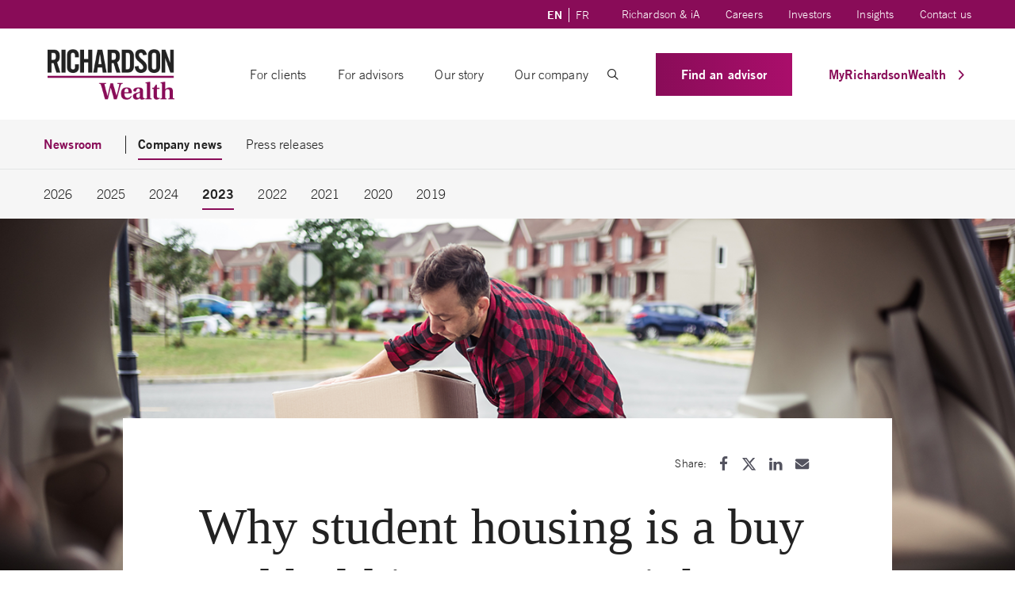

--- FILE ---
content_type: text/html; charset=UTF-8
request_url: https://richardsonwealth.com/articles/why-student-housing-is-a-buy-and-hold-investment-right-now/
body_size: 24422
content:
<!DOCTYPE html>
<html lang="en-CA">
<head>
	<meta charset="UTF-8">
	<meta name="viewport" content="width=device-width, initial-scale=1, shrink-to-fit=no">
	<link rel="profile" href="http://gmpg.org/xfn/11">
	<meta name='robots' content='index, follow, max-image-preview:large, max-snippet:-1, max-video-preview:-1' />
	<style>img:is([sizes="auto" i], [sizes^="auto," i]) { contain-intrinsic-size: 3000px 1500px }</style>
	
<!-- Google Tag Manager for WordPress by gtm4wp.com -->
<script data-cfasync="false" data-pagespeed-no-defer>
	var gtm4wp_datalayer_name = "dataLayer";
	var dataLayer = dataLayer || [];
</script>
<!-- End Google Tag Manager for WordPress by gtm4wp.com -->
	<!-- This site is optimized with the Yoast SEO plugin v26.8 - https://yoast.com/product/yoast-seo-wordpress/ -->
	<title>Why student housing is a buy and hold investment right now - Richardson Wealth</title>
	<meta name="description" content="April 19, 2023 - Over the next five to 10 years, Francis Sabourin anticipates more international students will choose Canada given the cost of living, and sees student housing as an interesting niche." />
	<link rel="canonical" href="https://richardsonwealth.com/articles/why-student-housing-is-a-buy-and-hold-investment-right-now/" />
	<meta property="og:locale" content="en_US" />
	<meta property="og:type" content="article" />
	<meta property="og:title" content="Why student housing is a buy and hold investment right now - Richardson Wealth" />
	<meta property="og:description" content="April 19, 2023 - Over the next five to 10 years, Francis Sabourin anticipates more international students will choose Canada given the cost of living, and sees student housing as an interesting niche." />
	<meta property="og:url" content="https://richardsonwealth.com/articles/why-student-housing-is-a-buy-and-hold-investment-right-now/" />
	<meta property="og:site_name" content="Richardson Wealth" />
	<meta property="article:publisher" content="https://www.facebook.com/RichardsonWealthLimited" />
	<meta property="article:published_time" content="2023-04-27T09:33:00+00:00" />
	<meta property="article:modified_time" content="2024-01-29T18:16:59+00:00" />
	<meta property="og:image" content="https://richardsonwealth.com/wp-content/uploads/2022/09/When-adult-children-move-back-home.png" />
	<meta property="og:image:width" content="1440" />
	<meta property="og:image:height" content="500" />
	<meta property="og:image:type" content="image/png" />
	<meta name="author" content="Richardson Wealth" />
	<meta name="twitter:card" content="summary_large_image" />
	<meta name="twitter:creator" content="@NextGenOfWealth" />
	<meta name="twitter:site" content="@NextGenOfWealth" />
	<meta name="twitter:label1" content="Written by" />
	<meta name="twitter:data1" content="Richardson Wealth" />
	<meta name="twitter:label2" content="Est. reading time" />
	<meta name="twitter:data2" content="1 minute" />
	<script type="application/ld+json" class="yoast-schema-graph">{"@context":"https://schema.org","@graph":[{"@type":"Article","@id":"https://richardsonwealth.com/articles/why-student-housing-is-a-buy-and-hold-investment-right-now/#article","isPartOf":{"@id":"https://richardsonwealth.com/articles/why-student-housing-is-a-buy-and-hold-investment-right-now/"},"author":{"name":"Richardson Wealth","@id":"https://richardsonwealth.com/#/schema/person/307aa77035c0a6573ccf37facd4e01e8"},"headline":"Why student housing is a buy and hold investment right now","datePublished":"2023-04-27T09:33:00+00:00","dateModified":"2024-01-29T18:16:59+00:00","mainEntityOfPage":{"@id":"https://richardsonwealth.com/articles/why-student-housing-is-a-buy-and-hold-investment-right-now/"},"wordCount":170,"commentCount":0,"publisher":{"@id":"https://richardsonwealth.com/#organization"},"image":{"@id":"https://richardsonwealth.com/articles/why-student-housing-is-a-buy-and-hold-investment-right-now/#primaryimage"},"thumbnailUrl":"https://richardsonwealth.com/wp-content/uploads/2022/09/When-adult-children-move-back-home.png","articleSection":["2023","Newsroom"],"inLanguage":"en-CA","potentialAction":[{"@type":"CommentAction","name":"Comment","target":["https://richardsonwealth.com/articles/why-student-housing-is-a-buy-and-hold-investment-right-now/#respond"]}]},{"@type":"WebPage","@id":"https://richardsonwealth.com/articles/why-student-housing-is-a-buy-and-hold-investment-right-now/","url":"https://richardsonwealth.com/articles/why-student-housing-is-a-buy-and-hold-investment-right-now/","name":"Why student housing is a buy and hold investment right now - Richardson Wealth","isPartOf":{"@id":"https://richardsonwealth.com/#website"},"primaryImageOfPage":{"@id":"https://richardsonwealth.com/articles/why-student-housing-is-a-buy-and-hold-investment-right-now/#primaryimage"},"image":{"@id":"https://richardsonwealth.com/articles/why-student-housing-is-a-buy-and-hold-investment-right-now/#primaryimage"},"thumbnailUrl":"https://richardsonwealth.com/wp-content/uploads/2022/09/When-adult-children-move-back-home.png","datePublished":"2023-04-27T09:33:00+00:00","dateModified":"2024-01-29T18:16:59+00:00","description":"April 19, 2023 - Over the next five to 10 years, Francis Sabourin anticipates more international students will choose Canada given the cost of living, and sees student housing as an interesting niche.","breadcrumb":{"@id":"https://richardsonwealth.com/articles/why-student-housing-is-a-buy-and-hold-investment-right-now/#breadcrumb"},"inLanguage":"en-CA","potentialAction":[{"@type":"ReadAction","target":["https://richardsonwealth.com/articles/why-student-housing-is-a-buy-and-hold-investment-right-now/"]}]},{"@type":"ImageObject","inLanguage":"en-CA","@id":"https://richardsonwealth.com/articles/why-student-housing-is-a-buy-and-hold-investment-right-now/#primaryimage","url":"https://richardsonwealth.com/wp-content/uploads/2022/09/When-adult-children-move-back-home.png","contentUrl":"https://richardsonwealth.com/wp-content/uploads/2022/09/When-adult-children-move-back-home.png","width":1440,"height":500,"caption":"an adult child moving back home"},{"@type":"BreadcrumbList","@id":"https://richardsonwealth.com/articles/why-student-housing-is-a-buy-and-hold-investment-right-now/#breadcrumb","itemListElement":[{"@type":"ListItem","position":1,"name":"Home","item":"https://richardsonwealth.com/"},{"@type":"ListItem","position":2,"name":"Why student housing is a buy and hold investment right now"}]},{"@type":"WebSite","@id":"https://richardsonwealth.com/#website","url":"https://richardsonwealth.com/","name":"Richardson Wealth","description":"","publisher":{"@id":"https://richardsonwealth.com/#organization"},"potentialAction":[{"@type":"SearchAction","target":{"@type":"EntryPoint","urlTemplate":"https://richardsonwealth.com/?s={search_term_string}"},"query-input":{"@type":"PropertyValueSpecification","valueRequired":true,"valueName":"search_term_string"}}],"inLanguage":"en-CA"},{"@type":"Organization","@id":"https://richardsonwealth.com/#organization","name":"Richardson Wealth","url":"https://richardsonwealth.com/","logo":{"@type":"ImageObject","inLanguage":"en-CA","@id":"https://richardsonwealth.com/#/schema/logo/image/","url":"https://richardsonwealth.com/wp-content/uploads/2024/12/Richardson-Wealth-logo-square.png","contentUrl":"https://richardsonwealth.com/wp-content/uploads/2024/12/Richardson-Wealth-logo-square.png","width":1798,"height":1798,"caption":"Richardson Wealth"},"image":{"@id":"https://richardsonwealth.com/#/schema/logo/image/"},"sameAs":["https://www.facebook.com/RichardsonWealthLimited","https://x.com/NextGenOfWealth","https://www.linkedin.com/company/richardson-wealth/"]},{"@type":"Person","@id":"https://richardsonwealth.com/#/schema/person/307aa77035c0a6573ccf37facd4e01e8","name":"Richardson Wealth","image":{"@type":"ImageObject","inLanguage":"en-CA","@id":"https://richardsonwealth.com/#/schema/person/image/","url":"https://secure.gravatar.com/avatar/00fb473a12ea838f0f01801706768b9914c12534819a76511b77e154cab1b47c?s=96&d=mm&r=g","contentUrl":"https://secure.gravatar.com/avatar/00fb473a12ea838f0f01801706768b9914c12534819a76511b77e154cab1b47c?s=96&d=mm&r=g","caption":"Richardson Wealth"}}]}</script>
	<!-- / Yoast SEO plugin. -->


<link rel="alternate" type="application/rss+xml" title="Richardson Wealth &raquo; Feed" href="https://richardsonwealth.com/feed/" />
<link rel="alternate" type="application/rss+xml" title="Richardson Wealth &raquo; Comments Feed" href="https://richardsonwealth.com/comments/feed/" />
<link rel="alternate" type="application/rss+xml" title="Richardson Wealth &raquo; Why student housing is a buy and hold investment right now Comments Feed" href="https://richardsonwealth.com/articles/why-student-housing-is-a-buy-and-hold-investment-right-now/feed/" />
<script>
window._wpemojiSettings = {"baseUrl":"https:\/\/s.w.org\/images\/core\/emoji\/16.0.1\/72x72\/","ext":".png","svgUrl":"https:\/\/s.w.org\/images\/core\/emoji\/16.0.1\/svg\/","svgExt":".svg","source":{"concatemoji":"https:\/\/richardsonwealth.com\/wp-includes\/js\/wp-emoji-release.min.js?ver=6.8.3"}};
/*! This file is auto-generated */
!function(s,n){var o,i,e;function c(e){try{var t={supportTests:e,timestamp:(new Date).valueOf()};sessionStorage.setItem(o,JSON.stringify(t))}catch(e){}}function p(e,t,n){e.clearRect(0,0,e.canvas.width,e.canvas.height),e.fillText(t,0,0);var t=new Uint32Array(e.getImageData(0,0,e.canvas.width,e.canvas.height).data),a=(e.clearRect(0,0,e.canvas.width,e.canvas.height),e.fillText(n,0,0),new Uint32Array(e.getImageData(0,0,e.canvas.width,e.canvas.height).data));return t.every(function(e,t){return e===a[t]})}function u(e,t){e.clearRect(0,0,e.canvas.width,e.canvas.height),e.fillText(t,0,0);for(var n=e.getImageData(16,16,1,1),a=0;a<n.data.length;a++)if(0!==n.data[a])return!1;return!0}function f(e,t,n,a){switch(t){case"flag":return n(e,"\ud83c\udff3\ufe0f\u200d\u26a7\ufe0f","\ud83c\udff3\ufe0f\u200b\u26a7\ufe0f")?!1:!n(e,"\ud83c\udde8\ud83c\uddf6","\ud83c\udde8\u200b\ud83c\uddf6")&&!n(e,"\ud83c\udff4\udb40\udc67\udb40\udc62\udb40\udc65\udb40\udc6e\udb40\udc67\udb40\udc7f","\ud83c\udff4\u200b\udb40\udc67\u200b\udb40\udc62\u200b\udb40\udc65\u200b\udb40\udc6e\u200b\udb40\udc67\u200b\udb40\udc7f");case"emoji":return!a(e,"\ud83e\udedf")}return!1}function g(e,t,n,a){var r="undefined"!=typeof WorkerGlobalScope&&self instanceof WorkerGlobalScope?new OffscreenCanvas(300,150):s.createElement("canvas"),o=r.getContext("2d",{willReadFrequently:!0}),i=(o.textBaseline="top",o.font="600 32px Arial",{});return e.forEach(function(e){i[e]=t(o,e,n,a)}),i}function t(e){var t=s.createElement("script");t.src=e,t.defer=!0,s.head.appendChild(t)}"undefined"!=typeof Promise&&(o="wpEmojiSettingsSupports",i=["flag","emoji"],n.supports={everything:!0,everythingExceptFlag:!0},e=new Promise(function(e){s.addEventListener("DOMContentLoaded",e,{once:!0})}),new Promise(function(t){var n=function(){try{var e=JSON.parse(sessionStorage.getItem(o));if("object"==typeof e&&"number"==typeof e.timestamp&&(new Date).valueOf()<e.timestamp+604800&&"object"==typeof e.supportTests)return e.supportTests}catch(e){}return null}();if(!n){if("undefined"!=typeof Worker&&"undefined"!=typeof OffscreenCanvas&&"undefined"!=typeof URL&&URL.createObjectURL&&"undefined"!=typeof Blob)try{var e="postMessage("+g.toString()+"("+[JSON.stringify(i),f.toString(),p.toString(),u.toString()].join(",")+"));",a=new Blob([e],{type:"text/javascript"}),r=new Worker(URL.createObjectURL(a),{name:"wpTestEmojiSupports"});return void(r.onmessage=function(e){c(n=e.data),r.terminate(),t(n)})}catch(e){}c(n=g(i,f,p,u))}t(n)}).then(function(e){for(var t in e)n.supports[t]=e[t],n.supports.everything=n.supports.everything&&n.supports[t],"flag"!==t&&(n.supports.everythingExceptFlag=n.supports.everythingExceptFlag&&n.supports[t]);n.supports.everythingExceptFlag=n.supports.everythingExceptFlag&&!n.supports.flag,n.DOMReady=!1,n.readyCallback=function(){n.DOMReady=!0}}).then(function(){return e}).then(function(){var e;n.supports.everything||(n.readyCallback(),(e=n.source||{}).concatemoji?t(e.concatemoji):e.wpemoji&&e.twemoji&&(t(e.twemoji),t(e.wpemoji)))}))}((window,document),window._wpemojiSettings);
</script>
<style id='wp-emoji-styles-inline-css'>

	img.wp-smiley, img.emoji {
		display: inline !important;
		border: none !important;
		box-shadow: none !important;
		height: 1em !important;
		width: 1em !important;
		margin: 0 0.07em !important;
		vertical-align: -0.1em !important;
		background: none !important;
		padding: 0 !important;
	}
</style>
<link rel='stylesheet' id='wp-block-library-css' href='https://richardsonwealth.com/wp-includes/css/dist/block-library/style.min.css?ver=6.8.3' media='all' />
<style id='filebird-block-filebird-gallery-style-inline-css'>
ul.filebird-block-filebird-gallery{margin:auto!important;padding:0!important;width:100%}ul.filebird-block-filebird-gallery.layout-grid{display:grid;grid-gap:20px;align-items:stretch;grid-template-columns:repeat(var(--columns),1fr);justify-items:stretch}ul.filebird-block-filebird-gallery.layout-grid li img{border:1px solid #ccc;box-shadow:2px 2px 6px 0 rgba(0,0,0,.3);height:100%;max-width:100%;-o-object-fit:cover;object-fit:cover;width:100%}ul.filebird-block-filebird-gallery.layout-masonry{-moz-column-count:var(--columns);-moz-column-gap:var(--space);column-gap:var(--space);-moz-column-width:var(--min-width);columns:var(--min-width) var(--columns);display:block;overflow:auto}ul.filebird-block-filebird-gallery.layout-masonry li{margin-bottom:var(--space)}ul.filebird-block-filebird-gallery li{list-style:none}ul.filebird-block-filebird-gallery li figure{height:100%;margin:0;padding:0;position:relative;width:100%}ul.filebird-block-filebird-gallery li figure figcaption{background:linear-gradient(0deg,rgba(0,0,0,.7),rgba(0,0,0,.3) 70%,transparent);bottom:0;box-sizing:border-box;color:#fff;font-size:.8em;margin:0;max-height:100%;overflow:auto;padding:3em .77em .7em;position:absolute;text-align:center;width:100%;z-index:2}ul.filebird-block-filebird-gallery li figure figcaption a{color:inherit}

</style>
<style id='global-styles-inline-css'>
:root{--wp--preset--aspect-ratio--square: 1;--wp--preset--aspect-ratio--4-3: 4/3;--wp--preset--aspect-ratio--3-4: 3/4;--wp--preset--aspect-ratio--3-2: 3/2;--wp--preset--aspect-ratio--2-3: 2/3;--wp--preset--aspect-ratio--16-9: 16/9;--wp--preset--aspect-ratio--9-16: 9/16;--wp--preset--color--black: #000000;--wp--preset--color--cyan-bluish-gray: #abb8c3;--wp--preset--color--white: #ffffff;--wp--preset--color--pale-pink: #f78da7;--wp--preset--color--vivid-red: #cf2e2e;--wp--preset--color--luminous-vivid-orange: #ff6900;--wp--preset--color--luminous-vivid-amber: #fcb900;--wp--preset--color--light-green-cyan: #7bdcb5;--wp--preset--color--vivid-green-cyan: #00d084;--wp--preset--color--pale-cyan-blue: #8ed1fc;--wp--preset--color--vivid-cyan-blue: #0693e3;--wp--preset--color--vivid-purple: #9b51e0;--wp--preset--color--new-slate: #585865;--wp--preset--color--light-pink: #AA0E6B;--wp--preset--color--pink: #890C58;--wp--preset--color--red: #DB3B0F;--wp--preset--color--gray: #63666A;--wp--preset--color--gray-dark: #343a40;--wp--preset--gradient--vivid-cyan-blue-to-vivid-purple: linear-gradient(135deg,rgba(6,147,227,1) 0%,rgb(155,81,224) 100%);--wp--preset--gradient--light-green-cyan-to-vivid-green-cyan: linear-gradient(135deg,rgb(122,220,180) 0%,rgb(0,208,130) 100%);--wp--preset--gradient--luminous-vivid-amber-to-luminous-vivid-orange: linear-gradient(135deg,rgba(252,185,0,1) 0%,rgba(255,105,0,1) 100%);--wp--preset--gradient--luminous-vivid-orange-to-vivid-red: linear-gradient(135deg,rgba(255,105,0,1) 0%,rgb(207,46,46) 100%);--wp--preset--gradient--very-light-gray-to-cyan-bluish-gray: linear-gradient(135deg,rgb(238,238,238) 0%,rgb(169,184,195) 100%);--wp--preset--gradient--cool-to-warm-spectrum: linear-gradient(135deg,rgb(74,234,220) 0%,rgb(151,120,209) 20%,rgb(207,42,186) 40%,rgb(238,44,130) 60%,rgb(251,105,98) 80%,rgb(254,248,76) 100%);--wp--preset--gradient--blush-light-purple: linear-gradient(135deg,rgb(255,206,236) 0%,rgb(152,150,240) 100%);--wp--preset--gradient--blush-bordeaux: linear-gradient(135deg,rgb(254,205,165) 0%,rgb(254,45,45) 50%,rgb(107,0,62) 100%);--wp--preset--gradient--luminous-dusk: linear-gradient(135deg,rgb(255,203,112) 0%,rgb(199,81,192) 50%,rgb(65,88,208) 100%);--wp--preset--gradient--pale-ocean: linear-gradient(135deg,rgb(255,245,203) 0%,rgb(182,227,212) 50%,rgb(51,167,181) 100%);--wp--preset--gradient--electric-grass: linear-gradient(135deg,rgb(202,248,128) 0%,rgb(113,206,126) 100%);--wp--preset--gradient--midnight: linear-gradient(135deg,rgb(2,3,129) 0%,rgb(40,116,252) 100%);--wp--preset--font-size--small: .875rem;--wp--preset--font-size--medium: 20px;--wp--preset--font-size--large: 1.5rem;--wp--preset--font-size--x-large: 42px;--wp--preset--font-size--regular: 1rem;--wp--preset--spacing--20: 0.44rem;--wp--preset--spacing--30: 0.67rem;--wp--preset--spacing--40: 1rem;--wp--preset--spacing--50: 1.5rem;--wp--preset--spacing--60: 2.25rem;--wp--preset--spacing--70: 3.38rem;--wp--preset--spacing--80: 5.06rem;--wp--preset--shadow--natural: 6px 6px 9px rgba(0, 0, 0, 0.2);--wp--preset--shadow--deep: 12px 12px 50px rgba(0, 0, 0, 0.4);--wp--preset--shadow--sharp: 6px 6px 0px rgba(0, 0, 0, 0.2);--wp--preset--shadow--outlined: 6px 6px 0px -3px rgba(255, 255, 255, 1), 6px 6px rgba(0, 0, 0, 1);--wp--preset--shadow--crisp: 6px 6px 0px rgba(0, 0, 0, 1);}:root { --wp--style--global--content-size: 850px;--wp--style--global--wide-size: 1000px; }:where(body) { margin: 0; }.wp-site-blocks > .alignleft { float: left; margin-right: 2em; }.wp-site-blocks > .alignright { float: right; margin-left: 2em; }.wp-site-blocks > .aligncenter { justify-content: center; margin-left: auto; margin-right: auto; }:where(.wp-site-blocks) > * { margin-block-start: 1.5rem; margin-block-end: 0; }:where(.wp-site-blocks) > :first-child { margin-block-start: 0; }:where(.wp-site-blocks) > :last-child { margin-block-end: 0; }:root { --wp--style--block-gap: 1.5rem; }:root :where(.is-layout-flow) > :first-child{margin-block-start: 0;}:root :where(.is-layout-flow) > :last-child{margin-block-end: 0;}:root :where(.is-layout-flow) > *{margin-block-start: 1.5rem;margin-block-end: 0;}:root :where(.is-layout-constrained) > :first-child{margin-block-start: 0;}:root :where(.is-layout-constrained) > :last-child{margin-block-end: 0;}:root :where(.is-layout-constrained) > *{margin-block-start: 1.5rem;margin-block-end: 0;}:root :where(.is-layout-flex){gap: 1.5rem;}:root :where(.is-layout-grid){gap: 1.5rem;}.is-layout-flow > .alignleft{float: left;margin-inline-start: 0;margin-inline-end: 2em;}.is-layout-flow > .alignright{float: right;margin-inline-start: 2em;margin-inline-end: 0;}.is-layout-flow > .aligncenter{margin-left: auto !important;margin-right: auto !important;}.is-layout-constrained > .alignleft{float: left;margin-inline-start: 0;margin-inline-end: 2em;}.is-layout-constrained > .alignright{float: right;margin-inline-start: 2em;margin-inline-end: 0;}.is-layout-constrained > .aligncenter{margin-left: auto !important;margin-right: auto !important;}.is-layout-constrained > :where(:not(.alignleft):not(.alignright):not(.alignfull)){max-width: var(--wp--style--global--content-size);margin-left: auto !important;margin-right: auto !important;}.is-layout-constrained > .alignwide{max-width: var(--wp--style--global--wide-size);}body .is-layout-flex{display: flex;}.is-layout-flex{flex-wrap: wrap;align-items: center;}.is-layout-flex > :is(*, div){margin: 0;}body .is-layout-grid{display: grid;}.is-layout-grid > :is(*, div){margin: 0;}body{padding-top: 0px;padding-right: 0px;padding-bottom: 0px;padding-left: 0px;}a:where(:not(.wp-element-button)){text-decoration: underline;}:root :where(.wp-element-button, .wp-block-button__link){background-color: #32373c;border-width: 0;color: #fff;font-family: inherit;font-size: inherit;line-height: inherit;padding: calc(0.667em + 2px) calc(1.333em + 2px);text-decoration: none;}.has-black-color{color: var(--wp--preset--color--black) !important;}.has-cyan-bluish-gray-color{color: var(--wp--preset--color--cyan-bluish-gray) !important;}.has-white-color{color: var(--wp--preset--color--white) !important;}.has-pale-pink-color{color: var(--wp--preset--color--pale-pink) !important;}.has-vivid-red-color{color: var(--wp--preset--color--vivid-red) !important;}.has-luminous-vivid-orange-color{color: var(--wp--preset--color--luminous-vivid-orange) !important;}.has-luminous-vivid-amber-color{color: var(--wp--preset--color--luminous-vivid-amber) !important;}.has-light-green-cyan-color{color: var(--wp--preset--color--light-green-cyan) !important;}.has-vivid-green-cyan-color{color: var(--wp--preset--color--vivid-green-cyan) !important;}.has-pale-cyan-blue-color{color: var(--wp--preset--color--pale-cyan-blue) !important;}.has-vivid-cyan-blue-color{color: var(--wp--preset--color--vivid-cyan-blue) !important;}.has-vivid-purple-color{color: var(--wp--preset--color--vivid-purple) !important;}.has-new-slate-color{color: var(--wp--preset--color--new-slate) !important;}.has-light-pink-color{color: var(--wp--preset--color--light-pink) !important;}.has-pink-color{color: var(--wp--preset--color--pink) !important;}.has-red-color{color: var(--wp--preset--color--red) !important;}.has-gray-color{color: var(--wp--preset--color--gray) !important;}.has-gray-dark-color{color: var(--wp--preset--color--gray-dark) !important;}.has-black-background-color{background-color: var(--wp--preset--color--black) !important;}.has-cyan-bluish-gray-background-color{background-color: var(--wp--preset--color--cyan-bluish-gray) !important;}.has-white-background-color{background-color: var(--wp--preset--color--white) !important;}.has-pale-pink-background-color{background-color: var(--wp--preset--color--pale-pink) !important;}.has-vivid-red-background-color{background-color: var(--wp--preset--color--vivid-red) !important;}.has-luminous-vivid-orange-background-color{background-color: var(--wp--preset--color--luminous-vivid-orange) !important;}.has-luminous-vivid-amber-background-color{background-color: var(--wp--preset--color--luminous-vivid-amber) !important;}.has-light-green-cyan-background-color{background-color: var(--wp--preset--color--light-green-cyan) !important;}.has-vivid-green-cyan-background-color{background-color: var(--wp--preset--color--vivid-green-cyan) !important;}.has-pale-cyan-blue-background-color{background-color: var(--wp--preset--color--pale-cyan-blue) !important;}.has-vivid-cyan-blue-background-color{background-color: var(--wp--preset--color--vivid-cyan-blue) !important;}.has-vivid-purple-background-color{background-color: var(--wp--preset--color--vivid-purple) !important;}.has-new-slate-background-color{background-color: var(--wp--preset--color--new-slate) !important;}.has-light-pink-background-color{background-color: var(--wp--preset--color--light-pink) !important;}.has-pink-background-color{background-color: var(--wp--preset--color--pink) !important;}.has-red-background-color{background-color: var(--wp--preset--color--red) !important;}.has-gray-background-color{background-color: var(--wp--preset--color--gray) !important;}.has-gray-dark-background-color{background-color: var(--wp--preset--color--gray-dark) !important;}.has-black-border-color{border-color: var(--wp--preset--color--black) !important;}.has-cyan-bluish-gray-border-color{border-color: var(--wp--preset--color--cyan-bluish-gray) !important;}.has-white-border-color{border-color: var(--wp--preset--color--white) !important;}.has-pale-pink-border-color{border-color: var(--wp--preset--color--pale-pink) !important;}.has-vivid-red-border-color{border-color: var(--wp--preset--color--vivid-red) !important;}.has-luminous-vivid-orange-border-color{border-color: var(--wp--preset--color--luminous-vivid-orange) !important;}.has-luminous-vivid-amber-border-color{border-color: var(--wp--preset--color--luminous-vivid-amber) !important;}.has-light-green-cyan-border-color{border-color: var(--wp--preset--color--light-green-cyan) !important;}.has-vivid-green-cyan-border-color{border-color: var(--wp--preset--color--vivid-green-cyan) !important;}.has-pale-cyan-blue-border-color{border-color: var(--wp--preset--color--pale-cyan-blue) !important;}.has-vivid-cyan-blue-border-color{border-color: var(--wp--preset--color--vivid-cyan-blue) !important;}.has-vivid-purple-border-color{border-color: var(--wp--preset--color--vivid-purple) !important;}.has-new-slate-border-color{border-color: var(--wp--preset--color--new-slate) !important;}.has-light-pink-border-color{border-color: var(--wp--preset--color--light-pink) !important;}.has-pink-border-color{border-color: var(--wp--preset--color--pink) !important;}.has-red-border-color{border-color: var(--wp--preset--color--red) !important;}.has-gray-border-color{border-color: var(--wp--preset--color--gray) !important;}.has-gray-dark-border-color{border-color: var(--wp--preset--color--gray-dark) !important;}.has-vivid-cyan-blue-to-vivid-purple-gradient-background{background: var(--wp--preset--gradient--vivid-cyan-blue-to-vivid-purple) !important;}.has-light-green-cyan-to-vivid-green-cyan-gradient-background{background: var(--wp--preset--gradient--light-green-cyan-to-vivid-green-cyan) !important;}.has-luminous-vivid-amber-to-luminous-vivid-orange-gradient-background{background: var(--wp--preset--gradient--luminous-vivid-amber-to-luminous-vivid-orange) !important;}.has-luminous-vivid-orange-to-vivid-red-gradient-background{background: var(--wp--preset--gradient--luminous-vivid-orange-to-vivid-red) !important;}.has-very-light-gray-to-cyan-bluish-gray-gradient-background{background: var(--wp--preset--gradient--very-light-gray-to-cyan-bluish-gray) !important;}.has-cool-to-warm-spectrum-gradient-background{background: var(--wp--preset--gradient--cool-to-warm-spectrum) !important;}.has-blush-light-purple-gradient-background{background: var(--wp--preset--gradient--blush-light-purple) !important;}.has-blush-bordeaux-gradient-background{background: var(--wp--preset--gradient--blush-bordeaux) !important;}.has-luminous-dusk-gradient-background{background: var(--wp--preset--gradient--luminous-dusk) !important;}.has-pale-ocean-gradient-background{background: var(--wp--preset--gradient--pale-ocean) !important;}.has-electric-grass-gradient-background{background: var(--wp--preset--gradient--electric-grass) !important;}.has-midnight-gradient-background{background: var(--wp--preset--gradient--midnight) !important;}.has-small-font-size{font-size: var(--wp--preset--font-size--small) !important;}.has-medium-font-size{font-size: var(--wp--preset--font-size--medium) !important;}.has-large-font-size{font-size: var(--wp--preset--font-size--large) !important;}.has-x-large-font-size{font-size: var(--wp--preset--font-size--x-large) !important;}.has-regular-font-size{font-size: var(--wp--preset--font-size--regular) !important;}
:root :where(.wp-block-pullquote){font-size: 1.5em;line-height: 1.6;}
:root :where(.wp-block-separator){color: #BBBCBC;}
</style>
<link rel='stylesheet' id='contact-form-7-css' href='https://richardsonwealth.com/wp-content/plugins/contact-form-7/includes/css/styles.css?ver=6.1.4' media='all' />
<link rel='stylesheet' id='dashicons-css' href='https://richardsonwealth.com/wp-includes/css/dashicons.min.css?ver=6.8.3' media='all' />
<link rel='stylesheet' id='havas-child-styles-css' href='https://richardsonwealth.com/wp-content/themes/havas-2022-child/css/child-theme.min.css?ver=2.0.1' media='all' />
<link rel='stylesheet' id='havas-aos-styles-css' href='https://richardsonwealth.com/wp-content/themes/havas-2022-child/css/animations.min.css?ver=2.0.1' media='all' />
<link rel='stylesheet' id='searchwp-forms-css' href='https://richardsonwealth.com/wp-content/plugins/searchwp/assets/css/frontend/search-forms.min.css?ver=4.5.6' media='all' />
<script src="https://richardsonwealth.com/wp-includes/js/jquery/jquery.min.js?ver=3.7.1" id="jquery-core-js"></script>
<script src="https://richardsonwealth.com/wp-includes/js/jquery/jquery-migrate.min.js?ver=3.4.1" id="jquery-migrate-js"></script>
<link rel="https://api.w.org/" href="https://richardsonwealth.com/wp-json/" /><link rel="alternate" title="JSON" type="application/json" href="https://richardsonwealth.com/wp-json/wp/v2/posts/18463" /><link rel="EditURI" type="application/rsd+xml" title="RSD" href="https://richardsonwealth.com/xmlrpc.php?rsd" />
<link rel='shortlink' href='https://richardsonwealth.com/?p=18463' />
<link rel="alternate" title="oEmbed (JSON)" type="application/json+oembed" href="https://richardsonwealth.com/wp-json/oembed/1.0/embed?url=https%3A%2F%2Frichardsonwealth.com%2Farticles%2Fwhy-student-housing-is-a-buy-and-hold-investment-right-now%2F&#038;lang=en" />
<link rel="alternate" title="oEmbed (XML)" type="text/xml+oembed" href="https://richardsonwealth.com/wp-json/oembed/1.0/embed?url=https%3A%2F%2Frichardsonwealth.com%2Farticles%2Fwhy-student-housing-is-a-buy-and-hold-investment-right-now%2F&#038;format=xml&#038;lang=en" />
<!-- Meta Pixel Code -->
<script>
!function(f,b,e,v,n,t,s)
{if(f.fbq)return;n=f.fbq=function(){n.callMethod?
n.callMethod.apply(n,arguments):n.queue.push(arguments)};
if(!f._fbq)f._fbq=n;n.push=n;n.loaded=!0;n.version='2.0';
n.queue=[];t=b.createElement(e);t.async=!0;
t.src=v;s=b.getElementsByTagName(e)[0];
s.parentNode.insertBefore(t,s)}(window, document,'script',
'https://connect.facebook.net/en_US/fbevents.js');
fbq('init', '1628499244306734');
fbq('track', 'PageView');
</script>
<noscript><img height="1" width="1" style="display:none"
src=https://www.facebook.com/tr?id=1628499244306734&ev=PageView&noscript=1
/></noscript>
<!-- End Meta Pixel Code -->
<style>
@media screen and (min-width: 1200px) {
#main-nav .custom-logo-link img {width: 160px;}
}
@media (max-width: 1199.98px) {
#main-nav .custom-logo-link img {height: 50px;}
}	
</style>


<!-- Google Tag Manager for WordPress by gtm4wp.com -->
<!-- GTM Container placement set to manual -->
<script data-cfasync="false" data-pagespeed-no-defer>
	var dataLayer_content = {"pagePostType":"post","pagePostType2":"single-post","pageCategory":["2023-company-news","newsroom","uncategorized"],"pagePostAuthor":"Richardson Wealth"};
	dataLayer.push( dataLayer_content );
</script>
<script data-cfasync="false" data-pagespeed-no-defer>
(function(w,d,s,l,i){w[l]=w[l]||[];w[l].push({'gtm.start':
new Date().getTime(),event:'gtm.js'});var f=d.getElementsByTagName(s)[0],
j=d.createElement(s),dl=l!='dataLayer'?'&l='+l:'';j.async=true;j.src=
'//www.googletagmanager.com/gtm.js?id='+i+dl;f.parentNode.insertBefore(j,f);
})(window,document,'script','dataLayer','GTM-KQW5DKL');
</script>
<!-- End Google Tag Manager for WordPress by gtm4wp.com --><link rel="pingback" href="https://richardsonwealth.com/xmlrpc.php">
<meta name="mobile-web-app-capable" content="yes">
<meta name="apple-mobile-web-app-capable" content="yes">
<meta name="apple-mobile-web-app-title" content="Richardson Wealth - ">
<link rel="icon" href="https://richardsonwealth.com/wp-content/uploads/2022/10/cropped-favicon-32x32.png" sizes="32x32" />
<link rel="icon" href="https://richardsonwealth.com/wp-content/uploads/2022/10/cropped-favicon-192x192.png" sizes="192x192" />
<link rel="apple-touch-icon" href="https://richardsonwealth.com/wp-content/uploads/2022/10/cropped-favicon-180x180.png" />
<meta name="msapplication-TileImage" content="https://richardsonwealth.com/wp-content/uploads/2022/10/cropped-favicon-270x270.png" />
		<style id="wp-custom-css">
			.custom-logo-link img {
	width: 120px;
}		</style>
		<style type="text/css">@charset "UTF-8";/** THIS FILE IS AUTOMATICALLY GENERATED - DO NOT MAKE MANUAL EDITS! **//** Custom CSS should be added to Mega Menu > Menu Themes > Custom Styling **/.mega-menu-last-modified-1732798744 {content: "Thursday 28th November 2024 12:59:04 UTC";}#mega-menu-wrap-primary, #mega-menu-wrap-primary #mega-menu-primary, #mega-menu-wrap-primary #mega-menu-primary ul.mega-sub-menu, #mega-menu-wrap-primary #mega-menu-primary li.mega-menu-item, #mega-menu-wrap-primary #mega-menu-primary li.mega-menu-row, #mega-menu-wrap-primary #mega-menu-primary li.mega-menu-column, #mega-menu-wrap-primary #mega-menu-primary a.mega-menu-link, #mega-menu-wrap-primary #mega-menu-primary span.mega-menu-badge, #mega-menu-wrap-primary #mega-menu-primary + button.mega-close {transition: none;border-radius: 0;box-shadow: none;background: none;border: 0;bottom: auto;box-sizing: border-box;clip: auto;color: #666;display: block;float: none;font-family: inherit;font-size: 14px;height: auto;left: auto;line-height: 1.7;list-style-type: none;margin: 0;min-height: auto;max-height: none;min-width: auto;max-width: none;opacity: 1;outline: none;overflow: visible;padding: 0;position: relative;pointer-events: auto;right: auto;text-align: left;text-decoration: none;text-indent: 0;text-transform: none;transform: none;top: auto;vertical-align: baseline;visibility: inherit;width: auto;word-wrap: break-word;white-space: normal;}#mega-menu-wrap-primary:before, #mega-menu-wrap-primary:after, #mega-menu-wrap-primary #mega-menu-primary:before, #mega-menu-wrap-primary #mega-menu-primary:after, #mega-menu-wrap-primary #mega-menu-primary ul.mega-sub-menu:before, #mega-menu-wrap-primary #mega-menu-primary ul.mega-sub-menu:after, #mega-menu-wrap-primary #mega-menu-primary li.mega-menu-item:before, #mega-menu-wrap-primary #mega-menu-primary li.mega-menu-item:after, #mega-menu-wrap-primary #mega-menu-primary li.mega-menu-row:before, #mega-menu-wrap-primary #mega-menu-primary li.mega-menu-row:after, #mega-menu-wrap-primary #mega-menu-primary li.mega-menu-column:before, #mega-menu-wrap-primary #mega-menu-primary li.mega-menu-column:after, #mega-menu-wrap-primary #mega-menu-primary a.mega-menu-link:before, #mega-menu-wrap-primary #mega-menu-primary a.mega-menu-link:after, #mega-menu-wrap-primary #mega-menu-primary span.mega-menu-badge:before, #mega-menu-wrap-primary #mega-menu-primary span.mega-menu-badge:after, #mega-menu-wrap-primary #mega-menu-primary + button.mega-close:before, #mega-menu-wrap-primary #mega-menu-primary + button.mega-close:after {display: none;}#mega-menu-wrap-primary {border-radius: 0;}@media only screen and (min-width: 1200px) {#mega-menu-wrap-primary {background: rgba(0, 0, 0, 0);}}#mega-menu-wrap-primary.mega-keyboard-navigation .mega-menu-toggle:focus, #mega-menu-wrap-primary.mega-keyboard-navigation .mega-toggle-block:focus, #mega-menu-wrap-primary.mega-keyboard-navigation .mega-toggle-block a:focus, #mega-menu-wrap-primary.mega-keyboard-navigation .mega-toggle-block .mega-search input[type=text]:focus, #mega-menu-wrap-primary.mega-keyboard-navigation .mega-toggle-block button.mega-toggle-animated:focus, #mega-menu-wrap-primary.mega-keyboard-navigation #mega-menu-primary a:focus, #mega-menu-wrap-primary.mega-keyboard-navigation #mega-menu-primary span:focus, #mega-menu-wrap-primary.mega-keyboard-navigation #mega-menu-primary input:focus, #mega-menu-wrap-primary.mega-keyboard-navigation #mega-menu-primary li.mega-menu-item a.mega-menu-link:focus, #mega-menu-wrap-primary.mega-keyboard-navigation #mega-menu-primary form.mega-search-open:has(input[type=text]:focus), #mega-menu-wrap-primary.mega-keyboard-navigation #mega-menu-primary + button.mega-close:focus {outline-style: solid;outline-width: 3px;outline-color: #109cde;outline-offset: -3px;}#mega-menu-wrap-primary.mega-keyboard-navigation .mega-toggle-block button.mega-toggle-animated:focus {outline-offset: 2px;}#mega-menu-wrap-primary.mega-keyboard-navigation > li.mega-menu-item > a.mega-menu-link:focus {background: rgba(0, 0, 0, 0);color: #222;font-weight: bold;text-decoration: none;border-color: #fff;}@media only screen and (max-width: 1199px) {#mega-menu-wrap-primary.mega-keyboard-navigation > li.mega-menu-item > a.mega-menu-link:focus {color: #ffffff;background: #333;}}#mega-menu-wrap-primary #mega-menu-primary {text-align: right;padding: 0px 0px 0px 0px;}#mega-menu-wrap-primary #mega-menu-primary a.mega-menu-link {cursor: pointer;display: inline;}#mega-menu-wrap-primary #mega-menu-primary a.mega-menu-link .mega-description-group {vertical-align: middle;display: inline-block;transition: none;}#mega-menu-wrap-primary #mega-menu-primary a.mega-menu-link .mega-description-group .mega-menu-title, #mega-menu-wrap-primary #mega-menu-primary a.mega-menu-link .mega-description-group .mega-menu-description {transition: none;line-height: 1.5;display: block;}#mega-menu-wrap-primary #mega-menu-primary a.mega-menu-link .mega-description-group .mega-menu-description {font-style: italic;font-size: 0.8em;text-transform: none;font-weight: normal;}#mega-menu-wrap-primary #mega-menu-primary li.mega-menu-megamenu li.mega-menu-item.mega-icon-left.mega-has-description.mega-has-icon > a.mega-menu-link {display: flex;align-items: center;}#mega-menu-wrap-primary #mega-menu-primary li.mega-menu-megamenu li.mega-menu-item.mega-icon-left.mega-has-description.mega-has-icon > a.mega-menu-link:before {flex: 0 0 auto;align-self: flex-start;}#mega-menu-wrap-primary #mega-menu-primary li.mega-menu-tabbed.mega-menu-megamenu > ul.mega-sub-menu > li.mega-menu-item.mega-icon-left.mega-has-description.mega-has-icon > a.mega-menu-link {display: block;}#mega-menu-wrap-primary #mega-menu-primary li.mega-menu-item.mega-icon-top > a.mega-menu-link {display: table-cell;vertical-align: middle;line-height: initial;}#mega-menu-wrap-primary #mega-menu-primary li.mega-menu-item.mega-icon-top > a.mega-menu-link:before {display: block;margin: 0 0 6px 0;text-align: center;}#mega-menu-wrap-primary #mega-menu-primary li.mega-menu-item.mega-icon-top > a.mega-menu-link > span.mega-title-below {display: inline-block;transition: none;}@media only screen and (max-width: 1199px) {#mega-menu-wrap-primary #mega-menu-primary > li.mega-menu-item.mega-icon-top > a.mega-menu-link {display: block;line-height: 40px;}#mega-menu-wrap-primary #mega-menu-primary > li.mega-menu-item.mega-icon-top > a.mega-menu-link:before {display: inline-block;margin: 0 6px 0 0;text-align: left;}}#mega-menu-wrap-primary #mega-menu-primary li.mega-menu-item.mega-icon-right > a.mega-menu-link:before {float: right;margin: 0 0 0 6px;}#mega-menu-wrap-primary #mega-menu-primary > li.mega-animating > ul.mega-sub-menu {pointer-events: none;}#mega-menu-wrap-primary #mega-menu-primary li.mega-disable-link > a.mega-menu-link, #mega-menu-wrap-primary #mega-menu-primary li.mega-menu-megamenu li.mega-disable-link > a.mega-menu-link {cursor: inherit;}#mega-menu-wrap-primary #mega-menu-primary li.mega-menu-item-has-children.mega-disable-link > a.mega-menu-link, #mega-menu-wrap-primary #mega-menu-primary li.mega-menu-megamenu > li.mega-menu-item-has-children.mega-disable-link > a.mega-menu-link {cursor: pointer;}#mega-menu-wrap-primary #mega-menu-primary p {margin-bottom: 10px;}#mega-menu-wrap-primary #mega-menu-primary input, #mega-menu-wrap-primary #mega-menu-primary img {max-width: 100%;}#mega-menu-wrap-primary #mega-menu-primary li.mega-menu-item > ul.mega-sub-menu {display: block;visibility: hidden;opacity: 1;pointer-events: auto;}@media only screen and (max-width: 1199px) {#mega-menu-wrap-primary #mega-menu-primary li.mega-menu-item > ul.mega-sub-menu {display: none;visibility: visible;opacity: 1;}#mega-menu-wrap-primary #mega-menu-primary li.mega-menu-item.mega-toggle-on > ul.mega-sub-menu, #mega-menu-wrap-primary #mega-menu-primary li.mega-menu-megamenu.mega-menu-item.mega-toggle-on ul.mega-sub-menu {display: block;}#mega-menu-wrap-primary #mega-menu-primary li.mega-menu-megamenu.mega-menu-item.mega-toggle-on li.mega-hide-sub-menu-on-mobile > ul.mega-sub-menu, #mega-menu-wrap-primary #mega-menu-primary li.mega-hide-sub-menu-on-mobile > ul.mega-sub-menu {display: none;}}@media only screen and (min-width: 1200px) {#mega-menu-wrap-primary #mega-menu-primary[data-effect="fade"] li.mega-menu-item > ul.mega-sub-menu {opacity: 0;transition: opacity 200ms ease-in, visibility 200ms ease-in;}#mega-menu-wrap-primary #mega-menu-primary[data-effect="fade"].mega-no-js li.mega-menu-item:hover > ul.mega-sub-menu, #mega-menu-wrap-primary #mega-menu-primary[data-effect="fade"].mega-no-js li.mega-menu-item:focus > ul.mega-sub-menu, #mega-menu-wrap-primary #mega-menu-primary[data-effect="fade"] li.mega-menu-item.mega-toggle-on > ul.mega-sub-menu, #mega-menu-wrap-primary #mega-menu-primary[data-effect="fade"] li.mega-menu-item.mega-menu-megamenu.mega-toggle-on ul.mega-sub-menu {opacity: 1;}#mega-menu-wrap-primary #mega-menu-primary[data-effect="fade_up"] li.mega-menu-item.mega-menu-megamenu > ul.mega-sub-menu, #mega-menu-wrap-primary #mega-menu-primary[data-effect="fade_up"] li.mega-menu-item.mega-menu-flyout ul.mega-sub-menu {opacity: 0;transform: translate(0, 10px);transition: opacity 200ms ease-in, transform 200ms ease-in, visibility 200ms ease-in;}#mega-menu-wrap-primary #mega-menu-primary[data-effect="fade_up"].mega-no-js li.mega-menu-item:hover > ul.mega-sub-menu, #mega-menu-wrap-primary #mega-menu-primary[data-effect="fade_up"].mega-no-js li.mega-menu-item:focus > ul.mega-sub-menu, #mega-menu-wrap-primary #mega-menu-primary[data-effect="fade_up"] li.mega-menu-item.mega-toggle-on > ul.mega-sub-menu, #mega-menu-wrap-primary #mega-menu-primary[data-effect="fade_up"] li.mega-menu-item.mega-menu-megamenu.mega-toggle-on ul.mega-sub-menu {opacity: 1;transform: translate(0, 0);}#mega-menu-wrap-primary #mega-menu-primary[data-effect="slide_up"] li.mega-menu-item.mega-menu-megamenu > ul.mega-sub-menu, #mega-menu-wrap-primary #mega-menu-primary[data-effect="slide_up"] li.mega-menu-item.mega-menu-flyout ul.mega-sub-menu {transform: translate(0, 10px);transition: transform 200ms ease-in, visibility 200ms ease-in;}#mega-menu-wrap-primary #mega-menu-primary[data-effect="slide_up"].mega-no-js li.mega-menu-item:hover > ul.mega-sub-menu, #mega-menu-wrap-primary #mega-menu-primary[data-effect="slide_up"].mega-no-js li.mega-menu-item:focus > ul.mega-sub-menu, #mega-menu-wrap-primary #mega-menu-primary[data-effect="slide_up"] li.mega-menu-item.mega-toggle-on > ul.mega-sub-menu, #mega-menu-wrap-primary #mega-menu-primary[data-effect="slide_up"] li.mega-menu-item.mega-menu-megamenu.mega-toggle-on ul.mega-sub-menu {transform: translate(0, 0);}}#mega-menu-wrap-primary #mega-menu-primary li.mega-menu-item.mega-menu-megamenu ul.mega-sub-menu li.mega-collapse-children > ul.mega-sub-menu {display: none;}#mega-menu-wrap-primary #mega-menu-primary li.mega-menu-item.mega-menu-megamenu ul.mega-sub-menu li.mega-collapse-children.mega-toggle-on > ul.mega-sub-menu {display: block;}#mega-menu-wrap-primary #mega-menu-primary.mega-no-js li.mega-menu-item:hover > ul.mega-sub-menu, #mega-menu-wrap-primary #mega-menu-primary.mega-no-js li.mega-menu-item:focus > ul.mega-sub-menu, #mega-menu-wrap-primary #mega-menu-primary li.mega-menu-item.mega-toggle-on > ul.mega-sub-menu {visibility: visible;}#mega-menu-wrap-primary #mega-menu-primary li.mega-menu-item.mega-menu-megamenu ul.mega-sub-menu ul.mega-sub-menu {visibility: inherit;opacity: 1;display: block;}#mega-menu-wrap-primary #mega-menu-primary li.mega-menu-item.mega-menu-megamenu ul.mega-sub-menu li.mega-1-columns > ul.mega-sub-menu > li.mega-menu-item {float: left;width: 100%;}#mega-menu-wrap-primary #mega-menu-primary li.mega-menu-item.mega-menu-megamenu ul.mega-sub-menu li.mega-2-columns > ul.mega-sub-menu > li.mega-menu-item {float: left;width: 50%;}#mega-menu-wrap-primary #mega-menu-primary li.mega-menu-item.mega-menu-megamenu ul.mega-sub-menu li.mega-3-columns > ul.mega-sub-menu > li.mega-menu-item {float: left;width: 33.3333333333%;}#mega-menu-wrap-primary #mega-menu-primary li.mega-menu-item.mega-menu-megamenu ul.mega-sub-menu li.mega-4-columns > ul.mega-sub-menu > li.mega-menu-item {float: left;width: 25%;}#mega-menu-wrap-primary #mega-menu-primary li.mega-menu-item.mega-menu-megamenu ul.mega-sub-menu li.mega-5-columns > ul.mega-sub-menu > li.mega-menu-item {float: left;width: 20%;}#mega-menu-wrap-primary #mega-menu-primary li.mega-menu-item.mega-menu-megamenu ul.mega-sub-menu li.mega-6-columns > ul.mega-sub-menu > li.mega-menu-item {float: left;width: 16.6666666667%;}#mega-menu-wrap-primary #mega-menu-primary li.mega-menu-item a[class^="dashicons"]:before {font-family: dashicons;}#mega-menu-wrap-primary #mega-menu-primary li.mega-menu-item a.mega-menu-link:before {display: inline-block;font: inherit;font-family: dashicons;position: static;margin: 0 6px 0 0px;vertical-align: top;-webkit-font-smoothing: antialiased;-moz-osx-font-smoothing: grayscale;color: inherit;background: transparent;height: auto;width: auto;top: auto;}#mega-menu-wrap-primary #mega-menu-primary li.mega-menu-item.mega-hide-text a.mega-menu-link:before {margin: 0;}#mega-menu-wrap-primary #mega-menu-primary li.mega-menu-item.mega-hide-text li.mega-menu-item a.mega-menu-link:before {margin: 0 6px 0 0;}#mega-menu-wrap-primary #mega-menu-primary li.mega-align-bottom-left.mega-toggle-on > a.mega-menu-link {border-radius: 0;}#mega-menu-wrap-primary #mega-menu-primary li.mega-align-bottom-right > ul.mega-sub-menu {right: 0;}#mega-menu-wrap-primary #mega-menu-primary li.mega-align-bottom-right.mega-toggle-on > a.mega-menu-link {border-radius: 0;}@media only screen and (min-width: 1200px) {#mega-menu-wrap-primary #mega-menu-primary > li.mega-menu-megamenu.mega-menu-item {position: static;}}#mega-menu-wrap-primary #mega-menu-primary > li.mega-menu-item {margin: 0 0px 0 0;display: inline-block;height: auto;vertical-align: middle;}#mega-menu-wrap-primary #mega-menu-primary > li.mega-menu-item.mega-item-align-right {float: right;}@media only screen and (min-width: 1200px) {#mega-menu-wrap-primary #mega-menu-primary > li.mega-menu-item.mega-item-align-right {margin: 0 0 0 0px;}}@media only screen and (min-width: 1200px) {#mega-menu-wrap-primary #mega-menu-primary > li.mega-menu-item.mega-item-align-float-left {float: left;}}@media only screen and (min-width: 1200px) {#mega-menu-wrap-primary #mega-menu-primary > li.mega-menu-item > a.mega-menu-link:hover, #mega-menu-wrap-primary #mega-menu-primary > li.mega-menu-item > a.mega-menu-link:focus {background: rgba(0, 0, 0, 0);color: #222;font-weight: bold;text-decoration: none;border-color: #fff;}}#mega-menu-wrap-primary #mega-menu-primary > li.mega-menu-item.mega-toggle-on > a.mega-menu-link {background: rgba(0, 0, 0, 0);color: #222;font-weight: bold;text-decoration: none;border-color: #fff;}@media only screen and (max-width: 1199px) {#mega-menu-wrap-primary #mega-menu-primary > li.mega-menu-item.mega-toggle-on > a.mega-menu-link {color: #ffffff;background: #333;}}#mega-menu-wrap-primary #mega-menu-primary > li.mega-menu-item.mega-current-menu-item > a.mega-menu-link, #mega-menu-wrap-primary #mega-menu-primary > li.mega-menu-item.mega-current-menu-ancestor > a.mega-menu-link, #mega-menu-wrap-primary #mega-menu-primary > li.mega-menu-item.mega-current-page-ancestor > a.mega-menu-link {background: rgba(0, 0, 0, 0);color: #222;font-weight: bold;text-decoration: none;border-color: #fff;}@media only screen and (max-width: 1199px) {#mega-menu-wrap-primary #mega-menu-primary > li.mega-menu-item.mega-current-menu-item > a.mega-menu-link, #mega-menu-wrap-primary #mega-menu-primary > li.mega-menu-item.mega-current-menu-ancestor > a.mega-menu-link, #mega-menu-wrap-primary #mega-menu-primary > li.mega-menu-item.mega-current-page-ancestor > a.mega-menu-link {color: #ffffff;background: #333;}}#mega-menu-wrap-primary #mega-menu-primary > li.mega-menu-item > a.mega-menu-link {line-height: 40px;height: 40px;padding: 0px 10px 0px 10px;vertical-align: baseline;width: auto;display: block;color: #222;text-transform: none;text-decoration: none;text-align: left;background: rgba(0, 0, 0, 0);border: 0;border-radius: 0;font-family: inherit;font-size: 16px;font-weight: normal;outline: none;}@media only screen and (min-width: 1200px) {#mega-menu-wrap-primary #mega-menu-primary > li.mega-menu-item.mega-multi-line > a.mega-menu-link {line-height: inherit;display: table-cell;vertical-align: middle;}}@media only screen and (max-width: 1199px) {#mega-menu-wrap-primary #mega-menu-primary > li.mega-menu-item.mega-multi-line > a.mega-menu-link br {display: none;}}@media only screen and (max-width: 1199px) {#mega-menu-wrap-primary #mega-menu-primary > li.mega-menu-item {display: list-item;margin: 0;clear: both;border: 0;}#mega-menu-wrap-primary #mega-menu-primary > li.mega-menu-item.mega-item-align-right {float: none;}#mega-menu-wrap-primary #mega-menu-primary > li.mega-menu-item > a.mega-menu-link {border-radius: 0;border: 0;margin: 0;line-height: 40px;height: 40px;padding: 0 10px;background: transparent;text-align: left;color: #ffffff;font-size: 14px;}}#mega-menu-wrap-primary #mega-menu-primary li.mega-menu-megamenu > ul.mega-sub-menu > li.mega-menu-row {width: 100%;float: left;}#mega-menu-wrap-primary #mega-menu-primary li.mega-menu-megamenu > ul.mega-sub-menu > li.mega-menu-row .mega-menu-column {float: left;min-height: 1px;}@media only screen and (min-width: 1200px) {#mega-menu-wrap-primary #mega-menu-primary li.mega-menu-megamenu > ul.mega-sub-menu > li.mega-menu-row > ul.mega-sub-menu > li.mega-menu-columns-1-of-1 {width: 100%;}#mega-menu-wrap-primary #mega-menu-primary li.mega-menu-megamenu > ul.mega-sub-menu > li.mega-menu-row > ul.mega-sub-menu > li.mega-menu-columns-1-of-2 {width: 50%;}#mega-menu-wrap-primary #mega-menu-primary li.mega-menu-megamenu > ul.mega-sub-menu > li.mega-menu-row > ul.mega-sub-menu > li.mega-menu-columns-2-of-2 {width: 100%;}#mega-menu-wrap-primary #mega-menu-primary li.mega-menu-megamenu > ul.mega-sub-menu > li.mega-menu-row > ul.mega-sub-menu > li.mega-menu-columns-1-of-3 {width: 33.3333333333%;}#mega-menu-wrap-primary #mega-menu-primary li.mega-menu-megamenu > ul.mega-sub-menu > li.mega-menu-row > ul.mega-sub-menu > li.mega-menu-columns-2-of-3 {width: 66.6666666667%;}#mega-menu-wrap-primary #mega-menu-primary li.mega-menu-megamenu > ul.mega-sub-menu > li.mega-menu-row > ul.mega-sub-menu > li.mega-menu-columns-3-of-3 {width: 100%;}#mega-menu-wrap-primary #mega-menu-primary li.mega-menu-megamenu > ul.mega-sub-menu > li.mega-menu-row > ul.mega-sub-menu > li.mega-menu-columns-1-of-4 {width: 25%;}#mega-menu-wrap-primary #mega-menu-primary li.mega-menu-megamenu > ul.mega-sub-menu > li.mega-menu-row > ul.mega-sub-menu > li.mega-menu-columns-2-of-4 {width: 50%;}#mega-menu-wrap-primary #mega-menu-primary li.mega-menu-megamenu > ul.mega-sub-menu > li.mega-menu-row > ul.mega-sub-menu > li.mega-menu-columns-3-of-4 {width: 75%;}#mega-menu-wrap-primary #mega-menu-primary li.mega-menu-megamenu > ul.mega-sub-menu > li.mega-menu-row > ul.mega-sub-menu > li.mega-menu-columns-4-of-4 {width: 100%;}#mega-menu-wrap-primary #mega-menu-primary li.mega-menu-megamenu > ul.mega-sub-menu > li.mega-menu-row > ul.mega-sub-menu > li.mega-menu-columns-1-of-5 {width: 20%;}#mega-menu-wrap-primary #mega-menu-primary li.mega-menu-megamenu > ul.mega-sub-menu > li.mega-menu-row > ul.mega-sub-menu > li.mega-menu-columns-2-of-5 {width: 40%;}#mega-menu-wrap-primary #mega-menu-primary li.mega-menu-megamenu > ul.mega-sub-menu > li.mega-menu-row > ul.mega-sub-menu > li.mega-menu-columns-3-of-5 {width: 60%;}#mega-menu-wrap-primary #mega-menu-primary li.mega-menu-megamenu > ul.mega-sub-menu > li.mega-menu-row > ul.mega-sub-menu > li.mega-menu-columns-4-of-5 {width: 80%;}#mega-menu-wrap-primary #mega-menu-primary li.mega-menu-megamenu > ul.mega-sub-menu > li.mega-menu-row > ul.mega-sub-menu > li.mega-menu-columns-5-of-5 {width: 100%;}#mega-menu-wrap-primary #mega-menu-primary li.mega-menu-megamenu > ul.mega-sub-menu > li.mega-menu-row > ul.mega-sub-menu > li.mega-menu-columns-1-of-6 {width: 16.6666666667%;}#mega-menu-wrap-primary #mega-menu-primary li.mega-menu-megamenu > ul.mega-sub-menu > li.mega-menu-row > ul.mega-sub-menu > li.mega-menu-columns-2-of-6 {width: 33.3333333333%;}#mega-menu-wrap-primary #mega-menu-primary li.mega-menu-megamenu > ul.mega-sub-menu > li.mega-menu-row > ul.mega-sub-menu > li.mega-menu-columns-3-of-6 {width: 50%;}#mega-menu-wrap-primary #mega-menu-primary li.mega-menu-megamenu > ul.mega-sub-menu > li.mega-menu-row > ul.mega-sub-menu > li.mega-menu-columns-4-of-6 {width: 66.6666666667%;}#mega-menu-wrap-primary #mega-menu-primary li.mega-menu-megamenu > ul.mega-sub-menu > li.mega-menu-row > ul.mega-sub-menu > li.mega-menu-columns-5-of-6 {width: 83.3333333333%;}#mega-menu-wrap-primary #mega-menu-primary li.mega-menu-megamenu > ul.mega-sub-menu > li.mega-menu-row > ul.mega-sub-menu > li.mega-menu-columns-6-of-6 {width: 100%;}#mega-menu-wrap-primary #mega-menu-primary li.mega-menu-megamenu > ul.mega-sub-menu > li.mega-menu-row > ul.mega-sub-menu > li.mega-menu-columns-1-of-7 {width: 14.2857142857%;}#mega-menu-wrap-primary #mega-menu-primary li.mega-menu-megamenu > ul.mega-sub-menu > li.mega-menu-row > ul.mega-sub-menu > li.mega-menu-columns-2-of-7 {width: 28.5714285714%;}#mega-menu-wrap-primary #mega-menu-primary li.mega-menu-megamenu > ul.mega-sub-menu > li.mega-menu-row > ul.mega-sub-menu > li.mega-menu-columns-3-of-7 {width: 42.8571428571%;}#mega-menu-wrap-primary #mega-menu-primary li.mega-menu-megamenu > ul.mega-sub-menu > li.mega-menu-row > ul.mega-sub-menu > li.mega-menu-columns-4-of-7 {width: 57.1428571429%;}#mega-menu-wrap-primary #mega-menu-primary li.mega-menu-megamenu > ul.mega-sub-menu > li.mega-menu-row > ul.mega-sub-menu > li.mega-menu-columns-5-of-7 {width: 71.4285714286%;}#mega-menu-wrap-primary #mega-menu-primary li.mega-menu-megamenu > ul.mega-sub-menu > li.mega-menu-row > ul.mega-sub-menu > li.mega-menu-columns-6-of-7 {width: 85.7142857143%;}#mega-menu-wrap-primary #mega-menu-primary li.mega-menu-megamenu > ul.mega-sub-menu > li.mega-menu-row > ul.mega-sub-menu > li.mega-menu-columns-7-of-7 {width: 100%;}#mega-menu-wrap-primary #mega-menu-primary li.mega-menu-megamenu > ul.mega-sub-menu > li.mega-menu-row > ul.mega-sub-menu > li.mega-menu-columns-1-of-8 {width: 12.5%;}#mega-menu-wrap-primary #mega-menu-primary li.mega-menu-megamenu > ul.mega-sub-menu > li.mega-menu-row > ul.mega-sub-menu > li.mega-menu-columns-2-of-8 {width: 25%;}#mega-menu-wrap-primary #mega-menu-primary li.mega-menu-megamenu > ul.mega-sub-menu > li.mega-menu-row > ul.mega-sub-menu > li.mega-menu-columns-3-of-8 {width: 37.5%;}#mega-menu-wrap-primary #mega-menu-primary li.mega-menu-megamenu > ul.mega-sub-menu > li.mega-menu-row > ul.mega-sub-menu > li.mega-menu-columns-4-of-8 {width: 50%;}#mega-menu-wrap-primary #mega-menu-primary li.mega-menu-megamenu > ul.mega-sub-menu > li.mega-menu-row > ul.mega-sub-menu > li.mega-menu-columns-5-of-8 {width: 62.5%;}#mega-menu-wrap-primary #mega-menu-primary li.mega-menu-megamenu > ul.mega-sub-menu > li.mega-menu-row > ul.mega-sub-menu > li.mega-menu-columns-6-of-8 {width: 75%;}#mega-menu-wrap-primary #mega-menu-primary li.mega-menu-megamenu > ul.mega-sub-menu > li.mega-menu-row > ul.mega-sub-menu > li.mega-menu-columns-7-of-8 {width: 87.5%;}#mega-menu-wrap-primary #mega-menu-primary li.mega-menu-megamenu > ul.mega-sub-menu > li.mega-menu-row > ul.mega-sub-menu > li.mega-menu-columns-8-of-8 {width: 100%;}#mega-menu-wrap-primary #mega-menu-primary li.mega-menu-megamenu > ul.mega-sub-menu > li.mega-menu-row > ul.mega-sub-menu > li.mega-menu-columns-1-of-9 {width: 11.1111111111%;}#mega-menu-wrap-primary #mega-menu-primary li.mega-menu-megamenu > ul.mega-sub-menu > li.mega-menu-row > ul.mega-sub-menu > li.mega-menu-columns-2-of-9 {width: 22.2222222222%;}#mega-menu-wrap-primary #mega-menu-primary li.mega-menu-megamenu > ul.mega-sub-menu > li.mega-menu-row > ul.mega-sub-menu > li.mega-menu-columns-3-of-9 {width: 33.3333333333%;}#mega-menu-wrap-primary #mega-menu-primary li.mega-menu-megamenu > ul.mega-sub-menu > li.mega-menu-row > ul.mega-sub-menu > li.mega-menu-columns-4-of-9 {width: 44.4444444444%;}#mega-menu-wrap-primary #mega-menu-primary li.mega-menu-megamenu > ul.mega-sub-menu > li.mega-menu-row > ul.mega-sub-menu > li.mega-menu-columns-5-of-9 {width: 55.5555555556%;}#mega-menu-wrap-primary #mega-menu-primary li.mega-menu-megamenu > ul.mega-sub-menu > li.mega-menu-row > ul.mega-sub-menu > li.mega-menu-columns-6-of-9 {width: 66.6666666667%;}#mega-menu-wrap-primary #mega-menu-primary li.mega-menu-megamenu > ul.mega-sub-menu > li.mega-menu-row > ul.mega-sub-menu > li.mega-menu-columns-7-of-9 {width: 77.7777777778%;}#mega-menu-wrap-primary #mega-menu-primary li.mega-menu-megamenu > ul.mega-sub-menu > li.mega-menu-row > ul.mega-sub-menu > li.mega-menu-columns-8-of-9 {width: 88.8888888889%;}#mega-menu-wrap-primary #mega-menu-primary li.mega-menu-megamenu > ul.mega-sub-menu > li.mega-menu-row > ul.mega-sub-menu > li.mega-menu-columns-9-of-9 {width: 100%;}#mega-menu-wrap-primary #mega-menu-primary li.mega-menu-megamenu > ul.mega-sub-menu > li.mega-menu-row > ul.mega-sub-menu > li.mega-menu-columns-1-of-10 {width: 10%;}#mega-menu-wrap-primary #mega-menu-primary li.mega-menu-megamenu > ul.mega-sub-menu > li.mega-menu-row > ul.mega-sub-menu > li.mega-menu-columns-2-of-10 {width: 20%;}#mega-menu-wrap-primary #mega-menu-primary li.mega-menu-megamenu > ul.mega-sub-menu > li.mega-menu-row > ul.mega-sub-menu > li.mega-menu-columns-3-of-10 {width: 30%;}#mega-menu-wrap-primary #mega-menu-primary li.mega-menu-megamenu > ul.mega-sub-menu > li.mega-menu-row > ul.mega-sub-menu > li.mega-menu-columns-4-of-10 {width: 40%;}#mega-menu-wrap-primary #mega-menu-primary li.mega-menu-megamenu > ul.mega-sub-menu > li.mega-menu-row > ul.mega-sub-menu > li.mega-menu-columns-5-of-10 {width: 50%;}#mega-menu-wrap-primary #mega-menu-primary li.mega-menu-megamenu > ul.mega-sub-menu > li.mega-menu-row > ul.mega-sub-menu > li.mega-menu-columns-6-of-10 {width: 60%;}#mega-menu-wrap-primary #mega-menu-primary li.mega-menu-megamenu > ul.mega-sub-menu > li.mega-menu-row > ul.mega-sub-menu > li.mega-menu-columns-7-of-10 {width: 70%;}#mega-menu-wrap-primary #mega-menu-primary li.mega-menu-megamenu > ul.mega-sub-menu > li.mega-menu-row > ul.mega-sub-menu > li.mega-menu-columns-8-of-10 {width: 80%;}#mega-menu-wrap-primary #mega-menu-primary li.mega-menu-megamenu > ul.mega-sub-menu > li.mega-menu-row > ul.mega-sub-menu > li.mega-menu-columns-9-of-10 {width: 90%;}#mega-menu-wrap-primary #mega-menu-primary li.mega-menu-megamenu > ul.mega-sub-menu > li.mega-menu-row > ul.mega-sub-menu > li.mega-menu-columns-10-of-10 {width: 100%;}#mega-menu-wrap-primary #mega-menu-primary li.mega-menu-megamenu > ul.mega-sub-menu > li.mega-menu-row > ul.mega-sub-menu > li.mega-menu-columns-1-of-11 {width: 9.0909090909%;}#mega-menu-wrap-primary #mega-menu-primary li.mega-menu-megamenu > ul.mega-sub-menu > li.mega-menu-row > ul.mega-sub-menu > li.mega-menu-columns-2-of-11 {width: 18.1818181818%;}#mega-menu-wrap-primary #mega-menu-primary li.mega-menu-megamenu > ul.mega-sub-menu > li.mega-menu-row > ul.mega-sub-menu > li.mega-menu-columns-3-of-11 {width: 27.2727272727%;}#mega-menu-wrap-primary #mega-menu-primary li.mega-menu-megamenu > ul.mega-sub-menu > li.mega-menu-row > ul.mega-sub-menu > li.mega-menu-columns-4-of-11 {width: 36.3636363636%;}#mega-menu-wrap-primary #mega-menu-primary li.mega-menu-megamenu > ul.mega-sub-menu > li.mega-menu-row > ul.mega-sub-menu > li.mega-menu-columns-5-of-11 {width: 45.4545454545%;}#mega-menu-wrap-primary #mega-menu-primary li.mega-menu-megamenu > ul.mega-sub-menu > li.mega-menu-row > ul.mega-sub-menu > li.mega-menu-columns-6-of-11 {width: 54.5454545455%;}#mega-menu-wrap-primary #mega-menu-primary li.mega-menu-megamenu > ul.mega-sub-menu > li.mega-menu-row > ul.mega-sub-menu > li.mega-menu-columns-7-of-11 {width: 63.6363636364%;}#mega-menu-wrap-primary #mega-menu-primary li.mega-menu-megamenu > ul.mega-sub-menu > li.mega-menu-row > ul.mega-sub-menu > li.mega-menu-columns-8-of-11 {width: 72.7272727273%;}#mega-menu-wrap-primary #mega-menu-primary li.mega-menu-megamenu > ul.mega-sub-menu > li.mega-menu-row > ul.mega-sub-menu > li.mega-menu-columns-9-of-11 {width: 81.8181818182%;}#mega-menu-wrap-primary #mega-menu-primary li.mega-menu-megamenu > ul.mega-sub-menu > li.mega-menu-row > ul.mega-sub-menu > li.mega-menu-columns-10-of-11 {width: 90.9090909091%;}#mega-menu-wrap-primary #mega-menu-primary li.mega-menu-megamenu > ul.mega-sub-menu > li.mega-menu-row > ul.mega-sub-menu > li.mega-menu-columns-11-of-11 {width: 100%;}#mega-menu-wrap-primary #mega-menu-primary li.mega-menu-megamenu > ul.mega-sub-menu > li.mega-menu-row > ul.mega-sub-menu > li.mega-menu-columns-1-of-12 {width: 8.3333333333%;}#mega-menu-wrap-primary #mega-menu-primary li.mega-menu-megamenu > ul.mega-sub-menu > li.mega-menu-row > ul.mega-sub-menu > li.mega-menu-columns-2-of-12 {width: 16.6666666667%;}#mega-menu-wrap-primary #mega-menu-primary li.mega-menu-megamenu > ul.mega-sub-menu > li.mega-menu-row > ul.mega-sub-menu > li.mega-menu-columns-3-of-12 {width: 25%;}#mega-menu-wrap-primary #mega-menu-primary li.mega-menu-megamenu > ul.mega-sub-menu > li.mega-menu-row > ul.mega-sub-menu > li.mega-menu-columns-4-of-12 {width: 33.3333333333%;}#mega-menu-wrap-primary #mega-menu-primary li.mega-menu-megamenu > ul.mega-sub-menu > li.mega-menu-row > ul.mega-sub-menu > li.mega-menu-columns-5-of-12 {width: 41.6666666667%;}#mega-menu-wrap-primary #mega-menu-primary li.mega-menu-megamenu > ul.mega-sub-menu > li.mega-menu-row > ul.mega-sub-menu > li.mega-menu-columns-6-of-12 {width: 50%;}#mega-menu-wrap-primary #mega-menu-primary li.mega-menu-megamenu > ul.mega-sub-menu > li.mega-menu-row > ul.mega-sub-menu > li.mega-menu-columns-7-of-12 {width: 58.3333333333%;}#mega-menu-wrap-primary #mega-menu-primary li.mega-menu-megamenu > ul.mega-sub-menu > li.mega-menu-row > ul.mega-sub-menu > li.mega-menu-columns-8-of-12 {width: 66.6666666667%;}#mega-menu-wrap-primary #mega-menu-primary li.mega-menu-megamenu > ul.mega-sub-menu > li.mega-menu-row > ul.mega-sub-menu > li.mega-menu-columns-9-of-12 {width: 75%;}#mega-menu-wrap-primary #mega-menu-primary li.mega-menu-megamenu > ul.mega-sub-menu > li.mega-menu-row > ul.mega-sub-menu > li.mega-menu-columns-10-of-12 {width: 83.3333333333%;}#mega-menu-wrap-primary #mega-menu-primary li.mega-menu-megamenu > ul.mega-sub-menu > li.mega-menu-row > ul.mega-sub-menu > li.mega-menu-columns-11-of-12 {width: 91.6666666667%;}#mega-menu-wrap-primary #mega-menu-primary li.mega-menu-megamenu > ul.mega-sub-menu > li.mega-menu-row > ul.mega-sub-menu > li.mega-menu-columns-12-of-12 {width: 100%;}}@media only screen and (max-width: 1199px) {#mega-menu-wrap-primary #mega-menu-primary li.mega-menu-megamenu > ul.mega-sub-menu > li.mega-menu-row > ul.mega-sub-menu > li.mega-menu-column {width: 100%;clear: both;}}#mega-menu-wrap-primary #mega-menu-primary li.mega-menu-megamenu > ul.mega-sub-menu > li.mega-menu-row .mega-menu-column > ul.mega-sub-menu > li.mega-menu-item {padding: 15px 15px 15px 15px;width: 100%;}#mega-menu-wrap-primary #mega-menu-primary > li.mega-menu-megamenu > ul.mega-sub-menu {z-index: 999;border-radius: 0;background: white;border: 0;padding: 0px 0px 0px 0px;position: absolute;width: 100%;max-width: none;left: 0;}@media only screen and (max-width: 1199px) {#mega-menu-wrap-primary #mega-menu-primary > li.mega-menu-megamenu > ul.mega-sub-menu {float: left;position: static;width: 100%;}}@media only screen and (min-width: 1200px) {#mega-menu-wrap-primary #mega-menu-primary > li.mega-menu-megamenu > ul.mega-sub-menu li.mega-menu-columns-1-of-1 {width: 100%;}#mega-menu-wrap-primary #mega-menu-primary > li.mega-menu-megamenu > ul.mega-sub-menu li.mega-menu-columns-1-of-2 {width: 50%;}#mega-menu-wrap-primary #mega-menu-primary > li.mega-menu-megamenu > ul.mega-sub-menu li.mega-menu-columns-2-of-2 {width: 100%;}#mega-menu-wrap-primary #mega-menu-primary > li.mega-menu-megamenu > ul.mega-sub-menu li.mega-menu-columns-1-of-3 {width: 33.3333333333%;}#mega-menu-wrap-primary #mega-menu-primary > li.mega-menu-megamenu > ul.mega-sub-menu li.mega-menu-columns-2-of-3 {width: 66.6666666667%;}#mega-menu-wrap-primary #mega-menu-primary > li.mega-menu-megamenu > ul.mega-sub-menu li.mega-menu-columns-3-of-3 {width: 100%;}#mega-menu-wrap-primary #mega-menu-primary > li.mega-menu-megamenu > ul.mega-sub-menu li.mega-menu-columns-1-of-4 {width: 25%;}#mega-menu-wrap-primary #mega-menu-primary > li.mega-menu-megamenu > ul.mega-sub-menu li.mega-menu-columns-2-of-4 {width: 50%;}#mega-menu-wrap-primary #mega-menu-primary > li.mega-menu-megamenu > ul.mega-sub-menu li.mega-menu-columns-3-of-4 {width: 75%;}#mega-menu-wrap-primary #mega-menu-primary > li.mega-menu-megamenu > ul.mega-sub-menu li.mega-menu-columns-4-of-4 {width: 100%;}#mega-menu-wrap-primary #mega-menu-primary > li.mega-menu-megamenu > ul.mega-sub-menu li.mega-menu-columns-1-of-5 {width: 20%;}#mega-menu-wrap-primary #mega-menu-primary > li.mega-menu-megamenu > ul.mega-sub-menu li.mega-menu-columns-2-of-5 {width: 40%;}#mega-menu-wrap-primary #mega-menu-primary > li.mega-menu-megamenu > ul.mega-sub-menu li.mega-menu-columns-3-of-5 {width: 60%;}#mega-menu-wrap-primary #mega-menu-primary > li.mega-menu-megamenu > ul.mega-sub-menu li.mega-menu-columns-4-of-5 {width: 80%;}#mega-menu-wrap-primary #mega-menu-primary > li.mega-menu-megamenu > ul.mega-sub-menu li.mega-menu-columns-5-of-5 {width: 100%;}#mega-menu-wrap-primary #mega-menu-primary > li.mega-menu-megamenu > ul.mega-sub-menu li.mega-menu-columns-1-of-6 {width: 16.6666666667%;}#mega-menu-wrap-primary #mega-menu-primary > li.mega-menu-megamenu > ul.mega-sub-menu li.mega-menu-columns-2-of-6 {width: 33.3333333333%;}#mega-menu-wrap-primary #mega-menu-primary > li.mega-menu-megamenu > ul.mega-sub-menu li.mega-menu-columns-3-of-6 {width: 50%;}#mega-menu-wrap-primary #mega-menu-primary > li.mega-menu-megamenu > ul.mega-sub-menu li.mega-menu-columns-4-of-6 {width: 66.6666666667%;}#mega-menu-wrap-primary #mega-menu-primary > li.mega-menu-megamenu > ul.mega-sub-menu li.mega-menu-columns-5-of-6 {width: 83.3333333333%;}#mega-menu-wrap-primary #mega-menu-primary > li.mega-menu-megamenu > ul.mega-sub-menu li.mega-menu-columns-6-of-6 {width: 100%;}#mega-menu-wrap-primary #mega-menu-primary > li.mega-menu-megamenu > ul.mega-sub-menu li.mega-menu-columns-1-of-7 {width: 14.2857142857%;}#mega-menu-wrap-primary #mega-menu-primary > li.mega-menu-megamenu > ul.mega-sub-menu li.mega-menu-columns-2-of-7 {width: 28.5714285714%;}#mega-menu-wrap-primary #mega-menu-primary > li.mega-menu-megamenu > ul.mega-sub-menu li.mega-menu-columns-3-of-7 {width: 42.8571428571%;}#mega-menu-wrap-primary #mega-menu-primary > li.mega-menu-megamenu > ul.mega-sub-menu li.mega-menu-columns-4-of-7 {width: 57.1428571429%;}#mega-menu-wrap-primary #mega-menu-primary > li.mega-menu-megamenu > ul.mega-sub-menu li.mega-menu-columns-5-of-7 {width: 71.4285714286%;}#mega-menu-wrap-primary #mega-menu-primary > li.mega-menu-megamenu > ul.mega-sub-menu li.mega-menu-columns-6-of-7 {width: 85.7142857143%;}#mega-menu-wrap-primary #mega-menu-primary > li.mega-menu-megamenu > ul.mega-sub-menu li.mega-menu-columns-7-of-7 {width: 100%;}#mega-menu-wrap-primary #mega-menu-primary > li.mega-menu-megamenu > ul.mega-sub-menu li.mega-menu-columns-1-of-8 {width: 12.5%;}#mega-menu-wrap-primary #mega-menu-primary > li.mega-menu-megamenu > ul.mega-sub-menu li.mega-menu-columns-2-of-8 {width: 25%;}#mega-menu-wrap-primary #mega-menu-primary > li.mega-menu-megamenu > ul.mega-sub-menu li.mega-menu-columns-3-of-8 {width: 37.5%;}#mega-menu-wrap-primary #mega-menu-primary > li.mega-menu-megamenu > ul.mega-sub-menu li.mega-menu-columns-4-of-8 {width: 50%;}#mega-menu-wrap-primary #mega-menu-primary > li.mega-menu-megamenu > ul.mega-sub-menu li.mega-menu-columns-5-of-8 {width: 62.5%;}#mega-menu-wrap-primary #mega-menu-primary > li.mega-menu-megamenu > ul.mega-sub-menu li.mega-menu-columns-6-of-8 {width: 75%;}#mega-menu-wrap-primary #mega-menu-primary > li.mega-menu-megamenu > ul.mega-sub-menu li.mega-menu-columns-7-of-8 {width: 87.5%;}#mega-menu-wrap-primary #mega-menu-primary > li.mega-menu-megamenu > ul.mega-sub-menu li.mega-menu-columns-8-of-8 {width: 100%;}#mega-menu-wrap-primary #mega-menu-primary > li.mega-menu-megamenu > ul.mega-sub-menu li.mega-menu-columns-1-of-9 {width: 11.1111111111%;}#mega-menu-wrap-primary #mega-menu-primary > li.mega-menu-megamenu > ul.mega-sub-menu li.mega-menu-columns-2-of-9 {width: 22.2222222222%;}#mega-menu-wrap-primary #mega-menu-primary > li.mega-menu-megamenu > ul.mega-sub-menu li.mega-menu-columns-3-of-9 {width: 33.3333333333%;}#mega-menu-wrap-primary #mega-menu-primary > li.mega-menu-megamenu > ul.mega-sub-menu li.mega-menu-columns-4-of-9 {width: 44.4444444444%;}#mega-menu-wrap-primary #mega-menu-primary > li.mega-menu-megamenu > ul.mega-sub-menu li.mega-menu-columns-5-of-9 {width: 55.5555555556%;}#mega-menu-wrap-primary #mega-menu-primary > li.mega-menu-megamenu > ul.mega-sub-menu li.mega-menu-columns-6-of-9 {width: 66.6666666667%;}#mega-menu-wrap-primary #mega-menu-primary > li.mega-menu-megamenu > ul.mega-sub-menu li.mega-menu-columns-7-of-9 {width: 77.7777777778%;}#mega-menu-wrap-primary #mega-menu-primary > li.mega-menu-megamenu > ul.mega-sub-menu li.mega-menu-columns-8-of-9 {width: 88.8888888889%;}#mega-menu-wrap-primary #mega-menu-primary > li.mega-menu-megamenu > ul.mega-sub-menu li.mega-menu-columns-9-of-9 {width: 100%;}#mega-menu-wrap-primary #mega-menu-primary > li.mega-menu-megamenu > ul.mega-sub-menu li.mega-menu-columns-1-of-10 {width: 10%;}#mega-menu-wrap-primary #mega-menu-primary > li.mega-menu-megamenu > ul.mega-sub-menu li.mega-menu-columns-2-of-10 {width: 20%;}#mega-menu-wrap-primary #mega-menu-primary > li.mega-menu-megamenu > ul.mega-sub-menu li.mega-menu-columns-3-of-10 {width: 30%;}#mega-menu-wrap-primary #mega-menu-primary > li.mega-menu-megamenu > ul.mega-sub-menu li.mega-menu-columns-4-of-10 {width: 40%;}#mega-menu-wrap-primary #mega-menu-primary > li.mega-menu-megamenu > ul.mega-sub-menu li.mega-menu-columns-5-of-10 {width: 50%;}#mega-menu-wrap-primary #mega-menu-primary > li.mega-menu-megamenu > ul.mega-sub-menu li.mega-menu-columns-6-of-10 {width: 60%;}#mega-menu-wrap-primary #mega-menu-primary > li.mega-menu-megamenu > ul.mega-sub-menu li.mega-menu-columns-7-of-10 {width: 70%;}#mega-menu-wrap-primary #mega-menu-primary > li.mega-menu-megamenu > ul.mega-sub-menu li.mega-menu-columns-8-of-10 {width: 80%;}#mega-menu-wrap-primary #mega-menu-primary > li.mega-menu-megamenu > ul.mega-sub-menu li.mega-menu-columns-9-of-10 {width: 90%;}#mega-menu-wrap-primary #mega-menu-primary > li.mega-menu-megamenu > ul.mega-sub-menu li.mega-menu-columns-10-of-10 {width: 100%;}#mega-menu-wrap-primary #mega-menu-primary > li.mega-menu-megamenu > ul.mega-sub-menu li.mega-menu-columns-1-of-11 {width: 9.0909090909%;}#mega-menu-wrap-primary #mega-menu-primary > li.mega-menu-megamenu > ul.mega-sub-menu li.mega-menu-columns-2-of-11 {width: 18.1818181818%;}#mega-menu-wrap-primary #mega-menu-primary > li.mega-menu-megamenu > ul.mega-sub-menu li.mega-menu-columns-3-of-11 {width: 27.2727272727%;}#mega-menu-wrap-primary #mega-menu-primary > li.mega-menu-megamenu > ul.mega-sub-menu li.mega-menu-columns-4-of-11 {width: 36.3636363636%;}#mega-menu-wrap-primary #mega-menu-primary > li.mega-menu-megamenu > ul.mega-sub-menu li.mega-menu-columns-5-of-11 {width: 45.4545454545%;}#mega-menu-wrap-primary #mega-menu-primary > li.mega-menu-megamenu > ul.mega-sub-menu li.mega-menu-columns-6-of-11 {width: 54.5454545455%;}#mega-menu-wrap-primary #mega-menu-primary > li.mega-menu-megamenu > ul.mega-sub-menu li.mega-menu-columns-7-of-11 {width: 63.6363636364%;}#mega-menu-wrap-primary #mega-menu-primary > li.mega-menu-megamenu > ul.mega-sub-menu li.mega-menu-columns-8-of-11 {width: 72.7272727273%;}#mega-menu-wrap-primary #mega-menu-primary > li.mega-menu-megamenu > ul.mega-sub-menu li.mega-menu-columns-9-of-11 {width: 81.8181818182%;}#mega-menu-wrap-primary #mega-menu-primary > li.mega-menu-megamenu > ul.mega-sub-menu li.mega-menu-columns-10-of-11 {width: 90.9090909091%;}#mega-menu-wrap-primary #mega-menu-primary > li.mega-menu-megamenu > ul.mega-sub-menu li.mega-menu-columns-11-of-11 {width: 100%;}#mega-menu-wrap-primary #mega-menu-primary > li.mega-menu-megamenu > ul.mega-sub-menu li.mega-menu-columns-1-of-12 {width: 8.3333333333%;}#mega-menu-wrap-primary #mega-menu-primary > li.mega-menu-megamenu > ul.mega-sub-menu li.mega-menu-columns-2-of-12 {width: 16.6666666667%;}#mega-menu-wrap-primary #mega-menu-primary > li.mega-menu-megamenu > ul.mega-sub-menu li.mega-menu-columns-3-of-12 {width: 25%;}#mega-menu-wrap-primary #mega-menu-primary > li.mega-menu-megamenu > ul.mega-sub-menu li.mega-menu-columns-4-of-12 {width: 33.3333333333%;}#mega-menu-wrap-primary #mega-menu-primary > li.mega-menu-megamenu > ul.mega-sub-menu li.mega-menu-columns-5-of-12 {width: 41.6666666667%;}#mega-menu-wrap-primary #mega-menu-primary > li.mega-menu-megamenu > ul.mega-sub-menu li.mega-menu-columns-6-of-12 {width: 50%;}#mega-menu-wrap-primary #mega-menu-primary > li.mega-menu-megamenu > ul.mega-sub-menu li.mega-menu-columns-7-of-12 {width: 58.3333333333%;}#mega-menu-wrap-primary #mega-menu-primary > li.mega-menu-megamenu > ul.mega-sub-menu li.mega-menu-columns-8-of-12 {width: 66.6666666667%;}#mega-menu-wrap-primary #mega-menu-primary > li.mega-menu-megamenu > ul.mega-sub-menu li.mega-menu-columns-9-of-12 {width: 75%;}#mega-menu-wrap-primary #mega-menu-primary > li.mega-menu-megamenu > ul.mega-sub-menu li.mega-menu-columns-10-of-12 {width: 83.3333333333%;}#mega-menu-wrap-primary #mega-menu-primary > li.mega-menu-megamenu > ul.mega-sub-menu li.mega-menu-columns-11-of-12 {width: 91.6666666667%;}#mega-menu-wrap-primary #mega-menu-primary > li.mega-menu-megamenu > ul.mega-sub-menu li.mega-menu-columns-12-of-12 {width: 100%;}}#mega-menu-wrap-primary #mega-menu-primary > li.mega-menu-megamenu > ul.mega-sub-menu .mega-description-group .mega-menu-description {margin: 5px 0;}#mega-menu-wrap-primary #mega-menu-primary > li.mega-menu-megamenu > ul.mega-sub-menu > li.mega-menu-item ul.mega-sub-menu {clear: both;}#mega-menu-wrap-primary #mega-menu-primary > li.mega-menu-megamenu > ul.mega-sub-menu > li.mega-menu-item ul.mega-sub-menu li.mega-menu-item ul.mega-sub-menu {margin-left: 10px;}#mega-menu-wrap-primary #mega-menu-primary > li.mega-menu-megamenu > ul.mega-sub-menu li.mega-menu-column > ul.mega-sub-menu ul.mega-sub-menu ul.mega-sub-menu {margin-left: 10px;}#mega-menu-wrap-primary #mega-menu-primary > li.mega-menu-megamenu > ul.mega-sub-menu > li.mega-menu-item, #mega-menu-wrap-primary #mega-menu-primary > li.mega-menu-megamenu > ul.mega-sub-menu li.mega-menu-column > ul.mega-sub-menu > li.mega-menu-item {color: #666;font-family: inherit;font-size: 14px;display: block;float: left;clear: none;padding: 15px 15px 15px 15px;vertical-align: top;}#mega-menu-wrap-primary #mega-menu-primary > li.mega-menu-megamenu > ul.mega-sub-menu > li.mega-menu-item.mega-menu-clear, #mega-menu-wrap-primary #mega-menu-primary > li.mega-menu-megamenu > ul.mega-sub-menu li.mega-menu-column > ul.mega-sub-menu > li.mega-menu-item.mega-menu-clear {clear: left;}#mega-menu-wrap-primary #mega-menu-primary > li.mega-menu-megamenu > ul.mega-sub-menu > li.mega-menu-item h4.mega-block-title, #mega-menu-wrap-primary #mega-menu-primary > li.mega-menu-megamenu > ul.mega-sub-menu li.mega-menu-column > ul.mega-sub-menu > li.mega-menu-item h4.mega-block-title {color: #555;font-family: inherit;font-size: 16px;text-transform: uppercase;text-decoration: none;font-weight: bold;text-align: left;margin: 0px 0px 0px 0px;padding: 0px 0px 5px 0px;vertical-align: top;display: block;visibility: inherit;border: 0;}#mega-menu-wrap-primary #mega-menu-primary > li.mega-menu-megamenu > ul.mega-sub-menu > li.mega-menu-item h4.mega-block-title:hover, #mega-menu-wrap-primary #mega-menu-primary > li.mega-menu-megamenu > ul.mega-sub-menu li.mega-menu-column > ul.mega-sub-menu > li.mega-menu-item h4.mega-block-title:hover {border-color: rgba(0, 0, 0, 0);}#mega-menu-wrap-primary #mega-menu-primary > li.mega-menu-megamenu > ul.mega-sub-menu > li.mega-menu-item > a.mega-menu-link, #mega-menu-wrap-primary #mega-menu-primary > li.mega-menu-megamenu > ul.mega-sub-menu li.mega-menu-column > ul.mega-sub-menu > li.mega-menu-item > a.mega-menu-link {color: #555;/* Mega Menu > Menu Themes > Mega Menus > Second Level Menu Items */font-family: inherit;font-size: 16px;text-transform: uppercase;text-decoration: none;font-weight: bold;text-align: left;margin: 0px 0px 0px 0px;padding: 0px 0px 0px 0px;vertical-align: top;display: block;border: 0;}#mega-menu-wrap-primary #mega-menu-primary > li.mega-menu-megamenu > ul.mega-sub-menu > li.mega-menu-item > a.mega-menu-link:hover, #mega-menu-wrap-primary #mega-menu-primary > li.mega-menu-megamenu > ul.mega-sub-menu li.mega-menu-column > ul.mega-sub-menu > li.mega-menu-item > a.mega-menu-link:hover {border-color: rgba(0, 0, 0, 0);}#mega-menu-wrap-primary #mega-menu-primary > li.mega-menu-megamenu > ul.mega-sub-menu > li.mega-menu-item > a.mega-menu-link:hover, #mega-menu-wrap-primary #mega-menu-primary > li.mega-menu-megamenu > ul.mega-sub-menu > li.mega-menu-item > a.mega-menu-link:focus, #mega-menu-wrap-primary #mega-menu-primary > li.mega-menu-megamenu > ul.mega-sub-menu li.mega-menu-column > ul.mega-sub-menu > li.mega-menu-item > a.mega-menu-link:hover, #mega-menu-wrap-primary #mega-menu-primary > li.mega-menu-megamenu > ul.mega-sub-menu li.mega-menu-column > ul.mega-sub-menu > li.mega-menu-item > a.mega-menu-link:focus {color: #555;/* Mega Menu > Menu Themes > Mega Menus > Second Level Menu Items (Hover) */font-weight: bold;text-decoration: none;background: rgba(0, 0, 0, 0);}#mega-menu-wrap-primary #mega-menu-primary > li.mega-menu-megamenu > ul.mega-sub-menu > li.mega-menu-item > a.mega-menu-link:hover > span.mega-title-below, #mega-menu-wrap-primary #mega-menu-primary > li.mega-menu-megamenu > ul.mega-sub-menu > li.mega-menu-item > a.mega-menu-link:focus > span.mega-title-below, #mega-menu-wrap-primary #mega-menu-primary > li.mega-menu-megamenu > ul.mega-sub-menu li.mega-menu-column > ul.mega-sub-menu > li.mega-menu-item > a.mega-menu-link:hover > span.mega-title-below, #mega-menu-wrap-primary #mega-menu-primary > li.mega-menu-megamenu > ul.mega-sub-menu li.mega-menu-column > ul.mega-sub-menu > li.mega-menu-item > a.mega-menu-link:focus > span.mega-title-below {text-decoration: none;}#mega-menu-wrap-primary #mega-menu-primary > li.mega-menu-megamenu > ul.mega-sub-menu > li.mega-menu-item li.mega-menu-item > a.mega-menu-link, #mega-menu-wrap-primary #mega-menu-primary > li.mega-menu-megamenu > ul.mega-sub-menu li.mega-menu-column > ul.mega-sub-menu > li.mega-menu-item li.mega-menu-item > a.mega-menu-link {color: #666;/* Mega Menu > Menu Themes > Mega Menus > Third Level Menu Items */font-family: inherit;font-size: 14px;text-transform: none;text-decoration: none;font-weight: normal;text-align: left;margin: 0px 0px 0px 0px;padding: 0px 0px 0px 0px;vertical-align: top;display: block;border: 0;}#mega-menu-wrap-primary #mega-menu-primary > li.mega-menu-megamenu > ul.mega-sub-menu > li.mega-menu-item li.mega-menu-item > a.mega-menu-link:hover, #mega-menu-wrap-primary #mega-menu-primary > li.mega-menu-megamenu > ul.mega-sub-menu li.mega-menu-column > ul.mega-sub-menu > li.mega-menu-item li.mega-menu-item > a.mega-menu-link:hover {border-color: rgba(0, 0, 0, 0);}#mega-menu-wrap-primary #mega-menu-primary > li.mega-menu-megamenu > ul.mega-sub-menu > li.mega-menu-item li.mega-menu-item.mega-icon-left.mega-has-description.mega-has-icon > a.mega-menu-link, #mega-menu-wrap-primary #mega-menu-primary > li.mega-menu-megamenu > ul.mega-sub-menu li.mega-menu-column > ul.mega-sub-menu > li.mega-menu-item li.mega-menu-item.mega-icon-left.mega-has-description.mega-has-icon > a.mega-menu-link {display: flex;}#mega-menu-wrap-primary #mega-menu-primary > li.mega-menu-megamenu > ul.mega-sub-menu > li.mega-menu-item li.mega-menu-item > a.mega-menu-link:hover, #mega-menu-wrap-primary #mega-menu-primary > li.mega-menu-megamenu > ul.mega-sub-menu > li.mega-menu-item li.mega-menu-item > a.mega-menu-link:focus, #mega-menu-wrap-primary #mega-menu-primary > li.mega-menu-megamenu > ul.mega-sub-menu li.mega-menu-column > ul.mega-sub-menu > li.mega-menu-item li.mega-menu-item > a.mega-menu-link:hover, #mega-menu-wrap-primary #mega-menu-primary > li.mega-menu-megamenu > ul.mega-sub-menu li.mega-menu-column > ul.mega-sub-menu > li.mega-menu-item li.mega-menu-item > a.mega-menu-link:focus {color: #666;/* Mega Menu > Menu Themes > Mega Menus > Third Level Menu Items (Hover) */font-weight: normal;text-decoration: none;background: rgba(0, 0, 0, 0);}@media only screen and (max-width: 1199px) {#mega-menu-wrap-primary #mega-menu-primary > li.mega-menu-megamenu > ul.mega-sub-menu {border: 0;padding: 10px;border-radius: 0;}#mega-menu-wrap-primary #mega-menu-primary > li.mega-menu-megamenu > ul.mega-sub-menu > li.mega-menu-item {width: 100%;clear: both;}}#mega-menu-wrap-primary #mega-menu-primary > li.mega-menu-megamenu.mega-no-headers > ul.mega-sub-menu > li.mega-menu-item > a.mega-menu-link, #mega-menu-wrap-primary #mega-menu-primary > li.mega-menu-megamenu.mega-no-headers > ul.mega-sub-menu li.mega-menu-column > ul.mega-sub-menu > li.mega-menu-item > a.mega-menu-link {color: #666;font-family: inherit;font-size: 14px;text-transform: none;text-decoration: none;font-weight: normal;margin: 0;border: 0;padding: 0px 0px 0px 0px;vertical-align: top;display: block;}#mega-menu-wrap-primary #mega-menu-primary > li.mega-menu-megamenu.mega-no-headers > ul.mega-sub-menu > li.mega-menu-item > a.mega-menu-link:hover, #mega-menu-wrap-primary #mega-menu-primary > li.mega-menu-megamenu.mega-no-headers > ul.mega-sub-menu > li.mega-menu-item > a.mega-menu-link:focus, #mega-menu-wrap-primary #mega-menu-primary > li.mega-menu-megamenu.mega-no-headers > ul.mega-sub-menu li.mega-menu-column > ul.mega-sub-menu > li.mega-menu-item > a.mega-menu-link:hover, #mega-menu-wrap-primary #mega-menu-primary > li.mega-menu-megamenu.mega-no-headers > ul.mega-sub-menu li.mega-menu-column > ul.mega-sub-menu > li.mega-menu-item > a.mega-menu-link:focus {color: #666;font-weight: normal;text-decoration: none;background: rgba(0, 0, 0, 0);}#mega-menu-wrap-primary #mega-menu-primary > li.mega-menu-flyout ul.mega-sub-menu {z-index: 999;position: absolute;width: 250px;max-width: none;padding: 0px 0px 0px 0px;border: 0;background: #f1f1f1;border-radius: 0;}@media only screen and (max-width: 1199px) {#mega-menu-wrap-primary #mega-menu-primary > li.mega-menu-flyout ul.mega-sub-menu {float: left;position: static;width: 100%;padding: 0;border: 0;border-radius: 0;}}@media only screen and (max-width: 1199px) {#mega-menu-wrap-primary #mega-menu-primary > li.mega-menu-flyout ul.mega-sub-menu li.mega-menu-item {clear: both;}}#mega-menu-wrap-primary #mega-menu-primary > li.mega-menu-flyout ul.mega-sub-menu li.mega-menu-item a.mega-menu-link {display: block;background: #f1f1f1;color: #666;font-family: inherit;font-size: 14px;font-weight: normal;padding: 0px 10px 0px 10px;line-height: 35px;text-decoration: none;text-transform: none;vertical-align: baseline;}#mega-menu-wrap-primary #mega-menu-primary > li.mega-menu-flyout ul.mega-sub-menu li.mega-menu-item:first-child > a.mega-menu-link {border-top-left-radius: 0px;border-top-right-radius: 0px;}@media only screen and (max-width: 1199px) {#mega-menu-wrap-primary #mega-menu-primary > li.mega-menu-flyout ul.mega-sub-menu li.mega-menu-item:first-child > a.mega-menu-link {border-top-left-radius: 0;border-top-right-radius: 0;}}#mega-menu-wrap-primary #mega-menu-primary > li.mega-menu-flyout ul.mega-sub-menu li.mega-menu-item:last-child > a.mega-menu-link {border-bottom-right-radius: 0px;border-bottom-left-radius: 0px;}@media only screen and (max-width: 1199px) {#mega-menu-wrap-primary #mega-menu-primary > li.mega-menu-flyout ul.mega-sub-menu li.mega-menu-item:last-child > a.mega-menu-link {border-bottom-right-radius: 0;border-bottom-left-radius: 0;}}#mega-menu-wrap-primary #mega-menu-primary > li.mega-menu-flyout ul.mega-sub-menu li.mega-menu-item a.mega-menu-link:hover, #mega-menu-wrap-primary #mega-menu-primary > li.mega-menu-flyout ul.mega-sub-menu li.mega-menu-item a.mega-menu-link:focus {background: #dddddd;font-weight: normal;text-decoration: none;color: #666;}@media only screen and (min-width: 1200px) {#mega-menu-wrap-primary #mega-menu-primary > li.mega-menu-flyout ul.mega-sub-menu li.mega-menu-item ul.mega-sub-menu {position: absolute;left: 100%;top: 0;}}@media only screen and (max-width: 1199px) {#mega-menu-wrap-primary #mega-menu-primary > li.mega-menu-flyout ul.mega-sub-menu li.mega-menu-item ul.mega-sub-menu a.mega-menu-link {padding-left: 20px;}#mega-menu-wrap-primary #mega-menu-primary > li.mega-menu-flyout ul.mega-sub-menu li.mega-menu-item ul.mega-sub-menu ul.mega-sub-menu a.mega-menu-link {padding-left: 30px;}}#mega-menu-wrap-primary #mega-menu-primary li.mega-menu-item-has-children > a.mega-menu-link > span.mega-indicator {display: inline-block;width: auto;background: transparent;position: relative;pointer-events: auto;left: auto;min-width: auto;font-size: inherit;padding: 0;margin: 0 0 0 6px;height: auto;line-height: inherit;color: inherit;}#mega-menu-wrap-primary #mega-menu-primary li.mega-menu-item-has-children > a.mega-menu-link > span.mega-indicator:after {content: "";font-family: dashicons;font-weight: normal;display: inline-block;margin: 0;vertical-align: top;-webkit-font-smoothing: antialiased;-moz-osx-font-smoothing: grayscale;transform: rotate(0);color: inherit;position: relative;background: transparent;height: auto;width: auto;right: auto;line-height: inherit;}#mega-menu-wrap-primary #mega-menu-primary li.mega-menu-item-has-children li.mega-menu-item-has-children > a.mega-menu-link > span.mega-indicator {float: right;}#mega-menu-wrap-primary #mega-menu-primary li.mega-menu-item-has-children.mega-collapse-children.mega-toggle-on > a.mega-menu-link > span.mega-indicator:after {content: "";}@media only screen and (max-width: 1199px) {#mega-menu-wrap-primary #mega-menu-primary li.mega-menu-item-has-children > a.mega-menu-link > span.mega-indicator {float: right;}#mega-menu-wrap-primary #mega-menu-primary li.mega-menu-item-has-children.mega-toggle-on > a.mega-menu-link > span.mega-indicator:after {content: "";}#mega-menu-wrap-primary #mega-menu-primary li.mega-menu-item-has-children.mega-hide-sub-menu-on-mobile > a.mega-menu-link > span.mega-indicator {display: none;}}#mega-menu-wrap-primary #mega-menu-primary li.mega-menu-megamenu:not(.mega-menu-tabbed) li.mega-menu-item-has-children:not(.mega-collapse-children) > a.mega-menu-link > span.mega-indicator, #mega-menu-wrap-primary #mega-menu-primary li.mega-menu-item-has-children.mega-hide-arrow > a.mega-menu-link > span.mega-indicator {display: none;}@media only screen and (min-width: 1200px) {#mega-menu-wrap-primary #mega-menu-primary li.mega-menu-flyout li.mega-menu-item a.mega-menu-link > span.mega-indicator:after {content: "";}#mega-menu-wrap-primary #mega-menu-primary li.mega-menu-flyout.mega-align-bottom-right li.mega-menu-item a.mega-menu-link {text-align: right;}#mega-menu-wrap-primary #mega-menu-primary li.mega-menu-flyout.mega-align-bottom-right li.mega-menu-item a.mega-menu-link > span.mega-indicator {float: left;}#mega-menu-wrap-primary #mega-menu-primary li.mega-menu-flyout.mega-align-bottom-right li.mega-menu-item a.mega-menu-link > span.mega-indicator:after {content: "";margin: 0 6px 0 0;}#mega-menu-wrap-primary #mega-menu-primary li.mega-menu-flyout.mega-align-bottom-right li.mega-menu-item a.mega-menu-link:before {float: right;margin: 0 0 0 6px;}#mega-menu-wrap-primary #mega-menu-primary li.mega-menu-flyout.mega-align-bottom-right ul.mega-sub-menu li.mega-menu-item ul.mega-sub-menu {left: -100%;top: 0;}}#mega-menu-wrap-primary #mega-menu-primary li[class^="mega-lang-item"] > a.mega-menu-link > img {display: inline;}#mega-menu-wrap-primary #mega-menu-primary a.mega-menu-link > img.wpml-ls-flag, #mega-menu-wrap-primary #mega-menu-primary a.mega-menu-link > img.iclflag {display: inline;margin-right: 8px;}@media only screen and (max-width: 1199px) {#mega-menu-wrap-primary #mega-menu-primary li.mega-hide-on-mobile, #mega-menu-wrap-primary #mega-menu-primary > li.mega-menu-megamenu > ul.mega-sub-menu > li.mega-hide-on-mobile, #mega-menu-wrap-primary #mega-menu-primary > li.mega-menu-megamenu > ul.mega-sub-menu li.mega-menu-column > ul.mega-sub-menu > li.mega-menu-item.mega-hide-on-mobile {display: none;}}@media only screen and (min-width: 1200px) {#mega-menu-wrap-primary #mega-menu-primary li.mega-hide-on-desktop, #mega-menu-wrap-primary #mega-menu-primary > li.mega-menu-megamenu > ul.mega-sub-menu > li.mega-hide-on-desktop, #mega-menu-wrap-primary #mega-menu-primary > li.mega-menu-megamenu > ul.mega-sub-menu li.mega-menu-column > ul.mega-sub-menu > li.mega-menu-item.mega-hide-on-desktop {display: none;}}@media only screen and (max-width: 1199px) {#mega-menu-wrap-primary:after {content: "";display: table;clear: both;}}#mega-menu-wrap-primary #mega-menu-primary + button.mega-close {visibility: hidden;transition: left 200ms ease-in-out, right 200ms ease-in-out, visibility 200ms ease-in-out;}#mega-menu-wrap-primary #mega-menu-primary[data-effect-mobile^="slide_left"] + button.mega-close {right: 0;left: 100%;}#mega-menu-wrap-primary #mega-menu-primary[data-effect-mobile^="slide_right"] + button.mega-close {right: 100%;left: 0;}@media only screen and (max-width: 1199px) {#mega-menu-wrap-primary:has(.mega-menu-open) #mega-menu-primary[data-effect-mobile^="slide_"] + button.mega-close {display: flex;position: fixed;top: 0;z-index: 99999999999;cursor: pointer;visibility: visible;}#mega-menu-wrap-primary:has(.mega-menu-open) #mega-menu-primary[data-effect-mobile^="slide_"] + button.mega-close:before {display: flex;content: "";font-family: dashicons;font-weight: normal;color: #fff;align-items: center;justify-content: center;width: 40px;height: 40px;font-size: 16px;}#mega-menu-wrap-primary:has(.mega-menu-open) #mega-menu-primary[data-effect-mobile^="slide_left"] + button.mega-close {right: 300px;left: auto;}#mega-menu-wrap-primary:has(.mega-menu-open) #mega-menu-primary[data-effect-mobile^="slide_right"] + button.mega-close {left: 300px;right: auto;}}#mega-menu-wrap-primary .mega-menu-toggle {display: none;z-index: 1;cursor: pointer;background: #222;border-radius: 2px 2px 2px 2px;line-height: 40px;height: 40px;text-align: left;user-select: none;-webkit-tap-highlight-color: transparent;outline: none;white-space: nowrap;}#mega-menu-wrap-primary .mega-menu-toggle img {max-width: 100%;padding: 0;}@media only screen and (max-width: 1199px) {#mega-menu-wrap-primary .mega-menu-toggle {display: -webkit-box;display: -ms-flexbox;display: -webkit-flex;display: flex;}}#mega-menu-wrap-primary .mega-menu-toggle .mega-toggle-blocks-left, #mega-menu-wrap-primary .mega-menu-toggle .mega-toggle-blocks-center, #mega-menu-wrap-primary .mega-menu-toggle .mega-toggle-blocks-right {display: -webkit-box;display: -ms-flexbox;display: -webkit-flex;display: flex;-ms-flex-preferred-size: 33.33%;-webkit-flex-basis: 33.33%;flex-basis: 33.33%;}#mega-menu-wrap-primary .mega-menu-toggle .mega-toggle-blocks-left {-webkit-box-flex: 1;-ms-flex: 1;-webkit-flex: 1;flex: 1;-webkit-box-pack: start;-ms-flex-pack: start;-webkit-justify-content: flex-start;justify-content: flex-start;}#mega-menu-wrap-primary .mega-menu-toggle .mega-toggle-blocks-left .mega-toggle-block {margin-left: 6px;}#mega-menu-wrap-primary .mega-menu-toggle .mega-toggle-blocks-left .mega-toggle-block:only-child {margin-right: 6px;}#mega-menu-wrap-primary .mega-menu-toggle .mega-toggle-blocks-center {-webkit-box-pack: center;-ms-flex-pack: center;-webkit-justify-content: center;justify-content: center;}#mega-menu-wrap-primary .mega-menu-toggle .mega-toggle-blocks-center .mega-toggle-block {margin-left: 3px;margin-right: 3px;}#mega-menu-wrap-primary .mega-menu-toggle .mega-toggle-blocks-right {-webkit-box-flex: 1;-ms-flex: 1;-webkit-flex: 1;flex: 1;-webkit-box-pack: end;-ms-flex-pack: end;-webkit-justify-content: flex-end;justify-content: flex-end;}#mega-menu-wrap-primary .mega-menu-toggle .mega-toggle-blocks-right .mega-toggle-block {margin-right: 6px;}#mega-menu-wrap-primary .mega-menu-toggle .mega-toggle-blocks-right .mega-toggle-block:only-child {margin-left: 6px;}#mega-menu-wrap-primary .mega-menu-toggle .mega-toggle-block {display: -webkit-box;display: -ms-flexbox;display: -webkit-flex;display: flex;height: 100%;outline: 0;-webkit-align-self: center;-ms-flex-item-align: center;align-self: center;-ms-flex-negative: 0;-webkit-flex-shrink: 0;flex-shrink: 0;}@media only screen and (max-width: 1199px) {#mega-menu-wrap-primary .mega-menu-toggle + #mega-menu-primary {background: #222;padding: 0px 0px 0px 0px;display: none;}#mega-menu-wrap-primary .mega-menu-toggle.mega-menu-open + #mega-menu-primary {display: block;}}#mega-menu-wrap-primary .mega-menu-toggle .mega-toggle-block-0 {cursor: pointer;/*! * Hamburgers * @description Tasty CSS-animated hamburgers * @author Jonathan Suh @jonsuh * @site https://jonsuh.com/hamburgers * @link https://github.com/jonsuh/hamburgers */}#mega-menu-wrap-primary .mega-menu-toggle .mega-toggle-block-0 .mega-toggle-animated {padding: 0;display: -webkit-box;display: -ms-flexbox;display: -webkit-flex;display: flex;cursor: pointer;transition-property: opacity, filter;transition-duration: 0.15s;transition-timing-function: linear;font: inherit;color: inherit;text-transform: none;background-color: transparent;border: 0;margin: 0;overflow: visible;transform: scale(0.8);align-self: center;outline: 0;background: none;}#mega-menu-wrap-primary .mega-menu-toggle .mega-toggle-block-0 .mega-toggle-animated-box {width: 40px;height: 24px;display: inline-block;position: relative;outline: 0;}#mega-menu-wrap-primary .mega-menu-toggle .mega-toggle-block-0 .mega-toggle-animated-inner {display: block;top: 50%;margin-top: -2px;}#mega-menu-wrap-primary .mega-menu-toggle .mega-toggle-block-0 .mega-toggle-animated-inner, #mega-menu-wrap-primary .mega-menu-toggle .mega-toggle-block-0 .mega-toggle-animated-inner::before, #mega-menu-wrap-primary .mega-menu-toggle .mega-toggle-block-0 .mega-toggle-animated-inner::after {width: 40px;height: 4px;background-color: #ddd;border-radius: 4px;position: absolute;transition-property: transform;transition-duration: 0.15s;transition-timing-function: ease;}#mega-menu-wrap-primary .mega-menu-toggle .mega-toggle-block-0 .mega-toggle-animated-inner::before, #mega-menu-wrap-primary .mega-menu-toggle .mega-toggle-block-0 .mega-toggle-animated-inner::after {content: "";display: block;}#mega-menu-wrap-primary .mega-menu-toggle .mega-toggle-block-0 .mega-toggle-animated-inner::before {top: -10px;}#mega-menu-wrap-primary .mega-menu-toggle .mega-toggle-block-0 .mega-toggle-animated-inner::after {bottom: -10px;}#mega-menu-wrap-primary .mega-menu-toggle .mega-toggle-block-0 .mega-toggle-animated-slider .mega-toggle-animated-inner {top: 2px;}#mega-menu-wrap-primary .mega-menu-toggle .mega-toggle-block-0 .mega-toggle-animated-slider .mega-toggle-animated-inner::before {top: 10px;transition-property: transform, opacity;transition-timing-function: ease;transition-duration: 0.15s;}#mega-menu-wrap-primary .mega-menu-toggle .mega-toggle-block-0 .mega-toggle-animated-slider .mega-toggle-animated-inner::after {top: 20px;}#mega-menu-wrap-primary .mega-menu-toggle.mega-menu-open .mega-toggle-block-0 .mega-toggle-animated-slider .mega-toggle-animated-inner {transform: translate3d(0, 10px, 0) rotate(45deg);}#mega-menu-wrap-primary .mega-menu-toggle.mega-menu-open .mega-toggle-block-0 .mega-toggle-animated-slider .mega-toggle-animated-inner::before {transform: rotate(-45deg) translate3d(-5.71429px, -6px, 0);opacity: 0;}#mega-menu-wrap-primary .mega-menu-toggle.mega-menu-open .mega-toggle-block-0 .mega-toggle-animated-slider .mega-toggle-animated-inner::after {transform: translate3d(0, -20px, 0) rotate(-90deg);}/** Push menu onto new line **/#mega-menu-wrap-primary {clear: both;}.mega-indicator {display: none !important;}#mega-menu-wrap-primary #mega-menu-primary li.mega-menu-item {position: initial;}.wp-block {}</style>
	</head>
<body class="wp-singular post-template-default single single-post postid-18463 single-format-standard wp-custom-logo wp-embed-responsive wp-theme-havas-2022 wp-child-theme-havas-2022-child animations-on mega-menu-primary group-blog havas-has-sidebar" itemscope itemtype="http://schema.org/WebSite">

<!-- GTM Container placement set to manual -->
<!-- Google Tag Manager (noscript) -->
				<noscript><iframe src="https://www.googletagmanager.com/ns.html?id=GTM-KQW5DKL" height="0" width="0" style="display:none;visibility:hidden" aria-hidden="true"></iframe></noscript>
<!-- End Google Tag Manager (noscript) -->
<!-- GTM Container placement set to manual -->
<!-- Google Tag Manager (noscript) --><div class="site" id="page">

	<!-- ******************* The Navbar Area ******************* -->
	<header id="wrapper-navbar" data-location="Header">

		
<div class='top-navbar bg-primary text-white d-none d-xl-block'>
	<div class='container'>
		<div class='d-flex justify-content-end align-items-center'>
			<div class="top-bar-content first">
								<ul class="d-flex list-unstyled m-0 language-selector align-items-center">
						<li class="lang-item lang-item-24 lang-item-en current-lang lang-item-first"><a lang="en-CA" hreflang="en-CA" href="https://richardsonwealth.com/articles/why-student-housing-is-a-buy-and-hold-investment-right-now/" aria-current="true">en</a></li>
	<li class="lang-item lang-item-27 lang-item-fr no-translation"><a lang="fr-CA" hreflang="fr-CA" href="https://richardsonwealth.com/fr/">fr</a></li>
				</ul>
							</div>
			<div class="top-bar-content">
				<!-- The WordPress Menu goes here -->
				<div id="topNavbar" class="top-navbar-menu"><ul id="top-navbar" class="navbar-nav ml-auto d-flex flex-md-row"><li itemscope="itemscope" itemtype="https://www.schema.org/SiteNavigationElement" id="menu-item-40570" class="menu-item menu-item-type-post_type menu-item-object-page menu-item-40570 nav-item"><a title="Richardson &amp; iA" href="https://richardsonwealth.com/richardson-and-ia/" class="nav-link">Richardson &#038; iA</a></li>
<li itemscope="itemscope" itemtype="https://www.schema.org/SiteNavigationElement" id="menu-item-1355" class="menu-item menu-item-type-post_type menu-item-object-page menu-item-1355 nav-item"><a title="Careers" href="https://richardsonwealth.com/careers/" class="nav-link">Careers</a></li>
<li itemscope="itemscope" itemtype="https://www.schema.org/SiteNavigationElement" id="menu-item-1356" class="menu-item menu-item-type-post_type menu-item-object-page menu-item-1356 nav-item"><a title="Investors" href="https://richardsonwealth.com/investor-relations/" class="nav-link">Investors</a></li>
<li itemscope="itemscope" itemtype="https://www.schema.org/SiteNavigationElement" id="menu-item-5500" class="menu-item menu-item-type-taxonomy menu-item-object-category dropdown menu-item-5500 nav-item"><a title="Insights" href="https://richardsonwealth.com/insights/" class="nav-link">Insights</a></li>
<li itemscope="itemscope" itemtype="https://www.schema.org/SiteNavigationElement" id="menu-item-1223" class="gtm-contact-us-nav menu-item menu-item-type-post_type menu-item-object-page menu-item-1223 nav-item"><a title="Contact us" href="https://richardsonwealth.com/contact-us/" class="nav-link">Contact us</a></li>
</ul></div>			</div>
		</div>
	</div>
</div>
		<a class="skip-link sr-only sr-only-focusable" href="#content">Skip to content</a>

		
<nav id="main-nav" class="navbar navbar-expand-md navbar-dark" aria-label="Main Navigation" data-location="Navigation Bar">

	<div class="container h-100 px-2">

		<!-- Your site title as branding in the menu -->
		<a href="https://richardsonwealth.com/" class="navbar-brand custom-logo-link" rel="home" itemprop="url"><img width="240" height="96" src="https://richardsonwealth.com/wp-content/uploads/2022/06/RW-logo.png" class="d-none d-xl-block desktop-logo" alt="Richardson Wealth logo" decoding="async" /> <img width="2274" height="902" src="https://richardsonwealth.com/wp-content/uploads/2025/06/RW_logo_WHT.png" class="d-block d-xl-none mobile-logo" alt="Richardson Wealth" decoding="async" fetchpriority="high" srcset="https://richardsonwealth.com/wp-content/uploads/2025/06/RW_logo_WHT.png 2274w, https://richardsonwealth.com/wp-content/uploads/2025/06/RW_logo_WHT-300x119.png 300w, https://richardsonwealth.com/wp-content/uploads/2025/06/RW_logo_WHT-1024x406.png 1024w, https://richardsonwealth.com/wp-content/uploads/2025/06/RW_logo_WHT-768x305.png 768w, https://richardsonwealth.com/wp-content/uploads/2025/06/RW_logo_WHT-1536x609.png 1536w, https://richardsonwealth.com/wp-content/uploads/2025/06/RW_logo_WHT-2048x812.png 2048w" sizes="(max-width: 2274px) 100vw, 2274px" /></a>		<!-- end custom logo -->
							<!-- The WordPress Menu goes here -->
			<div class="main-menu-wrapper">
			<div id="mega-menu-wrap-primary" class="mega-menu-wrap"><div class="mega-menu-toggle"><div class="mega-toggle-blocks-left"></div><div class="mega-toggle-blocks-center"></div><div class="mega-toggle-blocks-right"><div class='mega-toggle-block mega-menu-toggle-animated-block mega-toggle-block-0' id='mega-toggle-block-0'><button aria-label="Toggle Menu" class="mega-toggle-animated mega-toggle-animated-slider" type="button" aria-expanded="false">
                  <span class="mega-toggle-animated-box">
                    <span class="mega-toggle-animated-inner"></span>
                  </span>
                </button></div></div></div><ul id="mega-menu-primary" class="mega-menu max-mega-menu mega-menu-horizontal mega-no-js" data-event="click" data-effect="slide" data-effect-speed="200" data-effect-mobile="disabled" data-effect-speed-mobile="0" data-panel-width="body" data-mobile-force-width="false" data-second-click="go" data-document-click="disabled" data-vertical-behaviour="standard" data-breakpoint="1199" data-unbind="true" data-mobile-state="collapse_all" data-mobile-direction="vertical" data-hover-intent-timeout="300" data-hover-intent-interval="100"><li class="mega-menu-item mega-menu-item-type-custom mega-menu-item-object-custom mega-menu-item-has-children mega-menu-megamenu mega-menu-grid mega-align-bottom-left mega-menu-grid mega-menu-item-15" id="mega-menu-item-15"><a title="For clients" class="mega-menu-link" aria-expanded="false" tabindex="0">For clients<span class="mega-indicator" aria-hidden="true"></span></a>
<ul class="mega-sub-menu" role='presentation'>
<li class="mega-menu-row" id="mega-menu-15-0">
	<ul class="mega-sub-menu" style='--columns:12' role='presentation'>
<li class="mega-menu-column mega-pb-0 mega-border-0 mega-menu-columns-6-of-12 mega-hide-on-desktop pb-0 border-0" style="--columns:12; --span:6" id="mega-menu-15-0-0">
		<ul class="mega-sub-menu">
<li class="mega-menu-item mega-menu-item-type-widget widget_text mega-menu-item-text-20" id="mega-menu-item-text-20">			<div class="textwidget"><p><a class="back-button" href="#">Back</a></p>
</div>
		</li>		</ul>
</li>	</ul>
</li><li class="mega-menu-row" id="mega-menu-15-1">
	<ul class="mega-sub-menu" style='--columns:12' role='presentation'>
<li class="mega-menu-column mega-pt-0 mega-first-child mega-menu-columns-4-of-12 pt-0 first-child" style="--columns:12; --span:4" id="mega-menu-15-1-0">
		<ul class="mega-sub-menu">
<li class="mega-menu-item mega-menu-item-type-widget widget_text mega-menu-item-text-2" id="mega-menu-item-text-2"><h4 class="mega-block-title">Our approach to clients</h4>			<div class="textwidget"><p>Explore the tools and strategies we use to grow and protect your wealth.</p>
<p><a class="btn btn-link" href="https://richardsonwealth.com/approach-to-clients/" aria-label="Read more about our approach to clients">Learn more</a></p>
</div>
		</li><li class="mega-menu-item mega-menu-item-type-widget widget_text mega-menu-item-text-3" id="mega-menu-item-text-3"><h4 class="mega-block-title">The client experience</h4>			<div class="textwidget"><p>Discover the benefits of becoming a client at Richardson Wealth.</p>
<p><a class="btn btn-link" href="https://richardsonwealth.com/client-experience/" aria-label="Read more about the client experience">Learn more</a></p>
</div>
		</li>		</ul>
</li><li class="mega-menu-column mega-inner-column mega-menu-columns-2-of-12 mega-hide-on-mobile inner-column" style="--columns:12; --span:2" id="mega-menu-15-1-1">
		<ul class="mega-sub-menu">
<li class="mega-menu-item mega-menu-item-type-widget widget_text mega-menu-item-text-4" id="mega-menu-item-text-4">			<div class="textwidget"><p><a href="https://richardsonwealth.com/client-experience/wealth-advice/">Wealth advice</a></p>
<p><a href="/insights/">Insights</a></p>
</div>
		</li><li class="mega-menu-item mega-menu-item-type-widget widget_text mega-menu-item-text-5" id="mega-menu-item-text-5">			<div class="textwidget"><p><a href="https://richardsonwealth.com/wealth-strategies/"><strong>Wealth strategies</strong></a></p>
<p><a href="https://richardsonwealth.com/wealth-strategies/business-owners/">Business owners</a></p>
<p><a href="https://richardsonwealth.com/wealth-strategies/estate-planning/">Estate planning</a></p>
<p><a href="https://richardsonwealth.com/articles/category/wealth-strategies/finance-for-seniors/">Finance for seniors</a></p>
<p><a href="https://richardsonwealth.com/wealth-strategies/investing/">Investing</a></p>
<p><a href="https://richardsonwealth.com/wealth-strategies/insurance/">Insurance</a></p>
<p><a href="https://richardsonwealth.com/wealth-strategies/life-events/">Life events</a></p>
</div>
		</li>		</ul>
</li><li class="mega-menu-column mega-inner-column mega-menu-columns-2-of-12 mega-hide-on-mobile inner-column" style="--columns:12; --span:2" id="mega-menu-15-1-2">
		<ul class="mega-sub-menu">
<li class="mega-menu-item mega-menu-item-type-widget widget_text mega-menu-item-text-6" id="mega-menu-item-text-6">			<div class="textwidget"><p><a href="https://richardsonwealth.com/client-experience/my-nextgen-plan/">My NextGen Plan</a></p>
<p><a href="https://richardsonwealth.com/client-experience/privacy-confidentiality/">Privacy &amp; confidentiality</a></p>
</div>
		</li><li class="mega-menu-item mega-menu-item-type-widget widget_text mega-menu-item-text-7" id="mega-menu-item-text-7">			<div class="textwidget"><p>&nbsp;</p>
<p><a href="https://richardsonwealth.com/wealth-strategies/next-gen-investors/">Next gen investors</a></p>
<p><a href="https://richardsonwealth.com/wealth-strategies/podcast/">Podcast</a></p>
<p><a href="https://richardsonwealth.com/wealth-strategies/retirement/">Retirement</a></p>
<p><a href="https://richardsonwealth.com/wealth-strategies/tax-savings/">Tax savings</a></p>
<p><a href="https://richardsonwealth.com/wealth-strategies/women-wealth/">Women &amp; wealth</a></p>
</div>
		</li>		</ul>
</li><li class="mega-menu-column mega-last-child mega-gtm-find-advisor-nav mega-menu-columns-4-of-12 mega-hide-on-mobile last-child gtm-find-advisor-nav" style="--columns:12; --span:4" id="mega-menu-15-1-3">
		<ul class="mega-sub-menu">
<li class="mega-menu-item mega-menu-item-type-widget widget_text mega-menu-item-text-8" id="mega-menu-item-text-8"><h4 class="mega-block-title">Your journey starts here</h4>			<div class="textwidget"><p>Develop a personalized plan for your family’s future.</p>
<p><a class="btn btn-link" href="https://richardsonwealth.com/find-an-advisor/">Find an advisor</a></p>
</div>
		</li>		</ul>
</li>	</ul>
</li><li class="mega-menu-row" id="mega-menu-15-2">
	<ul class="mega-sub-menu" style='--columns:12' role='presentation'>
<li class="mega-menu-column mega-menu-columns-4-of-12 mega-hide-on-desktop" style="--columns:12; --span:4" id="mega-menu-15-2-0">
		<ul class="mega-sub-menu">
<li class="mega-menu-item mega-menu-item-type-widget widget_text mega-menu-item-text-21" id="mega-menu-item-text-21">			<div class="textwidget"><p><a href="https://richardsonwealth.com/client-experience/wealth-advice/">Wealth advice</a></p>
<p><a href="/insights/">Insights</a></p>
<p><a href="https://richardsonwealth.com/client-experience/my-nextgen-plan/">My NextGen Plan</a></p>
<p><a href="https://richardsonwealth.com/client-experience/privacy-confidentiality/">Privacy &amp; confidentiality</a></p>
</div>
		</li>		</ul>
</li><li class="mega-menu-column mega-havas-dropdown-column mega-menu-columns-4-of-12 mega-hide-on-desktop havas-dropdown-column" style="--columns:12; --span:4" id="mega-menu-15-2-1">
		<ul class="mega-sub-menu">
<li class="mega-menu-item mega-menu-item-type-widget widget_text mega-menu-item-text-22" id="mega-menu-item-text-22"><h4 class="mega-block-title">Wealth strategies</h4>			<div class="textwidget"><p><a href="https://richardsonwealth.com/wealth-strategies/business-owners/">Business owners</a></p>
<p><a href="https://richardsonwealth.com/wealth-strategies/estate-planning/">Estate planning</a></p>
<p><a href="https://richardsonwealth.com/articles/category/wealth-strategies/finance-for-seniors/">Finance for seniors</a></p>
<p><a href="https://richardsonwealth.com/wealth-strategies/investing">Investing</a></p>
<p><a href="https://richardsonwealth.com/wealth-strategies/insurance/">Insurance</a></p>
<p><a href="https://richardsonwealth.com/wealth-strategies/life-events/">Life events</a></p>
<p><a href="https://richardsonwealth.com/wealth-strategies/next-gen-investors/">Next gen investors</a></p>
<p><a href="https://richardsonwealth.com/wealth-strategies/podcast/">Podcast</a></p>
<p><a href="https://richardsonwealth.com/wealth-strategies/retirement/">Retirement</a></p>
<p><a href="https://richardsonwealth.com/wealth-strategies/tax-savings/">Tax savings</a></p>
<p><a href="https://richardsonwealth.com/wealth-strategies/women-wealth/">Women &amp; wealth</a></p>
<p><a href="https://richardsonwealth.com/wealth-strategies/">View all wealth strategies</a></p>
</div>
		</li>		</ul>
</li><li class="mega-menu-column mega-border-0 mega-gtm-find-advisor-nav mega-menu-columns-4-of-12 mega-hide-on-desktop border-0 gtm-find-advisor-nav" style="--columns:12; --span:4" id="mega-menu-15-2-2">
		<ul class="mega-sub-menu">
<li class="mega-menu-item mega-menu-item-type-widget widget_text mega-menu-item-text-23" id="mega-menu-item-text-23"><h4 class="mega-block-title">Your journey starts here</h4>			<div class="textwidget"><p>Develop a personalized plan for your family’s future.</p>
<p><a class="btn btn-link" href="https://richardsonwealth.com/find-an-advisor/">Find an advisor</a></p>
</div>
		</li>		</ul>
</li>	</ul>
</li></ul>
</li><li class="mega-menu-item mega-menu-item-type-custom mega-menu-item-object-custom mega-menu-item-has-children mega-menu-megamenu mega-menu-grid mega-align-bottom-left mega-menu-grid mega-menu-item-16" id="mega-menu-item-16"><a title="For advisors" class="mega-menu-link" aria-expanded="false" tabindex="0">For advisors<span class="mega-indicator" aria-hidden="true"></span></a>
<ul class="mega-sub-menu" role='presentation'>
<li class="mega-menu-row" id="mega-menu-16-0">
	<ul class="mega-sub-menu" style='--columns:12' role='presentation'>
<li class="mega-menu-column mega-pb-0 mega-border-0 mega-menu-columns-4-of-12 mega-hide-on-desktop pb-0 border-0" style="--columns:12; --span:4" id="mega-menu-16-0-0">
		<ul class="mega-sub-menu">
<li class="mega-menu-item mega-menu-item-type-widget widget_text mega-menu-item-text-24" id="mega-menu-item-text-24">			<div class="textwidget"><p><a href="#" class="back-button">Back</a></p>
</div>
		</li>		</ul>
</li>	</ul>
</li><li class="mega-menu-row" id="mega-menu-16-1">
	<ul class="mega-sub-menu" style='--columns:12' role='presentation'>
<li class="mega-menu-column mega-pt-0 mega-first-child mega-menu-columns-4-of-12 pt-0 first-child" style="--columns:12; --span:4" id="mega-menu-16-1-0">
		<ul class="mega-sub-menu">
<li class="mega-menu-item mega-menu-item-type-widget widget_text mega-menu-item-text-9" id="mega-menu-item-text-9"><h4 class="mega-block-title">Our approach to advisors</h4>			<div class="textwidget"><p>See what tools and support we offer to help you build your business.</p>
<p><a class="btn btn-link" href="https://richardsonwealth.com/approach-to-advisors/" aria-label="Read more about our approach to advisors">Learn more</a></p>
</div>
		</li><li class="mega-menu-item mega-menu-item-type-widget widget_text mega-menu-item-text-10" id="mega-menu-item-text-10"><h4 class="mega-block-title">The advisor experience</h4>			<div class="textwidget"><p>Discover the advantages of being an advisor at Richardson Wealth.</p>
<p><a class="btn btn-link" href="https://richardsonwealth.com/advisor-experience/" aria-label="Read more about the advisor experience">Learn more</a></p>
</div>
		</li>		</ul>
</li><li class="mega-menu-column mega-inner-column mega-menu-columns-2-of-12 mega-hide-on-mobile inner-column" style="--columns:12; --span:2" id="mega-menu-16-1-1">
		<ul class="mega-sub-menu">
<li class="mega-menu-item mega-menu-item-type-widget widget_text mega-menu-item-text-11" id="mega-menu-item-text-11">			<div class="textwidget"><p><a href="https://richardsonwealth.com/wealth-strategies/">Wealth strategies</a></p>
<p><a href="https://richardsonwealth.com/advisor-experience/grow-your-business-with-us">Grow your business</a></p>
</div>
		</li><li class="mega-menu-item mega-menu-item-type-widget widget_text mega-menu-item-text-12" id="mega-menu-item-text-12">			<div class="textwidget"><p><a href="https://richardsonwealth.com/insights/"><strong>Insights</strong></a></p>
<p><a href="/insights/daily-market-commentary/">Daily market commentary</a></p>
<p><a href="/insights/market-ethos/">Market Ethos</a></p>
</div>
		</li>		</ul>
</li><li class="mega-menu-column mega-inner-column mega-menu-columns-2-of-12 mega-hide-on-mobile inner-column" style="--columns:12; --span:2" id="mega-menu-16-1-2">
		<ul class="mega-sub-menu">
<li class="mega-menu-item mega-menu-item-type-widget widget_text mega-menu-item-text-13" id="mega-menu-item-text-13">			<div class="textwidget"><p><a href="https://richardsonwealth.com/client-experience/">Client experience</a></p>
<p>&nbsp;</p>
</div>
		</li><li class="mega-menu-item mega-menu-item-type-widget widget_text mega-menu-item-text-14" id="mega-menu-item-text-14">			<div class="textwidget"><p>&nbsp;</p>
<p><a href="/insights/investor-strategy/">Investor Strategy</a></p>
<p><a href="/articles/category/insights/marketinsights/">Market Insights</a></p>
</div>
		</li>		</ul>
</li><li class="mega-menu-column mega-last-child mega-gtm-become-advisor-nav mega-menu-columns-4-of-12 mega-hide-on-mobile last-child gtm-become-advisor-nav" style="--columns:12; --span:4" id="mega-menu-16-1-3">
		<ul class="mega-sub-menu">
<li class="mega-menu-item mega-menu-item-type-widget widget_text mega-menu-item-text-82" id="mega-menu-item-text-82"><h4 class="mega-block-title">We’re ready to help you build your business</h4>			<div class="textwidget"><p>Our entire firm is dedicated to building and cultivating a best-in-class, boutique culture that places advisors at the core.</p>
<p><a class="btn btn-link" href="https://richardsonwealth.com/welcome-to-richardson-wealth/" target="_blank" rel="noopener">Download the brochure</a></p>
</div>
		</li><li class="mega-menu-item mega-menu-item-type-widget widget_text mega-menu-item-text-15" id="mega-menu-item-text-15"><h4 class="mega-block-title">Your journey starts here</h4>			<div class="textwidget"><p>Become the deciding factor in your business.</p>
<p><a class="btn btn-link gtm-become-advisor" href="https://richardsonwealth.com/talk-to-us/">Get started</a></p>
</div>
		</li>		</ul>
</li>	</ul>
</li><li class="mega-menu-row" id="mega-menu-16-2">
	<ul class="mega-sub-menu" style='--columns:12' role='presentation'>
<li class="mega-menu-column mega-menu-columns-4-of-12 mega-hide-on-desktop" style="--columns:12; --span:4" id="mega-menu-16-2-0">
		<ul class="mega-sub-menu">
<li class="mega-menu-item mega-menu-item-type-widget widget_text mega-menu-item-text-25" id="mega-menu-item-text-25">			<div class="textwidget"><p><a href="https://richardsonwealth.com/wealth-strategies/">Wealth Strategies</a></p>
<p><a href="https://richardsonwealth.com/advisor-experience/grow-your-business-with-us">Grow your business</a></p>
<p><a href="https://richardsonwealth.com/for-clients/client-experience/">Client experience</a></p>
</div>
		</li>		</ul>
</li><li class="mega-menu-column mega-havas-dropdown-column mega-menu-columns-4-of-12 mega-hide-on-desktop havas-dropdown-column" style="--columns:12; --span:4" id="mega-menu-16-2-1">
		<ul class="mega-sub-menu">
<li class="mega-menu-item mega-menu-item-type-widget widget_text mega-menu-item-text-26" id="mega-menu-item-text-26"><h4 class="mega-block-title">Insights</h4>			<div class="textwidget"><p><a href="/insights/daily-market-commentary/">Daily market commentary</a></p>
<p><a href="/insights/market-ethos/">Market Ethos</a></p>
<p><a href="/insights/investor-strategy/">Investor Strategy</a></p>
<p><a href="/articles/category/insights/marketinsights/">Market Insights</a></p>
<p><a href="https://richardsonwealth.com/insights/">View all insights</a></p>
</div>
		</li>		</ul>
</li><li class="mega-menu-column mega-border-0 mega-gtm-become-advisor-nav mega-menu-columns-4-of-12 mega-hide-on-desktop border-0 gtm-become-advisor-nav" style="--columns:12; --span:4" id="mega-menu-16-2-2">
		<ul class="mega-sub-menu">
<li class="mega-menu-item mega-menu-item-type-widget widget_text mega-menu-item-text-83" id="mega-menu-item-text-83"><h4 class="mega-block-title">We’re ready to help you build your business</h4>			<div class="textwidget"><p>Our entire firm is dedicated to building and cultivating a best-in-class, boutique culture that places advisors at the core.</p>
<p><a class="btn btn-link" href="https://richardsonwealth.com/welcome-to-richardson-wealth/" target="_blank" rel="noopener">Download the brochure</a></p>
</div>
		</li><li class="mega-menu-item mega-menu-item-type-widget widget_text mega-menu-item-text-27" id="mega-menu-item-text-27"><h4 class="mega-block-title">Your journey starts here</h4>			<div class="textwidget"><p>Become the deciding factor in your business.</p>
<p><a class="btn btn-link gtm-become-advisor" href="https://richardsonwealth.com/talk-to-us/">Get started</a></p>
</div>
		</li>		</ul>
</li>	</ul>
</li></ul>
</li><li class="mega-menu-item mega-menu-item-type-custom mega-menu-item-object-custom mega-menu-item-has-children mega-menu-megamenu mega-menu-grid mega-align-bottom-left mega-menu-grid mega-close-after-click mega-menu-item-17" id="mega-menu-item-17"><a title="Our story" class="mega-menu-link" aria-expanded="false" tabindex="0">Our story<span class="mega-indicator" aria-hidden="true"></span></a>
<ul class="mega-sub-menu" role='presentation'>
<li class="mega-menu-row" id="mega-menu-17-0">
	<ul class="mega-sub-menu" style='--columns:12' role='presentation'>
<li class="mega-menu-column mega-pb-0 mega-border-0 mega-menu-columns-4-of-12 mega-hide-on-desktop pb-0 border-0" style="--columns:12; --span:4" id="mega-menu-17-0-0">
		<ul class="mega-sub-menu">
<li class="mega-menu-item mega-menu-item-type-widget widget_text mega-menu-item-text-28" id="mega-menu-item-text-28">			<div class="textwidget"><p><a href="#" class="back-button">Back</a></p>
</div>
		</li>		</ul>
</li>	</ul>
</li><li class="mega-menu-row" id="mega-menu-17-1">
	<ul class="mega-sub-menu" style='--columns:12' role='presentation'>
<li class="mega-menu-column mega-pt-0 mega-first-child mega-menu-columns-4-of-12 pt-0 first-child" style="--columns:12; --span:4" id="mega-menu-17-1-0">
		<ul class="mega-sub-menu">
<li class="mega-menu-item mega-menu-item-type-widget widget_text mega-menu-item-text-16" id="mega-menu-item-text-16"><h4 class="mega-block-title">About us</h4>			<div class="textwidget"><p data-renderer-start-pos="182">Discover who we are and what we stand for.</p>
<p><a class="btn btn-link" href="https://richardsonwealth.com/about-us/" aria-label="Read more about Richardson Wealth">Learn more</a></p>
</div>
		</li>		</ul>
</li><li class="mega-menu-column mega-inner-column mega-menu-columns-2-of-12 mega-hide-on-mobile inner-column" style="--columns:12; --span:2" id="mega-menu-17-1-1">
		<ul class="mega-sub-menu">
<li class="mega-menu-item mega-menu-item-type-widget widget_text mega-menu-item-text-18" id="mega-menu-item-text-18">			<div class="textwidget"><p data-renderer-start-pos="339"><a href="https://richardsonwealth.com/about-us/diversity/">Our diversity</a></p>
</div>
		</li>		</ul>
</li><li class="mega-menu-column mega-inner-column mega-menu-columns-2-of-12 mega-hide-on-mobile inner-column" style="--columns:12; --span:2" id="mega-menu-17-1-2">
		<ul class="mega-sub-menu">
<li class="mega-menu-item mega-menu-item-type-widget widget_text mega-menu-item-text-19" id="mega-menu-item-text-19">			<div class="textwidget"><p data-renderer-start-pos="356"><a href="https://richardsonwealth.com/about-us/beliefs-and-values/">Promise &amp; value</a></p>
<p data-renderer-start-pos="375"><a href="/insights/">Insights</a></p>
</div>
		</li>		</ul>
</li><li class="mega-menu-column mega-last-child mega-border-0 mega-menu-columns-4-of-12 mega-hide-on-desktop last-child border-0" style="--columns:12; --span:4" id="mega-menu-17-1-3">
		<ul class="mega-sub-menu">
<li class="mega-menu-item mega-menu-item-type-widget widget_text mega-menu-item-text-29" id="mega-menu-item-text-29">			<div class="textwidget"><p data-renderer-start-pos="339"><a href="https://richardsonwealth.com/about-us/diversity/">Our diversity</a></p>
<p data-renderer-start-pos="356"><a href="https://richardsonwealth.com/about-us/beliefs-and-values/">Promise &amp; value</a></p>
<p data-renderer-start-pos="375"><a href="https://richardsonwealth.com/insights/">Insights</a></p>
</div>
		</li>		</ul>
</li>	</ul>
</li><li class="mega-menu-row" id="mega-menu-17-2">
	<ul class="mega-sub-menu" style='--columns:12' role='presentation'>
<li class="mega-menu-column mega-border-0 mega-menu-columns-4-of-12 mega-hide-on-desktop border-0" style="--columns:12; --span:4" id="mega-menu-17-2-0">
		<ul class="mega-sub-menu">
<li class="mega-menu-item mega-menu-item-type-widget widget_text mega-menu-item-text-39" id="mega-menu-item-text-39">			<div class="textwidget"><p>&nbsp;</p>
<p>&nbsp;</p>
</div>
		</li>		</ul>
</li>	</ul>
</li></ul>
</li><li class="mega-menu-item mega-menu-item-type-custom mega-menu-item-object-custom mega-menu-item-has-children mega-menu-megamenu mega-menu-grid mega-align-bottom-left mega-menu-grid mega-menu-item-18" id="mega-menu-item-18"><a title="Our company" class="mega-menu-link" aria-expanded="false" tabindex="0">Our company<span class="mega-indicator" aria-hidden="true"></span></a>
<ul class="mega-sub-menu" role='presentation'>
<li class="mega-menu-row" id="mega-menu-18-0">
	<ul class="mega-sub-menu" style='--columns:12' role='presentation'>
<li class="mega-menu-column mega-pb-0 mega-border-0 mega-menu-columns-6-of-12 mega-hide-on-desktop pb-0 border-0" style="--columns:12; --span:6" id="mega-menu-18-0-0">
		<ul class="mega-sub-menu">
<li class="mega-menu-item mega-menu-item-type-widget widget_text mega-menu-item-text-36" id="mega-menu-item-text-36">			<div class="textwidget"><p><a class="back-button" href="#">Back</a></p>
</div>
		</li>		</ul>
</li>	</ul>
</li><li class="mega-menu-row" id="mega-menu-18-1">
	<ul class="mega-sub-menu" style='--columns:12' role='presentation'>
<li class="mega-menu-column mega-pt-0 mega-first-child mega-menu-columns-4-of-12 pt-0 first-child" style="--columns:12; --span:4" id="mega-menu-18-1-0">
		<ul class="mega-sub-menu">
<li class="mega-menu-item mega-menu-item-type-widget widget_text mega-menu-item-text-31" id="mega-menu-item-text-31"><h4 class="mega-block-title">Richardson Wealth &#038; iA</h4>			<div class="textwidget"><p>RF Capital Group Inc. has been acquired by iA Financial Corporation Inc. effective October 31, 2025.</p>
<p><a class="btn btn-link" href="https://richardsonwealth.com/richardson-and-ia/" aria-label="Read more about RF Capital">Learn more</a></p>
</div>
		</li>		</ul>
</li><li class="mega-menu-column mega-inner-column mega-menu-columns-2-of-12 mega-hide-on-mobile inner-column" style="--columns:12; --span:2" id="mega-menu-18-1-1">
		<ul class="mega-sub-menu">
<li class="mega-menu-item mega-menu-item-type-widget widget_text mega-menu-item-text-34" id="mega-menu-item-text-34">			<div class="textwidget"><p><a href="/newsroom">Newsroom</a></p>
<p><a href="https://richardsonwealth.com/our-company/risk-management/">Risk management</a></p>
</div>
		</li><li class="mega-menu-item mega-menu-item-type-widget widget_text mega-menu-item-text-35" id="mega-menu-item-text-35">			<div class="textwidget"><p><a href="https://richardsonwealth.com/investor-relations/"><strong>Investor relations</strong></a></p>
<p><a href="https://richardsonwealth.com/newsroom/rf-capital-group-news/">News releases</a></p>
<p><a href="https://richardsonwealth.com/investor-relations/financial-information/">Financial information</a></p>
<p><a href="https://richardsonwealth.com/investor-relations/shareholder-information/">Shareholder information</a></p>
</div>
		</li>		</ul>
</li><li class="mega-menu-column mega-inner-column mega-menu-columns-2-of-12 mega-hide-on-mobile inner-column" style="--columns:12; --span:2" id="mega-menu-18-1-2">
		<ul class="mega-sub-menu">
<li class="mega-menu-item mega-menu-item-type-widget widget_text mega-menu-item-text-32" id="mega-menu-item-text-32">			<div class="textwidget"><p><a href="https://richardsonwealth.com/careers/">Careers</a></p>
<p><a href="https://richardsonwealth.com/about-us/community/">Community &amp; culture</a></p>
</div>
		</li><li class="mega-menu-item mega-menu-item-type-widget widget_text mega-menu-item-text-33" id="mega-menu-item-text-33">			<div class="textwidget"><p>&nbsp;</p>
<p><a href="https://richardsonwealth.com/investor-relations/shareholder-meetings/">Shareholder meetings</a></p>
<p><a href="https://www.sedarplus.ca/home/" target="_blank" rel="noopener">Regulatory filings</a></p>
</div>
		</li>		</ul>
</li><li class="mega-menu-column mega-last-child mega-gtm-contact-us-nav mega-menu-columns-4-of-12 mega-hide-on-mobile last-child gtm-contact-us-nav" style="--columns:12; --span:4" id="mega-menu-18-1-3">
		<ul class="mega-sub-menu">
<li class="mega-menu-item mega-menu-item-type-widget widget_text mega-menu-item-text-40" id="mega-menu-item-text-40"><h4 class="mega-block-title">Have a question?</h4>			<div class="textwidget"><p>If you want more information on Richardson Wealth or our services, please get in touch.</p>
<p><a class="btn btn-link" href="https://richardsonwealth.com/contact-us/">Contact us</a></p>
</div>
		</li>		</ul>
</li>	</ul>
</li><li class="mega-menu-row" id="mega-menu-18-2">
	<ul class="mega-sub-menu" style='--columns:12' role='presentation'>
<li class="mega-menu-column mega-menu-columns-4-of-12 mega-hide-on-desktop" style="--columns:12; --span:4" id="mega-menu-18-2-0">
		<ul class="mega-sub-menu">
<li class="mega-menu-item mega-menu-item-type-widget widget_text mega-menu-item-text-38" id="mega-menu-item-text-38">			<div class="textwidget"><p><a href="https://richardsonwealth.com/newsroom">Newsroom</a></p>
<p><a href="https://richardsonwealth.com/our-company/risk-management/">Risk management</a></p>
<p><a href="https://richardsonwealth.com/careers/">Careers</a></p>
<p><a href="https://richardsonwealth.com/about-us/community/">Community and culture</a></p>
</div>
		</li>		</ul>
</li><li class="mega-menu-column mega-havas-dropdown-column mega-menu-columns-4-of-12 mega-hide-on-desktop havas-dropdown-column" style="--columns:12; --span:4" id="mega-menu-18-2-1">
		<ul class="mega-sub-menu">
<li class="mega-menu-item mega-menu-item-type-widget widget_text mega-menu-item-text-37" id="mega-menu-item-text-37"><h4 class="mega-block-title">Investor relations</h4>			<div class="textwidget"><p><a href="https://richardsonwealth.com/investor-relations/financial-information/">Financial information</a></p>
<p><a href="https://richardsonwealth.com/newsroom/rf-capital-group-news/">News releases</a></p>
<p><a href="https://richardsonwealth.com/investor-relations/shareholder-information/">Shareholder information</a></p>
<p><a href="https://richardsonwealth.com/investor-relations/shareholder-meetings/">Shareholder meetings</a></p>
<p><a href="https://www.sedarplus.ca/home/" target="_blank" rel="noopener">Regulatory filings</a></p>
<p><a href="https://richardsonwealth.com/investor-relations/">View all investor relations</a></p>
</div>
		</li>		</ul>
</li><li class="mega-menu-column mega-gtm-contact-us-nav mega-menu-columns-4-of-12 mega-hide-on-desktop gtm-contact-us-nav" style="--columns:12; --span:4" id="mega-menu-18-2-2">
		<ul class="mega-sub-menu">
<li class="mega-menu-item mega-menu-item-type-widget widget_text mega-menu-item-text-41" id="mega-menu-item-text-41"><h4 class="mega-block-title">Have a question?</h4>			<div class="textwidget"><p>If you want more information on Richardson Wealth or our services, please get in touch.</p>
<p><a class="btn btn-link" href="https://richardsonwealth.com/contact-us/">Contact us</a></p>
</div>
		</li>		</ul>
</li>	</ul>
</li></ul>
</li></ul></div>				<form class="search-form form-inline collapse align-items-center" id="collapseSearch" action="https://richardsonwealth.com/">
					<label class="sr-only" for="searchInput">Search</label>
					<input type="text" class="form-control" id="searchInput" name="s" placeholder="Search">
					<button type="submit" class="form-control btn btn-primary btn-sm d-flex align-items-center" aria-label="Search">
						<i class="rw-icon-magnifying-glass"></i>
					</button>
				</form>
			</div>
						<span class="d-none d-xl-block">
			<span class="header-extras">
			<form class="search-form-mobile form-inline d-flex d-xl-none align-items-center mx-1 my-2" action="https://richardsonwealth.com/">
				<label class="sr-only">Search</label>
				<input type="text" class="form-control search-input" name="s" placeholder="Search">
				<button type="submit" class="form-control btn btn-primary btn-sm d-flex align-items-center" aria-label="Search">
					<i class="rw-icon-magnifying-glass"></i>
				</button>
			</form>
			<button id="search-button" class="btn btn-sm d-none d-xl-inline-block collapsed" role="button" title="Search" data-toggle="collapse" data-target="#collapseSearch" aria-expanded="false" aria-controls="collapseSearch" aria-label="Search">
				<i class="rw-icon-magnifying-glass"></i>
				<i class="rw-icon-close"></i>
			</button>
			<a href="https://richardsonwealth.com/find-an-advisor/" type="button" title="Find an advisor" class="btn btn-primary gtm-cta-link">
				Find an advisor			</a>
			<a href="https://my.richardsonwealth.com/" title="MyRichardsonWealth" class="btn btn-link ml-xl-3 gtm-cta-link">
				MyRichardsonWealth			</a>
			</span>
		</span>
					</div><!-- .container -->

</nav><!-- .site-navigation -->

	</header><!-- #wrapper-navbar end -->

	<div id="tracker">
		<div class="container">
			<div id="track-area"></div>
			<div id="noble-line"></div>
		</div>
	</div>

<div class="container-fluid bg-light category-container">

	<div class="container d-flex px-0">

		<div class="col-auto py-2 d-none d-md-flex">
			<a href="https://richardsonwealth.com/newsroom">
				<strong>Newsroom</strong>
			</a>
		</div>

		<div class="col-auto py-2 d-none d-md-flex">
			<hr class="vertical-line h-100" />
		</div>

		<div class="row category-row py-2 d-none d-md-flex">

			<div class="col-auto arrow-col prev-col d-none px-1 align-items-center">
				<span class="rw-icon-arrow-right"></span>
			</div>

							<div class="col-auto category-col">
					<a href="https://richardsonwealth.com/newsroom/corportate-news" 
					class="active clickable"					>
						Company news					</a>
				</div>
							<div class="col-auto category-col">
					<a href="https://richardsonwealth.com/newsroom/rf-capital-group-news/" 
										>
						Press releases					</a>
				</div>
			
			<div class="col-1 text-right arrow-col next-col push-right">
				<span class="rw-icon-arrow-right"></span>
			</div>
		</div>

		<div class="row category-mobile-row w-100 py-2 dropdown d-md-none" id="categoryMobile">
			<div class="col-auto align-self-center">
				<a href="https://richardsonwealth.com/newsroom">
					<strong>Newsroom</strong>
				</a>
			</div>

			<div class="col-auto">
				<hr class="vertical-line h-100" />
			</div>

			<button class="btn btn-link col-5 dropdown-toggle" type="button" id="dropdownMenuButton" data-toggle="dropdown" aria-expanded="false">
					Company news			</button>
			<div class="dropdown-menu bg-light" aria-labelledby="dropdownMenuButton">
				
					<a href="https://richardsonwealth.com/newsroom/corportate-news" 
					class="dropdown-item active clickable"					>
						Company news					</a>

				
					<a href="https://richardsonwealth.com/newsroom/rf-capital-group-news/" 
					class="dropdown-item"					>
						Press releases					</a>

				
			</div>
		</div>
	</div>

</div>
	
<div class="container-fluid bg-light category-container border-top">

	<div class="container d-flex px-0">

		<div class="row category-row py-2 d-none d-md-flex w-100 mx-0">

			<div class="col-auto arrow-col prev-col d-none px-1 align-items-center">
				<span class="rw-icon-arrow-right"></span>
			</div>

							<div class="col-auto category-col">
					<a href="https://richardsonwealth.com/articles/category/newsroom/company-news/2026/" 
										>
						2026					</a>
				</div>
							<div class="col-auto category-col">
					<a href="https://richardsonwealth.com/articles/category/newsroom/company-news/2025/" 
										>
						2025					</a>
				</div>
							<div class="col-auto category-col">
					<a href="https://richardsonwealth.com/newsroom/2024-company-news/" 
										>
						2024					</a>
				</div>
							<div class="col-auto category-col">
					<a href="https://richardsonwealth.com/newsroom/2023-company-news/" 
					class="active clickable"					>
						2023					</a>
				</div>
							<div class="col-auto category-col">
					<a href="https://richardsonwealth.com/newsroom/2022-company-news/" 
										>
						2022					</a>
				</div>
							<div class="col-auto category-col">
					<a href="https://richardsonwealth.com/newsroom/2021-company-news/" 
										>
						2021					</a>
				</div>
							<div class="col-auto category-col">
					<a href="https://richardsonwealth.com/newsroom/2020-company-news/" 
										>
						2020					</a>
				</div>
							<div class="col-auto category-col">
					<a href="https://richardsonwealth.com/newsroom/2019-company-news/" 
										>
						2019					</a>
				</div>
			
			<div class="col-1 text-right arrow-col next-col push-right">
				<span class="rw-icon-arrow-right"></span>
			</div>
		</div>

		<div class="row category-mobile-row subcategory-mobile-row mx-0 w-100 py-2 dropdown d-md-none" id="grandchildMobile">

			<button class="btn btn-link col-5 dropdown-toggle" type="button" id="subdropdownMenuButton" data-toggle="dropdown" aria-expanded="false">
					2023			</button>
			<div class="dropdown-menu subcategory-dropdown bg-light" aria-labelledby="subdropdownMenuButton">
					
					<a href="https://richardsonwealth.com/articles/category/newsroom/company-news/2026/" 
						class="dropdown-item"					>
						2026					</a>

				
					<a href="https://richardsonwealth.com/articles/category/newsroom/company-news/2025/" 
						class="dropdown-item"					>
						2025					</a>

				
					<a href="https://richardsonwealth.com/newsroom/2024-company-news/" 
						class="dropdown-item"					>
						2024					</a>

				
					<a href="https://richardsonwealth.com/newsroom/2023-company-news/" 
						class="dropdown-item active clickable"					>
						2023					</a>

				
					<a href="https://richardsonwealth.com/newsroom/2022-company-news/" 
						class="dropdown-item"					>
						2022					</a>

				
					<a href="https://richardsonwealth.com/newsroom/2021-company-news/" 
						class="dropdown-item"					>
						2021					</a>

				
					<a href="https://richardsonwealth.com/newsroom/2020-company-news/" 
						class="dropdown-item"					>
						2020					</a>

				
					<a href="https://richardsonwealth.com/newsroom/2019-company-news/" 
						class="dropdown-item"					>
						2019					</a>

				
			</div>
		</div>
	</div>

</div>
	<div class="wrapper pt-0" id="single-post-wrapper" data-location="Content">
		<div class="d-block mx-auto text-center">
		<img width="1440" height="500" src="https://richardsonwealth.com/wp-content/uploads/2022/09/When-adult-children-move-back-home.png" class="attachment-full size-full wp-post-image" alt="an adult child moving back home" decoding="async" srcset="https://richardsonwealth.com/wp-content/uploads/2022/09/When-adult-children-move-back-home.png 1440w, https://richardsonwealth.com/wp-content/uploads/2022/09/When-adult-children-move-back-home-300x104.png 300w, https://richardsonwealth.com/wp-content/uploads/2022/09/When-adult-children-move-back-home-1024x356.png 1024w, https://richardsonwealth.com/wp-content/uploads/2022/09/When-adult-children-move-back-home-768x267.png 768w" sizes="(max-width: 1440px) 100vw, 1440px" />	</div>
		<div class="container" id="content" tabindex="-1">

		<div class="row">

			<div class="col-md-10 mx-auto">
				<main class="site-main has-thumbnail" id="main" data-aos="fade-up" data-aos-duration="600">

					<div class="breadcrumb-share d-flex align-items-center justify-content-md-end">
	<span>Share:</span>
	<a target="_blank" href="https://www.facebook.com/sharer.php?u=https://richardsonwealth.com/articles/why-student-housing-is-a-buy-and-hold-investment-right-now/" class="gtm-social-share" data-title="Facebook - Share" title="Facebook - Share">
		<span class="rw-icon-facebook"></span>
	</a>
	<a target="_blank" href="https://twitter.com/intent/tweet?url=https://richardsonwealth.com/articles/why-student-housing-is-a-buy-and-hold-investment-right-now/" class="gtm-social-share" data-title="Twitter - Share" title="Twitter - Share">
		<span class="rw-icon-twitter"></span>
	</a>
	<a target="_blank" href="https://www.linkedin.com/sharing/share-offsite/?mini=true&url=https://richardsonwealth.com/articles/why-student-housing-is-a-buy-and-hold-investment-right-now/" class="gtm-social-share" data-title="Linkedin - Share" title="Linkedin - Share">
		<span class="rw-icon-linkedin"></span>
	</a>
	<a target="_blank" href="/cdn-cgi/l/email-protection#[base64]" title="email - Share">
		<span class="rw-icon-envelope"></span>
	</a>
</div>

<article class="post-18463 post type-post status-publish format-standard has-post-thumbnail hentry category-2023-company-news category-newsroom category-uncategorized" id="post-18463">

	<header class="entry-header">

				<h1 class="entry-title">Why student housing is a buy and hold investment right now</h1>
	</header><!-- .entry-header -->

	<div class="entry-content" id="entry-content">

		
<p>Wealth Professional<br>April 27, 2023.</p>



<p>The past few weeks have seen high anxiety among investors in commercial real estate as the 2022 surge in interest rates, the rise of remote work, and a massive shift in people’s lifestyles have pushed the sector into a downturn. But across the alternative investment universe, one top advisor sees a pocket of overlooked potential.</p>



<p>“Compared to multi-residential, self-storage, and senior housing, I think student housing has always been the poor child in the larger family of real estate investments,” says <a href="https://web.richardsonwealth.com/francis.sabourin/">Francis Sabourin</a>, portfolio manager and investment advisor at Francis Sabourin Wealth Management with Richardson Wealth. “Nobody has really cared about it in Canada, especially because it’s so fragmented.”</p>



<p>Purpose-built student accommodation, Sabourin says, is a well-developed asset class in the USA, UK, France, and Australia. While many Canadian pension funds have exposure to student housing, they have given short shrift to the domestic PBSA sector as the opportunities for investment are too scattered.</p>



<p><a href="https://www.wealthprofessional.ca/investments/alternative-investments/why-student-housing-is-a-buy-and-hold-investment-right-now/375488">Read more.</a></p>

	</div><!-- .entry-content -->

</article><!-- #post-## -->

				</main><!-- #main -->
			</div>

		</div><!-- .row -->

		<div class="row bg-white" data-location="Related articles">
	<div class="col-12"> 
		<h2>Related articles</h2>
	</div>
					<div class="col-lg-4">
					<div class="row align-items-center">
						<div class="col-12 text-center mb-0" id="heading">
							<p><a href="https://richardsonwealth.com/articles/rate-cuts-are-coming-but-canadian-investors-should-also-be-eyeing-banks-and-oil/" class="gtm-article-click" data-title="Rate cuts are coming, but Canadian investors should also be eyeing banks and oil" title="Read Rate cuts are coming, but Canadian investors should also be eyeing banks and oil">
								<img width="600" height="500" src="https://richardsonwealth.com/wp-content/uploads/2021/01/Home-office-deductions-for-the-2020-2022-tax-years-600x500.png" class="attachment-feature-slider size-feature-slider wp-post-image" alt="deciding on home-office tax deductions" decoding="async" loading="lazy" />							</a></p>
						</div>
						<div class="col-12 d-flex flex-column align-items-start">
							<p class="mb-0 has-new-slate-color"><strong>
								2023							</strong></p>
							<p class="has-large-font-size"><strong>
								Rate cuts are coming, but Canadian investors should also be eyeing banks and oil							</strong></p>
							<p>
								December 29, 2023 - As the global economy continues to lose momentum and the risk of a recession has increased, Andrew Feindel, Portfolio Manager, Investment&hellip;							</p>
							<p>
								<a href="https://richardsonwealth.com/articles/rate-cuts-are-coming-but-canadian-investors-should-also-be-eyeing-banks-and-oil/" class="btn btn-link gtm-article-click" data-title="Rate cuts are coming, but Canadian investors should also be eyeing banks and oil" title="Read Rate cuts are coming, but Canadian investors should also be eyeing banks and oil">
									2									minute read								</a>
							</p>
						</div>
					</div>
				</div>
						<div class="col-lg-4">
					<div class="row align-items-center">
						<div class="col-12 text-center mb-0" id="heading">
							<p><a href="https://richardsonwealth.com/articles/new-art-index-hopes-to-create-demand-for-investing-in-these-collectible-assets/" class="gtm-article-click" data-title="New art index hopes to create demand for investing in these collectible assets" title="Read New art index hopes to create demand for investing in these collectible assets">
								<img width="600" height="500" src="https://richardsonwealth.com/wp-content/uploads/2022/09/Prescribed-rate-loans-600x500.png" class="attachment-feature-slider size-feature-slider wp-post-image" alt="pleasant opportunities with income-splitting loans" decoding="async" loading="lazy" />							</a></p>
						</div>
						<div class="col-12 d-flex flex-column align-items-start">
							<p class="mb-0 has-new-slate-color"><strong>
								2023							</strong></p>
							<p class="has-large-font-size"><strong>
								New art index hopes to create demand for investing in these collectible assets							</strong></p>
							<p>
								December 19, 2023 - Andrew Feindel explains how a new art investing index can create more access, making "art an appealing investment for price-sensitive investors&hellip;							</p>
							<p>
								<a href="https://richardsonwealth.com/articles/new-art-index-hopes-to-create-demand-for-investing-in-these-collectible-assets/" class="btn btn-link gtm-article-click" data-title="New art index hopes to create demand for investing in these collectible assets" title="Read New art index hopes to create demand for investing in these collectible assets">
									2									minute read								</a>
							</p>
						</div>
					</div>
				</div>
						<div class="col-lg-4">
					<div class="row align-items-center">
						<div class="col-12 text-center mb-0" id="heading">
							<p><a href="https://richardsonwealth.com/articles/high-interest-savings-accounts-theyre-not-all-created-equal/" class="gtm-article-click" data-title="High-Interest Savings Accounts – they’re not all created equal" title="Read High-Interest Savings Accounts – they’re not all created equal">
								<img width="600" height="500" src="https://richardsonwealth.com/wp-content/uploads/2022/09/Mortgage-101-600x500.png" class="attachment-feature-slider size-feature-slider wp-post-image" alt="family discussing mortgage and financial considerations with advisor" decoding="async" loading="lazy" />							</a></p>
						</div>
						<div class="col-12 d-flex flex-column align-items-start">
							<p class="mb-0 has-new-slate-color"><strong>
								2023							</strong></p>
							<p class="has-large-font-size"><strong>
								High-Interest Savings Accounts – they’re not all created equal							</strong></p>
							<p>
								December 17, 2023 - Lynn MacNeil writes for the Montrealer that HISAs (High-Interest Savings Accounts) have many advantages.							</p>
							<p>
								<a href="https://richardsonwealth.com/articles/high-interest-savings-accounts-theyre-not-all-created-equal/" class="btn btn-link gtm-article-click" data-title="High-Interest Savings Accounts – they’re not all created equal" title="Read High-Interest Savings Accounts – they’re not all created equal">
									2									minute read								</a>
							</p>
						</div>
					</div>
				</div>
		</div>
			</div><!-- #content -->

</div><!-- #single-wrapper -->



<div class="fixed-footer-animation" id="fixed_footer">
		<div class="wrapper" id="wrapper-footer" data-location="Footer">

	<div class="container">

		
		<div class="row align-items-end footer-cta-row mx-0">
			<div data-aos-easing="ease-in" data-aos-duration="500" data-aos="fade-up" class="col-12 col-md-5 bg-primary-gradient-reverse footer-cta-headline ">
				<h2 class="h1">Your journey starts here.</h2>
			</div>
			<div class="col-12 col-md-7 mt-4 mt-md-0 px-md-2 footer-cta-links">
									<p class="has-large-font-size mb-lg-0 mt-lg-4"><strong>Become a client</strong></p>
					<div class="row justify-content-between align-items-end">
						<div class="col-12 col-md-8">
							<p class="mb-lg-0">Develop a personalized plan for your family&#039;s future.</p>
						</div>
						<div class="col-12 col-md-4 text-md-right px-lg-0">
							<p class="mb-lg-0"><a href="/find-an-advisor/" class="btn btn-link gtm-find-advisor">Find an advisor</a></p>
						</div>
					</div>
									<p class="has-large-font-size mb-lg-0 mt-lg-4"><strong>Join our team</strong></p>
					<div class="row justify-content-between align-items-end">
						<div class="col-12 col-md-8">
							<p class="mb-lg-0">Become the deciding factor in your business.</p>
						</div>
						<div class="col-12 col-md-4 text-md-right px-lg-0">
							<p class="mb-lg-0"><a href="/talk-to-us/" class="btn btn-link gtm-become-advisor">Get started</a></p>
						</div>
					</div>
							</div>
		</div>

		
		<div class="row mx-0">

			<div class="col-12 col-lg-8 mr-lg-auto px-0">
									<div id="block-7" class="footer-widget widget_block">
<div class="wp-block-columns is-not-stacked-on-mobile is-layout-flex wp-container-core-columns-is-layout-28f84493 wp-block-columns-is-layout-flex">
<div class="wp-block-column is-layout-flow wp-block-column-is-layout-flow"><div class="widget widget_nav_menu"><h2 class="widgettitle">For clients</h2><div class="menu-client-footer-container"><ul id="menu-client-footer" class="menu"><li id="menu-item-1427" class="menu-item menu-item-type-post_type menu-item-object-page menu-item-1427"><a href="https://richardsonwealth.com/approach-to-clients/">Our approach to clients</a></li>
<li id="menu-item-1426" class="menu-item menu-item-type-post_type menu-item-object-page menu-item-1426"><a href="https://richardsonwealth.com/client-experience/">The client experience</a></li>
<li id="menu-item-9236" class="menu-item menu-item-type-post_type menu-item-object-page menu-item-9236"><a href="https://richardsonwealth.com/client-experience/wealth-advice/">Wealth advice</a></li>
<li id="menu-item-1430" class="menu-item menu-item-type-taxonomy menu-item-object-category menu-item-1430"><a href="https://richardsonwealth.com/wealth-strategies/">Wealth strategies</a></li>
<li id="menu-item-1429" class="menu-item menu-item-type-taxonomy menu-item-object-category menu-item-1429"><a href="https://richardsonwealth.com/insights/">Insights</a></li>
<li id="menu-item-1428" class="menu-item menu-item-type-post_type menu-item-object-page menu-item-1428"><a href="https://richardsonwealth.com/client-experience/my-nextgen-plan/">My NextGen Plan</a></li>
<li id="menu-item-8314" class="menu-item menu-item-type-post_type menu-item-object-page menu-item-8314"><a href="https://richardsonwealth.com/client-experience/privacy-confidentiality/">Privacy &#038; confidentiality</a></li>
<li id="menu-item-39285" class="menu-item menu-item-type-post_type menu-item-object-page menu-item-39285"><a href="https://richardsonwealth.com/client-concerns-and-complaints">Client Concerns and Complaints</a></li>
</ul></div></div></div>



<div class="wp-block-column is-layout-flow wp-block-column-is-layout-flow"><div class="widget widget_nav_menu"><h2 class="widgettitle">For advisors</h2><div class="menu-advisor-footer-container"><ul id="menu-advisor-footer" class="menu"><li id="menu-item-1422" class="menu-item menu-item-type-post_type menu-item-object-page menu-item-1422"><a href="https://richardsonwealth.com/approach-to-advisors/">Our approach to advisors</a></li>
<li id="menu-item-1421" class="menu-item menu-item-type-post_type menu-item-object-page menu-item-1421"><a href="https://richardsonwealth.com/advisor-experience/">The advisor experience</a></li>
<li id="menu-item-11985" class="menu-item menu-item-type-post_type menu-item-object-page menu-item-11985"><a href="https://richardsonwealth.com/advisor-experience/grow-your-business-with-us">Grow your business</a></li>
<li id="menu-item-1424" class="menu-item menu-item-type-taxonomy menu-item-object-category menu-item-1424"><a href="https://richardsonwealth.com/insights/">Insights</a></li>
<li id="menu-item-1423" class="menu-item menu-item-type-taxonomy menu-item-object-category menu-item-1423"><a href="https://richardsonwealth.com/wealth-strategies/">Wealth strategies</a></li>
<li id="menu-item-1425" class="menu-item menu-item-type-post_type menu-item-object-page menu-item-1425"><a href="https://richardsonwealth.com/client-experience/">Client experience</a></li>
<li id="menu-item-39238" class="menu-item menu-item-type-post_type menu-item-object-page menu-item-39238"><a href="https://richardsonwealth.com/talk-to-us/">Talk to us</a></li>
</ul></div></div></div>



<div class="wp-block-column is-layout-flow wp-block-column-is-layout-flow"><div class="widget widget_nav_menu"><h2 class="widgettitle">Our story</h2><div class="menu-story-footer-container"><ul id="menu-story-footer" class="menu"><li id="menu-item-1435" class="menu-item menu-item-type-post_type menu-item-object-page menu-item-1435"><a href="https://richardsonwealth.com/about-us/">About us</a></li>
<li id="menu-item-1436" class="menu-item menu-item-type-post_type menu-item-object-page menu-item-1436"><a href="https://richardsonwealth.com/about-us/diversity/">Our diversity</a></li>
<li id="menu-item-1437" class="menu-item menu-item-type-post_type menu-item-object-page menu-item-1437"><a href="https://richardsonwealth.com/about-us/beliefs-and-values/">Promise &#038; value</a></li>
<li id="menu-item-1440" class="menu-item menu-item-type-taxonomy menu-item-object-category menu-item-1440"><a href="https://richardsonwealth.com/insights/">Insights</a></li>
</ul></div></div></div>



<div class="wp-block-column is-layout-flow wp-block-column-is-layout-flow"><div class="widget widget_nav_menu"><h2 class="widgettitle">Our company</h2><div class="menu-company-footer-container"><ul id="menu-company-footer" class="menu"><li id="menu-item-13900" class="menu-item menu-item-type-taxonomy menu-item-object-category current-post-ancestor current-menu-parent current-post-parent menu-item-13900"><a href="https://richardsonwealth.com/newsroom">Newsroom</a></li>
<li id="menu-item-1432" class="menu-item menu-item-type-post_type menu-item-object-page menu-item-1432"><a href="https://richardsonwealth.com/careers/">Careers</a></li>
<li id="menu-item-13901" class="menu-item menu-item-type-post_type menu-item-object-page menu-item-13901"><a href="https://richardsonwealth.com/about-us/community/">Community – Giving back</a></li>
<li id="menu-item-44" class="menu-item menu-item-type-custom menu-item-object-custom menu-item-44"><a href="https://richardsonwealth.com/our-company/risk-management/">Risk management</a></li>
<li id="menu-item-1434" class="menu-item menu-item-type-post_type menu-item-object-page menu-item-1434"><a href="https://richardsonwealth.com/investor-relations/">Investor relations</a></li>
<li id="menu-item-1433" class="gtm-contact-us-nav menu-item menu-item-type-post_type menu-item-object-page menu-item-1433"><a href="https://richardsonwealth.com/contact-us/">Contact us</a></li>
</ul></div></div></div>
</div>
</div><!-- .footer-widget --><div id="block-11" class="footer-widget widget_block">
<div class="wp-block-columns is-not-stacked-on-mobile is-layout-flex wp-container-core-columns-is-layout-28f84493 wp-block-columns-is-layout-flex">
<div class="wp-block-column is-layout-flow wp-block-column-is-layout-flow"></div>



<div class="wp-block-column is-layout-flow wp-block-column-is-layout-flow"></div>



<div class="wp-block-column is-layout-flow wp-block-column-is-layout-flow"></div>



<div class="wp-block-column is-layout-flow wp-block-column-is-layout-flow"></div>
</div>
</div><!-- .footer-widget -->							</div><!--col end -->
			<div class="col-12 col-lg-3 d-flex flex-column justify-content-between">
									<div id="nav_menu-5" class="footer-widget footer-two-widget widget_nav_menu"><p class="widgettitle"><strong>Follow us</strong></p><div class="menu-footer-social-menu-container"><ul id="menu-footer-social-menu" class="menu"><li id="menu-item-48" class="menu-item menu-item-type-custom menu-item-object-custom menu-item-48"><a target="_blank" href="https://www.facebook.com/RichardsonWealthLimited/" title="Facebook &#8211; follow"><span class="rw-icon-facebook" data-title="Facebook - follow"></span></a></li>
<li id="menu-item-49" class="menu-item menu-item-type-custom menu-item-object-custom menu-item-49"><a target="_blank" href="https://twitter.com/NextGenOfWealth" title="Twitter &#8211; follow"><span class="rw-icon-twitter" data-title="Twitter - follow"></span></a></li>
<li id="menu-item-50" class="menu-item menu-item-type-custom menu-item-object-custom menu-item-50"><a target="_blank" href="https://www.youtube.com/c/RichardsonWealth" title="Youtube &#8211; follow"><span class="rw-icon-youtube-play" data-title="Youtube - follow"></span></a></li>
<li id="menu-item-51" class="menu-item menu-item-type-custom menu-item-object-custom menu-item-51"><a target="_blank" href="https://www.linkedin.com/company/richardson-wealth" title="Linkedin &#8211; follow"><span class="rw-icon-linkedin" data-title="Linkedin - follow"></span></a></li>
</ul></div></div><!-- .footer-widget --><div id="block-8" class="footer-widget footer-two-widget widget_block widget_search"><form role="search" method="get" action="https://richardsonwealth.com/" class="wp-block-search__button-inside wp-block-search__icon-button hidden-fr wp-block-search"    ><label class="wp-block-search__label" for="wp-block-search__input-1" >Looking for something?</label><div class="wp-block-search__inside-wrapper " ><input class="wp-block-search__input" id="wp-block-search__input-1" placeholder="Search" value="" type="search" name="s" required /><button aria-label="Search" class="wp-block-search__button has-icon wp-element-button" type="submit" ><svg class="search-icon" viewBox="0 0 24 24" width="24" height="24">
					<path d="M13 5c-3.3 0-6 2.7-6 6 0 1.4.5 2.7 1.3 3.7l-3.8 3.8 1.1 1.1 3.8-3.8c1 .8 2.3 1.3 3.7 1.3 3.3 0 6-2.7 6-6S16.3 5 13 5zm0 10.5c-2.5 0-4.5-2-4.5-4.5s2-4.5 4.5-4.5 4.5 2 4.5 4.5-2 4.5-4.5 4.5z"></path>
				</svg></button></div></form></div><!-- .footer-widget --><div id="block-13" class="footer-widget footer-two-widget widget_block widget_search"><form role="search" method="get" action="https://richardsonwealth.com/" class="wp-block-search__button-inside wp-block-search__icon-button hidden-en wp-block-search"    ><label class="wp-block-search__label" for="wp-block-search__input-2" >Recherchez-vous quelque chose?</label><div class="wp-block-search__inside-wrapper " ><input class="wp-block-search__input" id="wp-block-search__input-2" placeholder="Recherche" value="" type="search" name="s" required /><button aria-label="Search" class="wp-block-search__button has-icon wp-element-button" type="submit" ><svg class="search-icon" viewBox="0 0 24 24" width="24" height="24">
					<path d="M13 5c-3.3 0-6 2.7-6 6 0 1.4.5 2.7 1.3 3.7l-3.8 3.8 1.1 1.1 3.8-3.8c1 .8 2.3 1.3 3.7 1.3 3.3 0 6-2.7 6-6S16.3 5 13 5zm0 10.5c-2.5 0-4.5-2-4.5-4.5s2-4.5 4.5-4.5 4.5 2 4.5 4.5-2 4.5-4.5 4.5z"></path>
				</svg></button></div></form></div><!-- .footer-widget -->							</div><!--col end -->
		</div><!-- row end -->

	</div><!-- container end -->

	</div><!-- wrapper end -->
	
	<div class="wrapper bg-light" id="colophon">

	<div class="container">

		<footer class="site-footer">

		<div class="site-info row mx-0 flex-column flex-md-row align-content-center">
			
							<div id="block-12" class="col-auto px-0 footer-widget footer-colophon-widget widget_block">
<div class="wp-block-columns is-layout-flex wp-container-core-columns-is-layout-28f84493 wp-block-columns-is-layout-flex">
<div class="wp-block-column is-layout-flow wp-block-column-is-layout-flow"><div class="widget widget_nav_menu"><div class="menu-legal-footer-container"><ul id="menu-legal-footer" class="menu"><li id="menu-item-6974" class="menu-item menu-item-type-custom menu-item-object-custom menu-item-6974"><a href="https://www.ciro.ca/office-investor/know-your-advisor-advisor-report">CIRO Advisor Report</a></li>
<li id="menu-item-284" class="menu-item menu-item-type-post_type menu-item-object-page menu-item-284"><a href="https://richardsonwealth.com/disclosures/">Disclosures</a></li>
<li id="menu-item-6970" class="menu-item menu-item-type-post_type menu-item-object-page menu-item-privacy-policy menu-item-6970"><a rel="privacy-policy" href="https://richardsonwealth.com/privacy-notice/">Privacy Notice</a></li>
<li id="menu-item-6971" class="menu-item menu-item-type-post_type menu-item-object-page menu-item-6971"><a href="https://richardsonwealth.com/legal-notice/">Legal Notice</a></li>
<li id="menu-item-39167" class="menu-item menu-item-type-post_type menu-item-object-page menu-item-39167"><a href="https://richardsonwealth.com/client-concerns-and-complaints">Client Concerns and Complaints</a></li>
<li id="menu-item-283" class="menu-item menu-item-type-post_type menu-item-object-page menu-item-283"><a href="https://richardsonwealth.com/accessibility-policy/">Accessibility</a></li>
<li id="menu-item-6972" class="menu-item menu-item-type-post_type menu-item-object-page menu-item-6972"><a href="https://richardsonwealth.com/media-relations/">Media Relations</a></li>
<li id="menu-item-6973" class="menu-item menu-item-type-custom menu-item-object-custom menu-item-6973"><a href="https://ia.ca/individuals">iA Financial Group</a></li>
</ul></div></div>

</div>



<div class="wp-block-column is-layout-flow wp-block-column-is-layout-flow" style="flex-basis:10%"></div>



<div class="wp-block-column d-lg-flex justify-content-end is-layout-flow wp-block-column-is-layout-flow">
<figure class="wp-block-image size-full is-resized mr-2 hidden-fr"><a href="https://www.ciro.ca/" target="_blank" rel=" noreferrer noopener"><img decoding="async" src="https://richardsonwealth.com/wp-content/uploads/2024/11/CIRO.png" alt="CIRO logo" class="wp-image-34496"/></a></figure>



<figure class="wp-block-image size-full is-resized mt-lg-0 hidden-fr" style="margin-top: 0.3rem !important;"> <a href="https://www.cipf.ca/" target="_blank" rel=" noreferrer noopener"><img loading="lazy" decoding="async" width="159" height="67" src="https://richardsonwealth.com/wp-content/uploads/2022/06/CIPF-logo.png" alt="Canadian Investor Protection Fund (CIPF)" class="wp-image-58" style="width:80px;height:34px"/></a></figure>



<figure class="wp-block-image size-full is-resized mr-2 hidden-en mt-0"><a href="https://www.ocri.ca/" target="_blank" rel=" noreferrer noopener"><img decoding="async" src="https://richardsonwealth.com/wp-content/uploads/2024/11/OCRI.png" alt="Réglementée par L’Organisme canadien de réglementation des investissements" class="wp-image-12587" style="width:undefinedpx;height:undefinedpx"/></a></figure>



<figure class="wp-block-image size-full is-resized mt-lg-0 hidden-en" style="margin-top: 0.2rem !important;"><a href="https://www.fcpe.ca/fr" target="_blank" rel=" noreferrer noopener"><img loading="lazy" decoding="async" width="726" height="305" src="https://richardsonwealth.com/wp-content/uploads/2022/10/CIPF-FR-logo.png" alt="Fonds canadien de protection des épargnants" class="wp-image-12250" style="width:80px;height:34px" srcset="https://richardsonwealth.com/wp-content/uploads/2022/10/CIPF-FR-logo.png 726w, https://richardsonwealth.com/wp-content/uploads/2022/10/CIPF-FR-logo-300x126.png 300w" sizes="auto, (max-width: 726px) 100vw, 726px" /></a></figure>
</div>
</div>
</div><!-- .footer-widget -->			
		</div><!-- .site-info -->
		
		</footer><!-- #colophon -->

	</div>
	</div>
</div>

</div><!-- #page we need this extra closing tag here -->

<script data-cfasync="false" src="/cdn-cgi/scripts/5c5dd728/cloudflare-static/email-decode.min.js"></script><script type="speculationrules">
{"prefetch":[{"source":"document","where":{"and":[{"href_matches":"\/*"},{"not":{"href_matches":["\/wp-*.php","\/wp-admin\/*","\/wp-content\/uploads\/*","\/wp-content\/*","\/wp-content\/plugins\/*","\/wp-content\/themes\/havas-2022-child\/*","\/wp-content\/themes\/havas-2022\/*","\/*\\?(.+)"]}},{"not":{"selector_matches":"a[rel~=\"nofollow\"]"}},{"not":{"selector_matches":".no-prefetch, .no-prefetch a"}}]},"eagerness":"conservative"}]}
</script>
<script type="text/javascript">
_linkedin_partner_id = "1767644";
window._linkedin_data_partner_ids = window._linkedin_data_partner_ids || [];
window._linkedin_data_partner_ids.push(_linkedin_partner_id);
</script><script type="text/javascript">
(function(l) {
if (!l){window.lintrk = function(a,b){window.lintrk.q.push([a,b])};
window.lintrk.q=[]}
var s = document.getElementsByTagName("script")[0];
var b = document.createElement("script");
b.type = "text/javascript";b.async = true;
b.src = "https://snap.licdn.com/li.lms-analytics/insight.min.js";
s.parentNode.insertBefore(b, s);})(window.lintrk);
</script>
<noscript>
<img height="1" width="1" style="display:none;" alt="" src="https://px.ads.linkedin.com/collect/?pid=1767644&fmt=gif" />
</noscript>
<style id='core-block-supports-inline-css'>
.wp-container-core-columns-is-layout-28f84493{flex-wrap:nowrap;}
</style>
<script src="https://richardsonwealth.com/wp-includes/js/dist/hooks.min.js?ver=4d63a3d491d11ffd8ac6" id="wp-hooks-js"></script>
<script src="https://richardsonwealth.com/wp-includes/js/dist/i18n.min.js?ver=5e580eb46a90c2b997e6" id="wp-i18n-js"></script>
<script id="wp-i18n-js-after">
wp.i18n.setLocaleData( { 'text direction\u0004ltr': [ 'ltr' ] } );
</script>
<script src="https://richardsonwealth.com/wp-content/plugins/contact-form-7/includes/swv/js/index.js?ver=6.1.4" id="swv-js"></script>
<script id="contact-form-7-js-before">
var wpcf7 = {
    "api": {
        "root": "https:\/\/richardsonwealth.com\/wp-json\/",
        "namespace": "contact-form-7\/v1"
    },
    "cached": 1
};
</script>
<script src="https://richardsonwealth.com/wp-content/plugins/contact-form-7/includes/js/index.js?ver=6.1.4" id="contact-form-7-js"></script>
<script id="pll_cookie_script-js-after">
(function() {
				var expirationDate = new Date();
				expirationDate.setTime( expirationDate.getTime() + 31536000 * 1000 );
				document.cookie = "pll_language=en; expires=" + expirationDate.toUTCString() + "; path=/; domain=.richardsonwealth.com; secure; SameSite=Lax";
			}());
</script>
<script src="https://richardsonwealth.com/wp-content/themes/havas-2022-child/js/aos.js?ver=2.0.1" id="havas-aos-scripts-js"></script>
<script id="havas-child-scripts-js-extra">
var themeAjax = {"ajaxurl":"https:\/\/richardsonwealth.com\/wp-admin\/admin-ajax.php","currentLang":"en"};
</script>
<script src="https://richardsonwealth.com/wp-content/themes/havas-2022-child/js/child-theme.min.js?ver=2.0.1" id="havas-child-scripts-js"></script>
<script src="https://richardsonwealth.com/wp-content/themes/havas-2022-child/js/datalayer.js?ver=2.0.1" id="havas-datalayer-scripts-js"></script>
<script src="https://richardsonwealth.com/wp-includes/js/comment-reply.min.js?ver=6.8.3" id="comment-reply-js" async data-wp-strategy="async"></script>
<script src="https://richardsonwealth.com/wp-includes/js/hoverIntent.min.js?ver=1.10.2" id="hoverIntent-js"></script>
<script src="https://richardsonwealth.com/wp-content/plugins/megamenu/js/maxmegamenu.js?ver=3.7" id="megamenu-js"></script>

<!-- BEGIN SEARCHWP DEBUG

[NO QUERIES]

END SEARCHWP DEBUG -->


</body>

</html>



--- FILE ---
content_type: text/css
request_url: https://richardsonwealth.com/wp-content/themes/havas-2022-child/css/child-theme.min.css?ver=2.0.1
body_size: 50603
content:
@charset "UTF-8";/*!
 * Bootstrap v4.6.1 (https://getbootstrap.com/)
 * Copyright 2011-2021 The Bootstrap Authors
 * Copyright 2011-2021 Twitter, Inc.
 * Licensed under MIT (https://github.com/twbs/bootstrap/blob/main/LICENSE)
 */:root{--blue:#007bff;--indigo:#6610f2;--purple:#6f42c1;--pink:#890C58;--red:#DB3B0F;--orange:#fd7e14;--yellow:#ffc107;--green:#28a745;--teal:#20c997;--cyan:#17a2b8;--white:#fff;--gray:#63666A;--gray-dark:#343a40;--primary:#890C58;--secondary:#222222;--success:#28a745;--info:#17a2b8;--warning:#ffc107;--danger:#DB3B0F;--light:#F6F6F6;--dark:#343a40;--breakpoint-xs:0;--breakpoint-sm:576px;--breakpoint-md:768px;--breakpoint-lg:992px;--breakpoint-xl:1200px;--breakpoint-xxl:1400px;--font-family-sans-serif:TradeGothicLT,-apple-system,BlinkMacSystemFont,"Segoe UI",Roboto,"Helvetica Neue",Arial,"Noto Sans",sans-serif,"Apple Color Emoji","Segoe UI Emoji","Segoe UI Symbol","Noto Color Emoji";--font-family-monospace:SFMono-Regular,Menlo,Monaco,Consolas,"Liberation Mono","Courier New",monospace}*,::after,::before{box-sizing:border-box}html{font-family:sans-serif;line-height:1.15;-webkit-text-size-adjust:100%;-webkit-tap-highlight-color:transparent}article,aside,figcaption,figure,footer,header,hgroup,main,nav,section{display:block}body{margin:0;font-family:TradeGothicLT,-apple-system,BlinkMacSystemFont,"Segoe UI",Roboto,"Helvetica Neue",Arial,"Noto Sans",sans-serif,"Apple Color Emoji","Segoe UI Emoji","Segoe UI Symbol","Noto Color Emoji";font-size:1rem;font-weight:400;line-height:1.4;color:#222;text-align:left;background-color:#fff}[tabindex="-1"]:focus:not(:focus-visible){outline:0!important}hr{box-sizing:content-box;height:0;overflow:visible}h1,h2,h3,h4,h5,h6{margin-top:0;margin-bottom:1rem}p{margin-top:0;margin-bottom:1rem}abbr[data-original-title],abbr[title]{text-decoration:underline;-webkit-text-decoration:underline dotted;text-decoration:underline dotted;cursor:help;border-bottom:0;-webkit-text-decoration-skip-ink:none;text-decoration-skip-ink:none}address{margin-bottom:1rem;font-style:normal;line-height:inherit}dl,ol,ul{margin-top:0;margin-bottom:1rem}ol ol,ol ul,ul ol,ul ul{margin-bottom:0}dt{font-weight:700}dd{margin-bottom:.5rem;margin-left:0}blockquote{margin:0 0 1rem}b,strong{font-weight:bolder}small{font-size:80%}sub,sup{position:relative;font-size:75%;line-height:0;vertical-align:baseline}sub{bottom:-.25em}sup{top:-.5em}a{color:#890c58;text-decoration:none;background-color:transparent}a:hover{color:#43062b;text-decoration:underline}a:not([href]):not([class]){color:inherit;text-decoration:none}a:not([href]):not([class]):hover{color:inherit;text-decoration:none}code,kbd,pre,samp{font-family:SFMono-Regular,Menlo,Monaco,Consolas,"Liberation Mono","Courier New",monospace;font-size:1em}pre{margin-top:0;margin-bottom:1rem;overflow:auto;-ms-overflow-style:scrollbar}figure{margin:0 0 1rem}img{vertical-align:middle;border-style:none}svg{overflow:hidden;vertical-align:middle}table{border-collapse:collapse}caption{padding-top:.75rem;padding-bottom:.75rem;color:#63666a;text-align:left;caption-side:bottom}th{text-align:inherit;text-align:-webkit-match-parent}label{display:inline-block;margin-bottom:.5rem}button{border-radius:0}button:focus:not(:focus-visible){outline:0}button,input,optgroup,select,textarea{margin:0;font-family:inherit;font-size:inherit;line-height:inherit}button,input{overflow:visible}button,select{text-transform:none}[role=button]{cursor:pointer}select{word-wrap:normal}[type=button],[type=reset],[type=submit],button{-webkit-appearance:button}[type=button]:not(:disabled),[type=reset]:not(:disabled),[type=submit]:not(:disabled),button:not(:disabled){cursor:pointer}[type=button]::-moz-focus-inner,[type=reset]::-moz-focus-inner,[type=submit]::-moz-focus-inner,button::-moz-focus-inner{padding:0;border-style:none}input[type=checkbox],input[type=radio]{box-sizing:border-box;padding:0}textarea{overflow:auto;resize:vertical}fieldset{min-width:0;padding:0;margin:0;border:0}legend{display:block;width:100%;max-width:100%;padding:0;margin-bottom:.5rem;font-size:1.5rem;line-height:inherit;color:inherit;white-space:normal}progress{vertical-align:baseline}[type=number]::-webkit-inner-spin-button,[type=number]::-webkit-outer-spin-button{height:auto}[type=search]{outline-offset:-2px;-webkit-appearance:none}[type=search]::-webkit-search-decoration{-webkit-appearance:none}::-webkit-file-upload-button{font:inherit;-webkit-appearance:button}output{display:inline-block}summary{display:list-item;cursor:pointer}template{display:none}[hidden]{display:none!important}.h1,.h2,.h3,.h4,.h5,.h6,h1,h2,h3,h4,h5,h6{margin-bottom:1rem;font-family:Georgia,Times,Times New Roman,Garamond,Palatino,serif;font-weight:500;line-height:1.2}.h1,h1{font-size:4rem}.h2,h2{font-size:3rem}.h3,h3{font-size:2rem}.h4,h4{font-size:1.5rem}.h5,h5{font-size:1.125rem}.h6,h6{font-size:1rem}.lead{font-size:1.25rem;font-weight:300}.display-1{font-size:6rem;font-weight:300;line-height:1.2}.display-2{font-size:5.5rem;font-weight:300;line-height:1.2}.display-3{font-size:4.5rem;font-weight:300;line-height:1.2}.display-4{font-size:3.5rem;font-weight:300;line-height:1.2}hr{margin-top:2.5rem;margin-bottom:2.5rem;border:0;border-top:1px solid rgba(0,0,0,.1)}.small,small{font-size:80%;font-weight:400}.mark,mark{padding:.2em;background-color:#fcf8e3}.list-unstyled{padding-left:0;list-style:none}.list-inline{padding-left:0;list-style:none}.list-inline-item{display:inline-block}.list-inline-item:not(:last-child){margin-right:.5rem}.initialism{font-size:90%;text-transform:uppercase}.blockquote{margin-bottom:2.5rem;font-size:1.25rem}.blockquote-footer{display:block;font-size:80%;color:#63666a}.blockquote-footer::before{content:"— "}.img-fluid{max-width:100%;height:auto}.img-thumbnail{padding:.25rem;background-color:#fff;border:1px solid rgba(187,188,188,.3);max-width:100%;height:auto}.figure{display:inline-block}.figure-img{margin-bottom:1.25rem;line-height:1}.figure-caption{font-size:90%;color:#63666a}code{font-size:87.5%;color:#890c58;word-wrap:break-word}a>code{color:inherit}kbd{padding:.2rem .4rem;font-size:87.5%;color:#fff;background-color:#222}kbd kbd{padding:0;font-size:100%;font-weight:700}pre{display:block;font-size:87.5%;color:#222}pre code{font-size:inherit;color:inherit;word-break:normal}.pre-scrollable{max-height:340px;overflow-y:scroll}#main-nav #mega-menu-wrap-primary #mega-menu-primary li.mega-menu-item>ul.mega-sub-menu>li.mega-menu-row,.container,.container-fluid,.container-lg,.container-md,.container-sm,.container-xl{width:100%;padding-right:15px;padding-left:15px;margin-right:auto;margin-left:auto}@media (min-width:576px){#main-nav #mega-menu-wrap-primary #mega-menu-primary li.mega-menu-item>ul.mega-sub-menu>li.mega-menu-row,.container,.container-sm{max-width:540px}}@media (min-width:768px){#main-nav #mega-menu-wrap-primary #mega-menu-primary li.mega-menu-item>ul.mega-sub-menu>li.mega-menu-row,.container,.container-md,.container-sm{max-width:720px}}@media (min-width:992px){#main-nav #mega-menu-wrap-primary #mega-menu-primary li.mega-menu-item>ul.mega-sub-menu>li.mega-menu-row,.container,.container-lg,.container-md,.container-sm{max-width:960px}}@media (min-width:1200px){#main-nav #mega-menu-wrap-primary #mega-menu-primary li.mega-menu-item>ul.mega-sub-menu>li.mega-menu-row,.container,.container-lg,.container-md,.container-sm,.container-xl{max-width:1200px}}.row{display:flex;flex-wrap:wrap;margin-right:-15px;margin-left:-15px}.no-gutters{margin-right:0;margin-left:0}.no-gutters>.col,.no-gutters>[class*=col-]{padding-right:0;padding-left:0}.col,.col-1,.col-10,.col-11,.col-12,.col-2,.col-3,.col-4,.col-5,.col-6,.col-7,.col-8,.col-9,.col-auto,.col-lg,.col-lg-1,.col-lg-10,.col-lg-11,.col-lg-12,.col-lg-2,.col-lg-3,.col-lg-4,.col-lg-5,.col-lg-6,.col-lg-7,.col-lg-8,.col-lg-9,.col-lg-auto,.col-md,.col-md-1,.col-md-10,.col-md-11,.col-md-12,.col-md-2,.col-md-3,.col-md-4,.col-md-5,.col-md-6,.col-md-7,.col-md-8,.col-md-9,.col-md-auto,.col-sm,.col-sm-1,.col-sm-10,.col-sm-11,.col-sm-12,.col-sm-2,.col-sm-3,.col-sm-4,.col-sm-5,.col-sm-6,.col-sm-7,.col-sm-8,.col-sm-9,.col-sm-auto,.col-xl,.col-xl-1,.col-xl-10,.col-xl-11,.col-xl-12,.col-xl-2,.col-xl-3,.col-xl-4,.col-xl-5,.col-xl-6,.col-xl-7,.col-xl-8,.col-xl-9,.col-xl-auto,.col-xxl,.col-xxl-1,.col-xxl-10,.col-xxl-11,.col-xxl-12,.col-xxl-2,.col-xxl-3,.col-xxl-4,.col-xxl-5,.col-xxl-6,.col-xxl-7,.col-xxl-8,.col-xxl-9,.col-xxl-auto{position:relative;width:100%;padding-right:15px;padding-left:15px}.col{flex-basis:0;flex-grow:1;max-width:100%}.row-cols-1>*{flex:0 0 100%;max-width:100%}.row-cols-2>*{flex:0 0 50%;max-width:50%}.row-cols-3>*{flex:0 0 33.3333333333%;max-width:33.3333333333%}.row-cols-4>*{flex:0 0 25%;max-width:25%}.row-cols-5>*{flex:0 0 20%;max-width:20%}.row-cols-6>*{flex:0 0 16.6666666667%;max-width:16.6666666667%}.col-auto{flex:0 0 auto;width:auto;max-width:100%}.col-1{flex:0 0 8.33333333%;max-width:8.33333333%}.col-2{flex:0 0 16.66666667%;max-width:16.66666667%}.col-3{flex:0 0 25%;max-width:25%}.col-4{flex:0 0 33.33333333%;max-width:33.33333333%}.col-5{flex:0 0 41.66666667%;max-width:41.66666667%}.col-6{flex:0 0 50%;max-width:50%}.col-7{flex:0 0 58.33333333%;max-width:58.33333333%}.col-8{flex:0 0 66.66666667%;max-width:66.66666667%}.col-9{flex:0 0 75%;max-width:75%}.col-10{flex:0 0 83.33333333%;max-width:83.33333333%}.col-11{flex:0 0 91.66666667%;max-width:91.66666667%}.col-12{flex:0 0 100%;max-width:100%}.order-first{order:-1}.order-last{order:13}.order-0{order:0}.order-1{order:1}.order-2{order:2}.order-3{order:3}.order-4{order:4}.order-5{order:5}.order-6{order:6}.order-7{order:7}.order-8{order:8}.order-9{order:9}.order-10{order:10}.order-11{order:11}.order-12{order:12}.offset-1{margin-left:8.33333333%}.offset-2{margin-left:16.66666667%}.offset-3{margin-left:25%}.offset-4{margin-left:33.33333333%}.offset-5{margin-left:41.66666667%}.offset-6{margin-left:50%}.offset-7{margin-left:58.33333333%}.offset-8{margin-left:66.66666667%}.offset-9{margin-left:75%}.offset-10{margin-left:83.33333333%}.offset-11{margin-left:91.66666667%}@media (min-width:576px){.col-sm{flex-basis:0;flex-grow:1;max-width:100%}.row-cols-sm-1>*{flex:0 0 100%;max-width:100%}.row-cols-sm-2>*{flex:0 0 50%;max-width:50%}.row-cols-sm-3>*{flex:0 0 33.3333333333%;max-width:33.3333333333%}.row-cols-sm-4>*{flex:0 0 25%;max-width:25%}.row-cols-sm-5>*{flex:0 0 20%;max-width:20%}.row-cols-sm-6>*{flex:0 0 16.6666666667%;max-width:16.6666666667%}.col-sm-auto{flex:0 0 auto;width:auto;max-width:100%}.col-sm-1{flex:0 0 8.33333333%;max-width:8.33333333%}.col-sm-2{flex:0 0 16.66666667%;max-width:16.66666667%}.col-sm-3{flex:0 0 25%;max-width:25%}.col-sm-4{flex:0 0 33.33333333%;max-width:33.33333333%}.col-sm-5{flex:0 0 41.66666667%;max-width:41.66666667%}.col-sm-6{flex:0 0 50%;max-width:50%}.col-sm-7{flex:0 0 58.33333333%;max-width:58.33333333%}.col-sm-8{flex:0 0 66.66666667%;max-width:66.66666667%}.col-sm-9{flex:0 0 75%;max-width:75%}.col-sm-10{flex:0 0 83.33333333%;max-width:83.33333333%}.col-sm-11{flex:0 0 91.66666667%;max-width:91.66666667%}.col-sm-12{flex:0 0 100%;max-width:100%}.order-sm-first{order:-1}.order-sm-last{order:13}.order-sm-0{order:0}.order-sm-1{order:1}.order-sm-2{order:2}.order-sm-3{order:3}.order-sm-4{order:4}.order-sm-5{order:5}.order-sm-6{order:6}.order-sm-7{order:7}.order-sm-8{order:8}.order-sm-9{order:9}.order-sm-10{order:10}.order-sm-11{order:11}.order-sm-12{order:12}.offset-sm-0{margin-left:0}.offset-sm-1{margin-left:8.33333333%}.offset-sm-2{margin-left:16.66666667%}.offset-sm-3{margin-left:25%}.offset-sm-4{margin-left:33.33333333%}.offset-sm-5{margin-left:41.66666667%}.offset-sm-6{margin-left:50%}.offset-sm-7{margin-left:58.33333333%}.offset-sm-8{margin-left:66.66666667%}.offset-sm-9{margin-left:75%}.offset-sm-10{margin-left:83.33333333%}.offset-sm-11{margin-left:91.66666667%}}@media (min-width:768px){.col-md{flex-basis:0;flex-grow:1;max-width:100%}.row-cols-md-1>*{flex:0 0 100%;max-width:100%}.row-cols-md-2>*{flex:0 0 50%;max-width:50%}.row-cols-md-3>*{flex:0 0 33.3333333333%;max-width:33.3333333333%}.row-cols-md-4>*{flex:0 0 25%;max-width:25%}.row-cols-md-5>*{flex:0 0 20%;max-width:20%}.row-cols-md-6>*{flex:0 0 16.6666666667%;max-width:16.6666666667%}.col-md-auto{flex:0 0 auto;width:auto;max-width:100%}.col-md-1{flex:0 0 8.33333333%;max-width:8.33333333%}.col-md-2{flex:0 0 16.66666667%;max-width:16.66666667%}.col-md-3{flex:0 0 25%;max-width:25%}.col-md-4{flex:0 0 33.33333333%;max-width:33.33333333%}.col-md-5{flex:0 0 41.66666667%;max-width:41.66666667%}.col-md-6{flex:0 0 50%;max-width:50%}.col-md-7{flex:0 0 58.33333333%;max-width:58.33333333%}.col-md-8{flex:0 0 66.66666667%;max-width:66.66666667%}.col-md-9{flex:0 0 75%;max-width:75%}.col-md-10{flex:0 0 83.33333333%;max-width:83.33333333%}.col-md-11{flex:0 0 91.66666667%;max-width:91.66666667%}.col-md-12{flex:0 0 100%;max-width:100%}.order-md-first{order:-1}.order-md-last{order:13}.order-md-0{order:0}.order-md-1{order:1}.order-md-2{order:2}.order-md-3{order:3}.order-md-4{order:4}.order-md-5{order:5}.order-md-6{order:6}.order-md-7{order:7}.order-md-8{order:8}.order-md-9{order:9}.order-md-10{order:10}.order-md-11{order:11}.order-md-12{order:12}.offset-md-0{margin-left:0}.offset-md-1{margin-left:8.33333333%}.offset-md-2{margin-left:16.66666667%}.offset-md-3{margin-left:25%}.offset-md-4{margin-left:33.33333333%}.offset-md-5{margin-left:41.66666667%}.offset-md-6{margin-left:50%}.offset-md-7{margin-left:58.33333333%}.offset-md-8{margin-left:66.66666667%}.offset-md-9{margin-left:75%}.offset-md-10{margin-left:83.33333333%}.offset-md-11{margin-left:91.66666667%}}@media (min-width:992px){.col-lg{flex-basis:0;flex-grow:1;max-width:100%}.row-cols-lg-1>*{flex:0 0 100%;max-width:100%}.row-cols-lg-2>*{flex:0 0 50%;max-width:50%}.row-cols-lg-3>*{flex:0 0 33.3333333333%;max-width:33.3333333333%}.row-cols-lg-4>*{flex:0 0 25%;max-width:25%}.row-cols-lg-5>*{flex:0 0 20%;max-width:20%}.row-cols-lg-6>*{flex:0 0 16.6666666667%;max-width:16.6666666667%}.col-lg-auto{flex:0 0 auto;width:auto;max-width:100%}.col-lg-1{flex:0 0 8.33333333%;max-width:8.33333333%}.col-lg-2{flex:0 0 16.66666667%;max-width:16.66666667%}.col-lg-3{flex:0 0 25%;max-width:25%}.col-lg-4{flex:0 0 33.33333333%;max-width:33.33333333%}.col-lg-5{flex:0 0 41.66666667%;max-width:41.66666667%}.col-lg-6{flex:0 0 50%;max-width:50%}.col-lg-7{flex:0 0 58.33333333%;max-width:58.33333333%}.col-lg-8{flex:0 0 66.66666667%;max-width:66.66666667%}.col-lg-9{flex:0 0 75%;max-width:75%}.col-lg-10{flex:0 0 83.33333333%;max-width:83.33333333%}.col-lg-11{flex:0 0 91.66666667%;max-width:91.66666667%}.col-lg-12{flex:0 0 100%;max-width:100%}.order-lg-first{order:-1}.order-lg-last{order:13}.order-lg-0{order:0}.order-lg-1{order:1}.order-lg-2{order:2}.order-lg-3{order:3}.order-lg-4{order:4}.order-lg-5{order:5}.order-lg-6{order:6}.order-lg-7{order:7}.order-lg-8{order:8}.order-lg-9{order:9}.order-lg-10{order:10}.order-lg-11{order:11}.order-lg-12{order:12}.offset-lg-0{margin-left:0}.offset-lg-1{margin-left:8.33333333%}.offset-lg-2{margin-left:16.66666667%}.offset-lg-3{margin-left:25%}.offset-lg-4{margin-left:33.33333333%}.offset-lg-5{margin-left:41.66666667%}.offset-lg-6{margin-left:50%}.offset-lg-7{margin-left:58.33333333%}.offset-lg-8{margin-left:66.66666667%}.offset-lg-9{margin-left:75%}.offset-lg-10{margin-left:83.33333333%}.offset-lg-11{margin-left:91.66666667%}}@media (min-width:1200px){.col-xl{flex-basis:0;flex-grow:1;max-width:100%}.row-cols-xl-1>*{flex:0 0 100%;max-width:100%}.row-cols-xl-2>*{flex:0 0 50%;max-width:50%}.row-cols-xl-3>*{flex:0 0 33.3333333333%;max-width:33.3333333333%}.row-cols-xl-4>*{flex:0 0 25%;max-width:25%}.row-cols-xl-5>*{flex:0 0 20%;max-width:20%}.row-cols-xl-6>*{flex:0 0 16.6666666667%;max-width:16.6666666667%}.col-xl-auto{flex:0 0 auto;width:auto;max-width:100%}.col-xl-1{flex:0 0 8.33333333%;max-width:8.33333333%}.col-xl-2{flex:0 0 16.66666667%;max-width:16.66666667%}.col-xl-3{flex:0 0 25%;max-width:25%}.col-xl-4{flex:0 0 33.33333333%;max-width:33.33333333%}.col-xl-5{flex:0 0 41.66666667%;max-width:41.66666667%}.col-xl-6{flex:0 0 50%;max-width:50%}.col-xl-7{flex:0 0 58.33333333%;max-width:58.33333333%}.col-xl-8{flex:0 0 66.66666667%;max-width:66.66666667%}.col-xl-9{flex:0 0 75%;max-width:75%}.col-xl-10{flex:0 0 83.33333333%;max-width:83.33333333%}.col-xl-11{flex:0 0 91.66666667%;max-width:91.66666667%}.col-xl-12{flex:0 0 100%;max-width:100%}.order-xl-first{order:-1}.order-xl-last{order:13}.order-xl-0{order:0}.order-xl-1{order:1}.order-xl-2{order:2}.order-xl-3{order:3}.order-xl-4{order:4}.order-xl-5{order:5}.order-xl-6{order:6}.order-xl-7{order:7}.order-xl-8{order:8}.order-xl-9{order:9}.order-xl-10{order:10}.order-xl-11{order:11}.order-xl-12{order:12}.offset-xl-0{margin-left:0}.offset-xl-1{margin-left:8.33333333%}.offset-xl-2{margin-left:16.66666667%}.offset-xl-3{margin-left:25%}.offset-xl-4{margin-left:33.33333333%}.offset-xl-5{margin-left:41.66666667%}.offset-xl-6{margin-left:50%}.offset-xl-7{margin-left:58.33333333%}.offset-xl-8{margin-left:66.66666667%}.offset-xl-9{margin-left:75%}.offset-xl-10{margin-left:83.33333333%}.offset-xl-11{margin-left:91.66666667%}}@media (min-width:1400px){.col-xxl{flex-basis:0;flex-grow:1;max-width:100%}.row-cols-xxl-1>*{flex:0 0 100%;max-width:100%}.row-cols-xxl-2>*{flex:0 0 50%;max-width:50%}.row-cols-xxl-3>*{flex:0 0 33.3333333333%;max-width:33.3333333333%}.row-cols-xxl-4>*{flex:0 0 25%;max-width:25%}.row-cols-xxl-5>*{flex:0 0 20%;max-width:20%}.row-cols-xxl-6>*{flex:0 0 16.6666666667%;max-width:16.6666666667%}.col-xxl-auto{flex:0 0 auto;width:auto;max-width:100%}.col-xxl-1{flex:0 0 8.33333333%;max-width:8.33333333%}.col-xxl-2{flex:0 0 16.66666667%;max-width:16.66666667%}.col-xxl-3{flex:0 0 25%;max-width:25%}.col-xxl-4{flex:0 0 33.33333333%;max-width:33.33333333%}.col-xxl-5{flex:0 0 41.66666667%;max-width:41.66666667%}.col-xxl-6{flex:0 0 50%;max-width:50%}.col-xxl-7{flex:0 0 58.33333333%;max-width:58.33333333%}.col-xxl-8{flex:0 0 66.66666667%;max-width:66.66666667%}.col-xxl-9{flex:0 0 75%;max-width:75%}.col-xxl-10{flex:0 0 83.33333333%;max-width:83.33333333%}.col-xxl-11{flex:0 0 91.66666667%;max-width:91.66666667%}.col-xxl-12{flex:0 0 100%;max-width:100%}.order-xxl-first{order:-1}.order-xxl-last{order:13}.order-xxl-0{order:0}.order-xxl-1{order:1}.order-xxl-2{order:2}.order-xxl-3{order:3}.order-xxl-4{order:4}.order-xxl-5{order:5}.order-xxl-6{order:6}.order-xxl-7{order:7}.order-xxl-8{order:8}.order-xxl-9{order:9}.order-xxl-10{order:10}.order-xxl-11{order:11}.order-xxl-12{order:12}.offset-xxl-0{margin-left:0}.offset-xxl-1{margin-left:8.33333333%}.offset-xxl-2{margin-left:16.66666667%}.offset-xxl-3{margin-left:25%}.offset-xxl-4{margin-left:33.33333333%}.offset-xxl-5{margin-left:41.66666667%}.offset-xxl-6{margin-left:50%}.offset-xxl-7{margin-left:58.33333333%}.offset-xxl-8{margin-left:66.66666667%}.offset-xxl-9{margin-left:75%}.offset-xxl-10{margin-left:83.33333333%}.offset-xxl-11{margin-left:91.66666667%}}.table,.wp-block-table table{width:100%;margin-bottom:2.5rem;color:#222}.table td,.table th,.wp-block-table table td,.wp-block-table table th{padding:.75rem;vertical-align:top;border-top:1px solid rgba(187,188,188,.3)}.table thead th,.wp-block-table table thead th{vertical-align:bottom;border-bottom:2px solid rgba(187,188,188,.3)}.table tbody+tbody,.wp-block-table table tbody+tbody{border-top:2px solid rgba(187,188,188,.3)}.table-sm td,.table-sm th{padding:.3rem}.table-bordered,.wp-block-table table{border:1px solid rgba(187,188,188,.3)}.table-bordered td,.table-bordered th,.wp-block-table table td,.wp-block-table table th{border:1px solid rgba(187,188,188,.3)}.table-bordered thead td,.table-bordered thead th,.wp-block-table table thead td,.wp-block-table table thead th{border-bottom-width:2px}.table-borderless tbody+tbody,.table-borderless td,.table-borderless th,.table-borderless thead th{border:0}.table-striped tbody tr:nth-of-type(odd){background-color:rgba(0,0,0,.05)}.table-hover tbody tr:hover{color:#222;background-color:rgba(0,0,0,.075)}.table-primary,.table-primary>td,.table-primary>th{background-color:#debbd0}.table-primary tbody+tbody,.table-primary td,.table-primary th,.table-primary thead th{border-color:#c281a8}.table-hover .table-primary:hover{background-color:#d6aac4}.table-hover .table-primary:hover>td,.table-hover .table-primary:hover>th{background-color:#d6aac4}.table-secondary,.table-secondary>td,.table-secondary>th{background-color:#c1c1c1}.table-secondary tbody+tbody,.table-secondary td,.table-secondary th,.table-secondary thead th{border-color:#8c8c8c}.table-hover .table-secondary:hover{background-color:#b4b4b4}.table-hover .table-secondary:hover>td,.table-hover .table-secondary:hover>th{background-color:#b4b4b4}.table-success,.table-success>td,.table-success>th{background-color:#c3e6cb}.table-success tbody+tbody,.table-success td,.table-success th,.table-success thead th{border-color:#8fd19e}.table-hover .table-success:hover{background-color:#b1dfbb}.table-hover .table-success:hover>td,.table-hover .table-success:hover>th{background-color:#b1dfbb}.table-info,.table-info>td,.table-info>th{background-color:#bee5eb}.table-info tbody+tbody,.table-info td,.table-info th,.table-info thead th{border-color:#86cfda}.table-hover .table-info:hover{background-color:#abdde5}.table-hover .table-info:hover>td,.table-hover .table-info:hover>th{background-color:#abdde5}.table-warning,.table-warning>td,.table-warning>th{background-color:#ffeeba}.table-warning tbody+tbody,.table-warning td,.table-warning th,.table-warning thead th{border-color:#ffdf7e}.table-hover .table-warning:hover{background-color:#ffe8a1}.table-hover .table-warning:hover>td,.table-hover .table-warning:hover>th{background-color:#ffe8a1}.table-danger,.table-danger>td,.table-danger>th{background-color:#f5c8bc}.table-danger tbody+tbody,.table-danger td,.table-danger th,.table-danger thead th{border-color:#ec9982}.table-hover .table-danger:hover{background-color:#f2b6a6}.table-hover .table-danger:hover>td,.table-hover .table-danger:hover>th{background-color:#f2b6a6}.table-light,.table-light>td,.table-light>th{background-color:#fcfcfc}.table-light tbody+tbody,.table-light td,.table-light th,.table-light thead th{border-color:#fafafa}.table-hover .table-light:hover{background-color:#efefef}.table-hover .table-light:hover>td,.table-hover .table-light:hover>th{background-color:#efefef}.table-dark,.table-dark>td,.table-dark>th{background-color:#c6c8ca}.table-dark tbody+tbody,.table-dark td,.table-dark th,.table-dark thead th{border-color:#95999c}.table-hover .table-dark:hover{background-color:#b9bbbe}.table-hover .table-dark:hover>td,.table-hover .table-dark:hover>th{background-color:#b9bbbe}.table-active,.table-active>td,.table-active>th{background-color:rgba(0,0,0,.075)}.table-hover .table-active:hover{background-color:rgba(0,0,0,.075)}.table-hover .table-active:hover>td,.table-hover .table-active:hover>th{background-color:rgba(0,0,0,.075)}.table .thead-dark th,.wp-block-table table .thead-dark th,.wp-block-table table thead th{color:#fff;background-color:#343a40;border-color:#454d55}.table .thead-light th,.wp-block-table table .thead-light th{color:#495057;background-color:#e9ecef;border-color:rgba(187,188,188,.3)}.table-dark{color:#fff;background-color:#343a40}.table-dark td,.table-dark th,.table-dark thead th{border-color:#454d55}.table-dark.table-bordered,.wp-block-table table.table-dark{border:0}.table-dark.table-striped tbody tr:nth-of-type(odd){background-color:rgba(255,255,255,.05)}.table-dark.table-hover tbody tr:hover{color:#fff;background-color:rgba(255,255,255,.075)}@media (max-width:575.98px){.table-responsive-sm{display:block;width:100%;overflow-x:auto;-webkit-overflow-scrolling:touch}.table-responsive-sm>.table-bordered,.wp-block-table .table-responsive-sm>table{border:0}}@media (max-width:767.98px){.table-responsive-md{display:block;width:100%;overflow-x:auto;-webkit-overflow-scrolling:touch}.table-responsive-md>.table-bordered,.wp-block-table .table-responsive-md>table{border:0}}@media (max-width:991.98px){.table-responsive-lg{display:block;width:100%;overflow-x:auto;-webkit-overflow-scrolling:touch}.table-responsive-lg>.table-bordered,.wp-block-table .table-responsive-lg>table{border:0}}@media (max-width:1199.98px){.table-responsive-xl{display:block;width:100%;overflow-x:auto;-webkit-overflow-scrolling:touch}.table-responsive-xl>.table-bordered,.wp-block-table .table-responsive-xl>table{border:0}}@media (max-width:1399.98px){.table-responsive-xxl{display:block;width:100%;overflow-x:auto;-webkit-overflow-scrolling:touch}.table-responsive-xxl>.table-bordered,.wp-block-table .table-responsive-xxl>table{border:0}}.table-responsive,.wp-block-table{display:block;width:100%;overflow-x:auto;-webkit-overflow-scrolling:touch}.table-responsive>.table-bordered,.wp-block-table .table-responsive>table,.wp-block-table>.table-bordered,.wp-block-table>table{border:0}.form-control,.widget_archive select,.widget_categories select,.wp-block-search .wp-block-search__inside-wrapper .wp-block-search__input,.wpcf7 .wpcf7-validation-errors,.wpcf7 input[type=color],.wpcf7 input[type=date],.wpcf7 input[type=datetime-local],.wpcf7 input[type=datetime],.wpcf7 input[type=email],.wpcf7 input[type=file],.wpcf7 input[type=month],.wpcf7 input[type=number],.wpcf7 input[type=range],.wpcf7 input[type=search],.wpcf7 input[type=tel],.wpcf7 input[type=text],.wpcf7 input[type=time],.wpcf7 input[type=url],.wpcf7 input[type=week],.wpcf7 select,.wpcf7 textarea{display:block;width:100%;height:calc(1.5em + .75rem - 1px);padding:.375rem .75rem;font-size:1rem;font-weight:400;line-height:1.4;color:#495057;background-color:#fff;background-clip:padding-box;border:1px solid #ced4da;border-radius:0;transition:border-color .15s ease-in-out,box-shadow .15s ease-in-out}@media (prefers-reduced-motion:reduce){.form-control,.widget_archive select,.widget_categories select,.wp-block-search .wp-block-search__inside-wrapper .wp-block-search__input,.wpcf7 .wpcf7-validation-errors,.wpcf7 input[type=color],.wpcf7 input[type=date],.wpcf7 input[type=datetime-local],.wpcf7 input[type=datetime],.wpcf7 input[type=email],.wpcf7 input[type=file],.wpcf7 input[type=month],.wpcf7 input[type=number],.wpcf7 input[type=range],.wpcf7 input[type=search],.wpcf7 input[type=tel],.wpcf7 input[type=text],.wpcf7 input[type=time],.wpcf7 input[type=url],.wpcf7 input[type=week],.wpcf7 select,.wpcf7 textarea{transition:none}}.form-control::-ms-expand,.widget_archive select::-ms-expand,.widget_categories select::-ms-expand,.wp-block-search .wp-block-search__inside-wrapper .wp-block-search__input::-ms-expand,.wpcf7 .wpcf7-validation-errors::-ms-expand,.wpcf7 input[type=color]::-ms-expand,.wpcf7 input[type=date]::-ms-expand,.wpcf7 input[type=datetime-local]::-ms-expand,.wpcf7 input[type=datetime]::-ms-expand,.wpcf7 input[type=email]::-ms-expand,.wpcf7 input[type=file]::-ms-expand,.wpcf7 input[type=month]::-ms-expand,.wpcf7 input[type=number]::-ms-expand,.wpcf7 input[type=range]::-ms-expand,.wpcf7 input[type=search]::-ms-expand,.wpcf7 input[type=tel]::-ms-expand,.wpcf7 input[type=text]::-ms-expand,.wpcf7 input[type=time]::-ms-expand,.wpcf7 input[type=url]::-ms-expand,.wpcf7 input[type=week]::-ms-expand,.wpcf7 select::-ms-expand,.wpcf7 textarea::-ms-expand{background-color:transparent;border:0}.form-control:focus,.widget_archive select:focus,.widget_categories select:focus,.wp-block-search .wp-block-search__inside-wrapper .wp-block-search__input:focus,.wpcf7 .wpcf7-validation-errors:focus,.wpcf7 input[type=color]:focus,.wpcf7 input[type=date]:focus,.wpcf7 input[type=datetime-local]:focus,.wpcf7 input[type=datetime]:focus,.wpcf7 input[type=email]:focus,.wpcf7 input[type=file]:focus,.wpcf7 input[type=month]:focus,.wpcf7 input[type=number]:focus,.wpcf7 input[type=range]:focus,.wpcf7 input[type=search]:focus,.wpcf7 input[type=tel]:focus,.wpcf7 input[type=text]:focus,.wpcf7 input[type=time]:focus,.wpcf7 input[type=url]:focus,.wpcf7 input[type=week]:focus,.wpcf7 select:focus,.wpcf7 textarea:focus{color:#495057;background-color:#fff;border-color:#ec289f;outline:0;box-shadow:0 0 0 .2rem rgba(137,12,88,.25)}.form-control::-moz-placeholder,.widget_archive select::-moz-placeholder,.widget_categories select::-moz-placeholder,.wp-block-search .wp-block-search__inside-wrapper .wp-block-search__input::-moz-placeholder,.wpcf7 .wpcf7-validation-errors::-moz-placeholder,.wpcf7 input[type=color]::-moz-placeholder,.wpcf7 input[type=date]::-moz-placeholder,.wpcf7 input[type=datetime-local]::-moz-placeholder,.wpcf7 input[type=datetime]::-moz-placeholder,.wpcf7 input[type=email]::-moz-placeholder,.wpcf7 input[type=file]::-moz-placeholder,.wpcf7 input[type=month]::-moz-placeholder,.wpcf7 input[type=number]::-moz-placeholder,.wpcf7 input[type=range]::-moz-placeholder,.wpcf7 input[type=search]::-moz-placeholder,.wpcf7 input[type=tel]::-moz-placeholder,.wpcf7 input[type=text]::-moz-placeholder,.wpcf7 input[type=time]::-moz-placeholder,.wpcf7 input[type=url]::-moz-placeholder,.wpcf7 input[type=week]::-moz-placeholder,.wpcf7 select::-moz-placeholder,.wpcf7 textarea::-moz-placeholder{color:#63666a;opacity:1}.form-control:-ms-input-placeholder,.widget_archive select:-ms-input-placeholder,.widget_categories select:-ms-input-placeholder,.wp-block-search .wp-block-search__inside-wrapper .wp-block-search__input:-ms-input-placeholder,.wpcf7 .wpcf7-validation-errors:-ms-input-placeholder,.wpcf7 input[type=color]:-ms-input-placeholder,.wpcf7 input[type=date]:-ms-input-placeholder,.wpcf7 input[type=datetime-local]:-ms-input-placeholder,.wpcf7 input[type=datetime]:-ms-input-placeholder,.wpcf7 input[type=email]:-ms-input-placeholder,.wpcf7 input[type=file]:-ms-input-placeholder,.wpcf7 input[type=month]:-ms-input-placeholder,.wpcf7 input[type=number]:-ms-input-placeholder,.wpcf7 input[type=range]:-ms-input-placeholder,.wpcf7 input[type=search]:-ms-input-placeholder,.wpcf7 input[type=tel]:-ms-input-placeholder,.wpcf7 input[type=text]:-ms-input-placeholder,.wpcf7 input[type=time]:-ms-input-placeholder,.wpcf7 input[type=url]:-ms-input-placeholder,.wpcf7 input[type=week]:-ms-input-placeholder,.wpcf7 select:-ms-input-placeholder,.wpcf7 textarea:-ms-input-placeholder{color:#63666a;opacity:1}.form-control::placeholder,.widget_archive select::placeholder,.widget_categories select::placeholder,.wp-block-search .wp-block-search__inside-wrapper .wp-block-search__input::placeholder,.wpcf7 .wpcf7-validation-errors::placeholder,.wpcf7 input[type=color]::placeholder,.wpcf7 input[type=date]::placeholder,.wpcf7 input[type=datetime-local]::placeholder,.wpcf7 input[type=datetime]::placeholder,.wpcf7 input[type=email]::placeholder,.wpcf7 input[type=file]::placeholder,.wpcf7 input[type=month]::placeholder,.wpcf7 input[type=number]::placeholder,.wpcf7 input[type=range]::placeholder,.wpcf7 input[type=search]::placeholder,.wpcf7 input[type=tel]::placeholder,.wpcf7 input[type=text]::placeholder,.wpcf7 input[type=time]::placeholder,.wpcf7 input[type=url]::placeholder,.wpcf7 input[type=week]::placeholder,.wpcf7 select::placeholder,.wpcf7 textarea::placeholder{color:#63666a;opacity:1}.form-control:disabled,.form-control[readonly],.widget_archive select:disabled,.widget_archive select[readonly],.widget_categories select:disabled,.widget_categories select[readonly],.wp-block-search .wp-block-search__inside-wrapper .wp-block-search__input:disabled,.wp-block-search .wp-block-search__inside-wrapper [readonly].wp-block-search__input,.wpcf7 .wpcf7-validation-errors:disabled,.wpcf7 [readonly].wpcf7-validation-errors,.wpcf7 input[readonly][type=color],.wpcf7 input[readonly][type=date],.wpcf7 input[readonly][type=datetime-local],.wpcf7 input[readonly][type=datetime],.wpcf7 input[readonly][type=email],.wpcf7 input[readonly][type=file],.wpcf7 input[readonly][type=month],.wpcf7 input[readonly][type=number],.wpcf7 input[readonly][type=range],.wpcf7 input[readonly][type=search],.wpcf7 input[readonly][type=tel],.wpcf7 input[readonly][type=text],.wpcf7 input[readonly][type=time],.wpcf7 input[readonly][type=url],.wpcf7 input[readonly][type=week],.wpcf7 input[type=color]:disabled,.wpcf7 input[type=date]:disabled,.wpcf7 input[type=datetime-local]:disabled,.wpcf7 input[type=datetime]:disabled,.wpcf7 input[type=email]:disabled,.wpcf7 input[type=file]:disabled,.wpcf7 input[type=month]:disabled,.wpcf7 input[type=number]:disabled,.wpcf7 input[type=range]:disabled,.wpcf7 input[type=search]:disabled,.wpcf7 input[type=tel]:disabled,.wpcf7 input[type=text]:disabled,.wpcf7 input[type=time]:disabled,.wpcf7 input[type=url]:disabled,.wpcf7 input[type=week]:disabled,.wpcf7 select:disabled,.wpcf7 select[readonly],.wpcf7 textarea:disabled,.wpcf7 textarea[readonly]{background-color:#e9ecef;opacity:1}.wp-block-search .wp-block-search__inside-wrapper input[type=date].wp-block-search__input,.wp-block-search .wp-block-search__inside-wrapper input[type=datetime-local].wp-block-search__input,.wp-block-search .wp-block-search__inside-wrapper input[type=month].wp-block-search__input,.wp-block-search .wp-block-search__inside-wrapper input[type=time].wp-block-search__input,.wpcf7 input[type=date],.wpcf7 input[type=datetime-local],.wpcf7 input[type=month],.wpcf7 input[type=time],input[type=date].form-control,input[type=datetime-local].form-control,input[type=month].form-control,input[type=time].form-control{-webkit-appearance:none;-moz-appearance:none;appearance:none}.widget_archive select:-moz-focusring,.widget_categories select:-moz-focusring,.wp-block-search .wp-block-search__inside-wrapper select.wp-block-search__input:-moz-focusring,.wpcf7 select:-moz-focusring,select.form-control:-moz-focusring{color:transparent;text-shadow:0 0 0 #495057}.widget_archive select:focus::-ms-value,.widget_categories select:focus::-ms-value,.wp-block-search .wp-block-search__inside-wrapper select.wp-block-search__input:focus::-ms-value,.wpcf7 select:focus::-ms-value,select.form-control:focus::-ms-value{color:#495057;background-color:#fff}.form-control-file,.form-control-range{display:block;width:100%}.col-form-label{padding-top:calc(.375rem + 1px);padding-bottom:calc(.375rem + 1px);margin-bottom:0;font-size:inherit;line-height:1.4}.col-form-label-lg{padding-top:calc(.5rem + 1px);padding-bottom:calc(.5rem + 1px);font-size:1.25rem;line-height:1.5}.col-form-label-sm{padding-top:calc(.25rem + 1px);padding-bottom:calc(.25rem + 1px);font-size:.875rem;line-height:1.5}.form-control-plaintext{display:block;width:100%;padding:.375rem 0;margin-bottom:0;font-size:1rem;line-height:1.4;color:#222;background-color:transparent;border:solid transparent;border-width:1px 0}.form-control-plaintext.form-control-lg,.form-control-plaintext.form-control-sm{padding-right:0;padding-left:0}.form-control-sm{height:calc(1.5em + .5rem + 2px);padding:.25rem .5rem;font-size:.875rem;line-height:1.5}.form-control-lg{height:calc(1.5em + 1rem + 2px);padding:.5rem 1rem;font-size:1.25rem;line-height:1.5}.widget_archive select[multiple],.widget_archive select[size],.widget_categories select[multiple],.widget_categories select[size],.wp-block-search .wp-block-search__inside-wrapper select[multiple].wp-block-search__input,.wp-block-search .wp-block-search__inside-wrapper select[size].wp-block-search__input,.wpcf7 select[multiple],.wpcf7 select[size],select.form-control[multiple],select.form-control[size]{height:auto}.wp-block-search .wp-block-search__inside-wrapper textarea.wp-block-search__input,.wpcf7 textarea,.wpcf7 textarea.wpcf7-validation-errors,textarea.form-control{height:auto}.form-group,.wpcf7 .wpcf7-form p{margin-bottom:1rem}.form-text{display:block;margin-top:.25rem}.form-row{display:flex;flex-wrap:wrap;margin-right:-5px;margin-left:-5px}.form-row>.col,.form-row>[class*=col-]{padding-right:5px;padding-left:5px}.form-check{position:relative;display:block;padding-left:1.25rem}.form-check-input{position:absolute;margin-top:.3rem;margin-left:-1.25rem}.form-check-input:disabled~.form-check-label,.form-check-input[disabled]~.form-check-label{color:#63666a}.form-check-label{margin-bottom:0}.form-check-inline{display:inline-flex;align-items:center;padding-left:0;margin-right:.75rem}.form-check-inline .form-check-input{position:static;margin-top:0;margin-right:.3125rem;margin-left:0}.valid-feedback{display:none;width:100%;margin-top:.25rem;font-size:80%;color:#28a745}.valid-tooltip{position:absolute;top:100%;left:0;z-index:5;display:none;max-width:100%;padding:.25rem .5rem;margin-top:.1rem;font-size:.875rem;line-height:1.4;color:#fff;background-color:rgba(40,167,69,.9)}.form-row>.col>.valid-tooltip,.form-row>[class*=col-]>.valid-tooltip{left:5px}.is-valid~.valid-feedback,.is-valid~.valid-tooltip,.was-validated :valid~.valid-feedback,.was-validated :valid~.valid-tooltip{display:block}.form-control.is-valid,.was-validated .form-control:valid,.was-validated .widget_archive select:valid,.was-validated .widget_categories select:valid,.was-validated .wp-block-search .wp-block-search__inside-wrapper .wp-block-search__input:valid,.was-validated .wpcf7 .wpcf7-validation-errors:valid,.was-validated .wpcf7 input[type=color]:valid,.was-validated .wpcf7 input[type=date]:valid,.was-validated .wpcf7 input[type=datetime-local]:valid,.was-validated .wpcf7 input[type=datetime]:valid,.was-validated .wpcf7 input[type=email]:valid,.was-validated .wpcf7 input[type=file]:valid,.was-validated .wpcf7 input[type=month]:valid,.was-validated .wpcf7 input[type=number]:valid,.was-validated .wpcf7 input[type=range]:valid,.was-validated .wpcf7 input[type=search]:valid,.was-validated .wpcf7 input[type=tel]:valid,.was-validated .wpcf7 input[type=text]:valid,.was-validated .wpcf7 input[type=time]:valid,.was-validated .wpcf7 input[type=url]:valid,.was-validated .wpcf7 input[type=week]:valid,.was-validated .wpcf7 select:valid,.was-validated .wpcf7 textarea:valid,.widget_archive .was-validated select:valid,.widget_archive select.is-valid,.widget_categories .was-validated select:valid,.widget_categories select.is-valid,.wp-block-search .wp-block-search__inside-wrapper .is-valid.wp-block-search__input,.wp-block-search .wp-block-search__inside-wrapper .was-validated .wp-block-search__input:valid,.wpcf7 .is-valid.wpcf7-validation-errors,.wpcf7 .was-validated .wpcf7-validation-errors:valid,.wpcf7 .was-validated input[type=color]:valid,.wpcf7 .was-validated input[type=date]:valid,.wpcf7 .was-validated input[type=datetime-local]:valid,.wpcf7 .was-validated input[type=datetime]:valid,.wpcf7 .was-validated input[type=email]:valid,.wpcf7 .was-validated input[type=file]:valid,.wpcf7 .was-validated input[type=month]:valid,.wpcf7 .was-validated input[type=number]:valid,.wpcf7 .was-validated input[type=range]:valid,.wpcf7 .was-validated input[type=search]:valid,.wpcf7 .was-validated input[type=tel]:valid,.wpcf7 .was-validated input[type=text]:valid,.wpcf7 .was-validated input[type=time]:valid,.wpcf7 .was-validated input[type=url]:valid,.wpcf7 .was-validated input[type=week]:valid,.wpcf7 .was-validated select:valid,.wpcf7 .was-validated textarea:valid,.wpcf7 input.is-valid[type=color],.wpcf7 input.is-valid[type=date],.wpcf7 input.is-valid[type=datetime-local],.wpcf7 input.is-valid[type=datetime],.wpcf7 input.is-valid[type=email],.wpcf7 input.is-valid[type=file],.wpcf7 input.is-valid[type=month],.wpcf7 input.is-valid[type=number],.wpcf7 input.is-valid[type=range],.wpcf7 input.is-valid[type=search],.wpcf7 input.is-valid[type=tel],.wpcf7 input.is-valid[type=text],.wpcf7 input.is-valid[type=time],.wpcf7 input.is-valid[type=url],.wpcf7 input.is-valid[type=week],.wpcf7 select.is-valid,.wpcf7 textarea.is-valid{border-color:#28a745;padding-right:calc(1.4em + .75rem)!important;background-image:url("data:image/svg+xml,%3csvg xmlns='http://www.w3.org/2000/svg' width='8' height='8' viewBox='0 0 8 8'%3e%3cpath fill='%2328a745' d='M2.3 6.73L.6 4.53c-.4-1.04.46-1.4 1.1-.8l1.1 1.4 3.4-3.8c.6-.63 1.6-.27 1.2.7l-4 4.6c-.43.5-.8.4-1.1.1z'/%3e%3c/svg%3e");background-repeat:no-repeat;background-position:right calc(.35em + .1875rem) center;background-size:calc(.7em + .375rem) calc(.7em + .375rem)}.form-control.is-valid:focus,.was-validated .form-control:valid:focus,.was-validated .widget_archive select:valid:focus,.was-validated .widget_categories select:valid:focus,.was-validated .wp-block-search .wp-block-search__inside-wrapper .wp-block-search__input:valid:focus,.was-validated .wpcf7 .wpcf7-validation-errors:valid:focus,.was-validated .wpcf7 input[type=color]:valid:focus,.was-validated .wpcf7 input[type=date]:valid:focus,.was-validated .wpcf7 input[type=datetime-local]:valid:focus,.was-validated .wpcf7 input[type=datetime]:valid:focus,.was-validated .wpcf7 input[type=email]:valid:focus,.was-validated .wpcf7 input[type=file]:valid:focus,.was-validated .wpcf7 input[type=month]:valid:focus,.was-validated .wpcf7 input[type=number]:valid:focus,.was-validated .wpcf7 input[type=range]:valid:focus,.was-validated .wpcf7 input[type=search]:valid:focus,.was-validated .wpcf7 input[type=tel]:valid:focus,.was-validated .wpcf7 input[type=text]:valid:focus,.was-validated .wpcf7 input[type=time]:valid:focus,.was-validated .wpcf7 input[type=url]:valid:focus,.was-validated .wpcf7 input[type=week]:valid:focus,.was-validated .wpcf7 select:valid:focus,.was-validated .wpcf7 textarea:valid:focus,.widget_archive .was-validated select:valid:focus,.widget_archive select.is-valid:focus,.widget_categories .was-validated select:valid:focus,.widget_categories select.is-valid:focus,.wp-block-search .wp-block-search__inside-wrapper .is-valid.wp-block-search__input:focus,.wp-block-search .wp-block-search__inside-wrapper .was-validated .wp-block-search__input:valid:focus,.wpcf7 .is-valid.wpcf7-validation-errors:focus,.wpcf7 .was-validated .wpcf7-validation-errors:valid:focus,.wpcf7 .was-validated input[type=color]:valid:focus,.wpcf7 .was-validated input[type=date]:valid:focus,.wpcf7 .was-validated input[type=datetime-local]:valid:focus,.wpcf7 .was-validated input[type=datetime]:valid:focus,.wpcf7 .was-validated input[type=email]:valid:focus,.wpcf7 .was-validated input[type=file]:valid:focus,.wpcf7 .was-validated input[type=month]:valid:focus,.wpcf7 .was-validated input[type=number]:valid:focus,.wpcf7 .was-validated input[type=range]:valid:focus,.wpcf7 .was-validated input[type=search]:valid:focus,.wpcf7 .was-validated input[type=tel]:valid:focus,.wpcf7 .was-validated input[type=text]:valid:focus,.wpcf7 .was-validated input[type=time]:valid:focus,.wpcf7 .was-validated input[type=url]:valid:focus,.wpcf7 .was-validated input[type=week]:valid:focus,.wpcf7 .was-validated select:valid:focus,.wpcf7 .was-validated textarea:valid:focus,.wpcf7 input.is-valid[type=color]:focus,.wpcf7 input.is-valid[type=date]:focus,.wpcf7 input.is-valid[type=datetime-local]:focus,.wpcf7 input.is-valid[type=datetime]:focus,.wpcf7 input.is-valid[type=email]:focus,.wpcf7 input.is-valid[type=file]:focus,.wpcf7 input.is-valid[type=month]:focus,.wpcf7 input.is-valid[type=number]:focus,.wpcf7 input.is-valid[type=range]:focus,.wpcf7 input.is-valid[type=search]:focus,.wpcf7 input.is-valid[type=tel]:focus,.wpcf7 input.is-valid[type=text]:focus,.wpcf7 input.is-valid[type=time]:focus,.wpcf7 input.is-valid[type=url]:focus,.wpcf7 input.is-valid[type=week]:focus,.wpcf7 select.is-valid:focus,.wpcf7 textarea.is-valid:focus{border-color:#28a745;box-shadow:0 0 0 .2rem rgba(40,167,69,.25)}.was-validated .widget_archive select:valid,.was-validated .widget_categories select:valid,.was-validated .wp-block-search .wp-block-search__inside-wrapper select.wp-block-search__input:valid,.was-validated .wpcf7 select:valid,.was-validated select.form-control:valid,.widget_archive .was-validated select:valid,.widget_archive select.is-valid,.widget_categories .was-validated select:valid,.widget_categories select.is-valid,.wp-block-search .wp-block-search__inside-wrapper .was-validated select.wp-block-search__input:valid,.wp-block-search .wp-block-search__inside-wrapper select.is-valid.wp-block-search__input,.wpcf7 .was-validated select:valid,.wpcf7 select.is-valid,select.form-control.is-valid{padding-right:3rem!important;background-position:right 1.5rem center}.was-validated .wp-block-search .wp-block-search__inside-wrapper textarea.wp-block-search__input:valid,.was-validated .wpcf7 textarea:valid,.was-validated textarea.form-control:valid,.wp-block-search .wp-block-search__inside-wrapper .was-validated textarea.wp-block-search__input:valid,.wp-block-search .wp-block-search__inside-wrapper textarea.is-valid.wp-block-search__input,.wpcf7 .was-validated textarea:valid,.wpcf7 textarea.is-valid,textarea.form-control.is-valid{padding-right:calc(1.4em + .75rem);background-position:top calc(.35em + .1875rem) right calc(.35em + .1875rem)}.custom-select.is-valid,.was-validated .custom-select:valid{border-color:#28a745;padding-right:calc(.75em + 2.3125rem)!important;background:url("data:image/svg+xml,%3csvg xmlns='http://www.w3.org/2000/svg' width='4' height='5' viewBox='0 0 4 5'%3e%3cpath fill='%23343a40' d='M2 0L0 2h4zm0 5L0 3h4z'/%3e%3c/svg%3e") right .75rem center/8px 10px no-repeat,#fff url("data:image/svg+xml,%3csvg xmlns='http://www.w3.org/2000/svg' width='8' height='8' viewBox='0 0 8 8'%3e%3cpath fill='%2328a745' d='M2.3 6.73L.6 4.53c-.4-1.04.46-1.4 1.1-.8l1.1 1.4 3.4-3.8c.6-.63 1.6-.27 1.2.7l-4 4.6c-.43.5-.8.4-1.1.1z'/%3e%3c/svg%3e") center right 1.75rem/calc(.7em + .375rem) calc(.7em + .375rem) no-repeat}.custom-select.is-valid:focus,.was-validated .custom-select:valid:focus{border-color:#28a745;box-shadow:0 0 0 .2rem rgba(40,167,69,.25)}.form-check-input.is-valid~.form-check-label,.was-validated .form-check-input:valid~.form-check-label{color:#28a745}.form-check-input.is-valid~.valid-feedback,.form-check-input.is-valid~.valid-tooltip,.was-validated .form-check-input:valid~.valid-feedback,.was-validated .form-check-input:valid~.valid-tooltip{display:block}.custom-control-input.is-valid~.custom-control-label,.was-validated .custom-control-input:valid~.custom-control-label{color:#28a745}.custom-control-input.is-valid~.custom-control-label::before,.was-validated .custom-control-input:valid~.custom-control-label::before{border-color:#28a745}.custom-control-input.is-valid:checked~.custom-control-label::before,.was-validated .custom-control-input:valid:checked~.custom-control-label::before{border-color:#34ce57;background-color:#34ce57}.custom-control-input.is-valid:focus~.custom-control-label::before,.was-validated .custom-control-input:valid:focus~.custom-control-label::before{box-shadow:0 0 0 .2rem rgba(40,167,69,.25)}.custom-control-input.is-valid:focus:not(:checked)~.custom-control-label::before,.was-validated .custom-control-input:valid:focus:not(:checked)~.custom-control-label::before{border-color:#28a745}.custom-file-input.is-valid~.custom-file-label,.was-validated .custom-file-input:valid~.custom-file-label{border-color:#28a745}.custom-file-input.is-valid:focus~.custom-file-label,.was-validated .custom-file-input:valid:focus~.custom-file-label{border-color:#28a745;box-shadow:0 0 0 .2rem rgba(40,167,69,.25)}.invalid-feedback{display:none;width:100%;margin-top:.25rem;font-size:80%;color:#db3b0f}.invalid-tooltip{position:absolute;top:100%;left:0;z-index:5;display:none;max-width:100%;padding:.25rem .5rem;margin-top:.1rem;font-size:.875rem;line-height:1.4;color:#fff;background-color:rgba(219,59,15,.9)}.form-row>.col>.invalid-tooltip,.form-row>[class*=col-]>.invalid-tooltip{left:5px}.is-invalid~.invalid-feedback,.is-invalid~.invalid-tooltip,.was-validated :invalid~.invalid-feedback,.was-validated :invalid~.invalid-tooltip{display:block}.form-control.is-invalid,.was-validated .form-control:invalid,.was-validated .widget_archive select:invalid,.was-validated .widget_categories select:invalid,.was-validated .wp-block-search .wp-block-search__inside-wrapper .wp-block-search__input:invalid,.was-validated .wpcf7 .wpcf7-validation-errors:invalid,.was-validated .wpcf7 input[type=color]:invalid,.was-validated .wpcf7 input[type=date]:invalid,.was-validated .wpcf7 input[type=datetime-local]:invalid,.was-validated .wpcf7 input[type=datetime]:invalid,.was-validated .wpcf7 input[type=email]:invalid,.was-validated .wpcf7 input[type=file]:invalid,.was-validated .wpcf7 input[type=month]:invalid,.was-validated .wpcf7 input[type=number]:invalid,.was-validated .wpcf7 input[type=range]:invalid,.was-validated .wpcf7 input[type=search]:invalid,.was-validated .wpcf7 input[type=tel]:invalid,.was-validated .wpcf7 input[type=text]:invalid,.was-validated .wpcf7 input[type=time]:invalid,.was-validated .wpcf7 input[type=url]:invalid,.was-validated .wpcf7 input[type=week]:invalid,.was-validated .wpcf7 select:invalid,.was-validated .wpcf7 textarea:invalid,.widget_archive .was-validated select:invalid,.widget_archive select.is-invalid,.widget_categories .was-validated select:invalid,.widget_categories select.is-invalid,.wp-block-search .wp-block-search__inside-wrapper .is-invalid.wp-block-search__input,.wp-block-search .wp-block-search__inside-wrapper .was-validated .wp-block-search__input:invalid,.wpcf7 .is-invalid.wpcf7-validation-errors,.wpcf7 .was-validated .wpcf7-validation-errors:invalid,.wpcf7 .was-validated input[type=color]:invalid,.wpcf7 .was-validated input[type=date]:invalid,.wpcf7 .was-validated input[type=datetime-local]:invalid,.wpcf7 .was-validated input[type=datetime]:invalid,.wpcf7 .was-validated input[type=email]:invalid,.wpcf7 .was-validated input[type=file]:invalid,.wpcf7 .was-validated input[type=month]:invalid,.wpcf7 .was-validated input[type=number]:invalid,.wpcf7 .was-validated input[type=range]:invalid,.wpcf7 .was-validated input[type=search]:invalid,.wpcf7 .was-validated input[type=tel]:invalid,.wpcf7 .was-validated input[type=text]:invalid,.wpcf7 .was-validated input[type=time]:invalid,.wpcf7 .was-validated input[type=url]:invalid,.wpcf7 .was-validated input[type=week]:invalid,.wpcf7 .was-validated select:invalid,.wpcf7 .was-validated textarea:invalid,.wpcf7 input.is-invalid[type=color],.wpcf7 input.is-invalid[type=date],.wpcf7 input.is-invalid[type=datetime-local],.wpcf7 input.is-invalid[type=datetime],.wpcf7 input.is-invalid[type=email],.wpcf7 input.is-invalid[type=file],.wpcf7 input.is-invalid[type=month],.wpcf7 input.is-invalid[type=number],.wpcf7 input.is-invalid[type=range],.wpcf7 input.is-invalid[type=search],.wpcf7 input.is-invalid[type=tel],.wpcf7 input.is-invalid[type=text],.wpcf7 input.is-invalid[type=time],.wpcf7 input.is-invalid[type=url],.wpcf7 input.is-invalid[type=week],.wpcf7 select.is-invalid,.wpcf7 textarea.is-invalid{border-color:#db3b0f;padding-right:calc(1.4em + .75rem)!important;background-image:url("data:image/svg+xml,%3csvg xmlns='http://www.w3.org/2000/svg' width='12' height='12' fill='none' stroke='%23DB3B0F' viewBox='0 0 12 12'%3e%3ccircle cx='6' cy='6' r='4.5'/%3e%3cpath stroke-linejoin='round' d='M5.8 3.6h.4L6 6.5z'/%3e%3ccircle cx='6' cy='8.2' r='.6' fill='%23DB3B0F' stroke='none'/%3e%3c/svg%3e");background-repeat:no-repeat;background-position:right calc(.35em + .1875rem) center;background-size:calc(.7em + .375rem) calc(.7em + .375rem)}.form-control.is-invalid:focus,.was-validated .form-control:invalid:focus,.was-validated .widget_archive select:invalid:focus,.was-validated .widget_categories select:invalid:focus,.was-validated .wp-block-search .wp-block-search__inside-wrapper .wp-block-search__input:invalid:focus,.was-validated .wpcf7 .wpcf7-validation-errors:invalid:focus,.was-validated .wpcf7 input[type=color]:invalid:focus,.was-validated .wpcf7 input[type=date]:invalid:focus,.was-validated .wpcf7 input[type=datetime-local]:invalid:focus,.was-validated .wpcf7 input[type=datetime]:invalid:focus,.was-validated .wpcf7 input[type=email]:invalid:focus,.was-validated .wpcf7 input[type=file]:invalid:focus,.was-validated .wpcf7 input[type=month]:invalid:focus,.was-validated .wpcf7 input[type=number]:invalid:focus,.was-validated .wpcf7 input[type=range]:invalid:focus,.was-validated .wpcf7 input[type=search]:invalid:focus,.was-validated .wpcf7 input[type=tel]:invalid:focus,.was-validated .wpcf7 input[type=text]:invalid:focus,.was-validated .wpcf7 input[type=time]:invalid:focus,.was-validated .wpcf7 input[type=url]:invalid:focus,.was-validated .wpcf7 input[type=week]:invalid:focus,.was-validated .wpcf7 select:invalid:focus,.was-validated .wpcf7 textarea:invalid:focus,.widget_archive .was-validated select:invalid:focus,.widget_archive select.is-invalid:focus,.widget_categories .was-validated select:invalid:focus,.widget_categories select.is-invalid:focus,.wp-block-search .wp-block-search__inside-wrapper .is-invalid.wp-block-search__input:focus,.wp-block-search .wp-block-search__inside-wrapper .was-validated .wp-block-search__input:invalid:focus,.wpcf7 .is-invalid.wpcf7-validation-errors:focus,.wpcf7 .was-validated .wpcf7-validation-errors:invalid:focus,.wpcf7 .was-validated input[type=color]:invalid:focus,.wpcf7 .was-validated input[type=date]:invalid:focus,.wpcf7 .was-validated input[type=datetime-local]:invalid:focus,.wpcf7 .was-validated input[type=datetime]:invalid:focus,.wpcf7 .was-validated input[type=email]:invalid:focus,.wpcf7 .was-validated input[type=file]:invalid:focus,.wpcf7 .was-validated input[type=month]:invalid:focus,.wpcf7 .was-validated input[type=number]:invalid:focus,.wpcf7 .was-validated input[type=range]:invalid:focus,.wpcf7 .was-validated input[type=search]:invalid:focus,.wpcf7 .was-validated input[type=tel]:invalid:focus,.wpcf7 .was-validated input[type=text]:invalid:focus,.wpcf7 .was-validated input[type=time]:invalid:focus,.wpcf7 .was-validated input[type=url]:invalid:focus,.wpcf7 .was-validated input[type=week]:invalid:focus,.wpcf7 .was-validated select:invalid:focus,.wpcf7 .was-validated textarea:invalid:focus,.wpcf7 input.is-invalid[type=color]:focus,.wpcf7 input.is-invalid[type=date]:focus,.wpcf7 input.is-invalid[type=datetime-local]:focus,.wpcf7 input.is-invalid[type=datetime]:focus,.wpcf7 input.is-invalid[type=email]:focus,.wpcf7 input.is-invalid[type=file]:focus,.wpcf7 input.is-invalid[type=month]:focus,.wpcf7 input.is-invalid[type=number]:focus,.wpcf7 input.is-invalid[type=range]:focus,.wpcf7 input.is-invalid[type=search]:focus,.wpcf7 input.is-invalid[type=tel]:focus,.wpcf7 input.is-invalid[type=text]:focus,.wpcf7 input.is-invalid[type=time]:focus,.wpcf7 input.is-invalid[type=url]:focus,.wpcf7 input.is-invalid[type=week]:focus,.wpcf7 select.is-invalid:focus,.wpcf7 textarea.is-invalid:focus{border-color:#db3b0f;box-shadow:0 0 0 .2rem rgba(219,59,15,.25)}.was-validated .widget_archive select:invalid,.was-validated .widget_categories select:invalid,.was-validated .wp-block-search .wp-block-search__inside-wrapper select.wp-block-search__input:invalid,.was-validated .wpcf7 select:invalid,.was-validated select.form-control:invalid,.widget_archive .was-validated select:invalid,.widget_archive select.is-invalid,.widget_categories .was-validated select:invalid,.widget_categories select.is-invalid,.wp-block-search .wp-block-search__inside-wrapper .was-validated select.wp-block-search__input:invalid,.wp-block-search .wp-block-search__inside-wrapper select.is-invalid.wp-block-search__input,.wpcf7 .was-validated select:invalid,.wpcf7 select.is-invalid,select.form-control.is-invalid{padding-right:3rem!important;background-position:right 1.5rem center}.was-validated .wp-block-search .wp-block-search__inside-wrapper textarea.wp-block-search__input:invalid,.was-validated .wpcf7 textarea:invalid,.was-validated textarea.form-control:invalid,.wp-block-search .wp-block-search__inside-wrapper .was-validated textarea.wp-block-search__input:invalid,.wp-block-search .wp-block-search__inside-wrapper textarea.is-invalid.wp-block-search__input,.wpcf7 .was-validated textarea:invalid,.wpcf7 textarea.is-invalid,textarea.form-control.is-invalid{padding-right:calc(1.4em + .75rem);background-position:top calc(.35em + .1875rem) right calc(.35em + .1875rem)}.custom-select.is-invalid,.was-validated .custom-select:invalid{border-color:#db3b0f;padding-right:calc(.75em + 2.3125rem)!important;background:url("data:image/svg+xml,%3csvg xmlns='http://www.w3.org/2000/svg' width='4' height='5' viewBox='0 0 4 5'%3e%3cpath fill='%23343a40' d='M2 0L0 2h4zm0 5L0 3h4z'/%3e%3c/svg%3e") right .75rem center/8px 10px no-repeat,#fff url("data:image/svg+xml,%3csvg xmlns='http://www.w3.org/2000/svg' width='12' height='12' fill='none' stroke='%23DB3B0F' viewBox='0 0 12 12'%3e%3ccircle cx='6' cy='6' r='4.5'/%3e%3cpath stroke-linejoin='round' d='M5.8 3.6h.4L6 6.5z'/%3e%3ccircle cx='6' cy='8.2' r='.6' fill='%23DB3B0F' stroke='none'/%3e%3c/svg%3e") center right 1.75rem/calc(.7em + .375rem) calc(.7em + .375rem) no-repeat}.custom-select.is-invalid:focus,.was-validated .custom-select:invalid:focus{border-color:#db3b0f;box-shadow:0 0 0 .2rem rgba(219,59,15,.25)}.form-check-input.is-invalid~.form-check-label,.was-validated .form-check-input:invalid~.form-check-label{color:#db3b0f}.form-check-input.is-invalid~.invalid-feedback,.form-check-input.is-invalid~.invalid-tooltip,.was-validated .form-check-input:invalid~.invalid-feedback,.was-validated .form-check-input:invalid~.invalid-tooltip{display:block}.custom-control-input.is-invalid~.custom-control-label,.was-validated .custom-control-input:invalid~.custom-control-label{color:#db3b0f}.custom-control-input.is-invalid~.custom-control-label::before,.was-validated .custom-control-input:invalid~.custom-control-label::before{border-color:#db3b0f}.custom-control-input.is-invalid:checked~.custom-control-label::before,.was-validated .custom-control-input:invalid:checked~.custom-control-label::before{border-color:#f1572c;background-color:#f1572c}.custom-control-input.is-invalid:focus~.custom-control-label::before,.was-validated .custom-control-input:invalid:focus~.custom-control-label::before{box-shadow:0 0 0 .2rem rgba(219,59,15,.25)}.custom-control-input.is-invalid:focus:not(:checked)~.custom-control-label::before,.was-validated .custom-control-input:invalid:focus:not(:checked)~.custom-control-label::before{border-color:#db3b0f}.custom-file-input.is-invalid~.custom-file-label,.was-validated .custom-file-input:invalid~.custom-file-label{border-color:#db3b0f}.custom-file-input.is-invalid:focus~.custom-file-label,.was-validated .custom-file-input:invalid:focus~.custom-file-label{border-color:#db3b0f;box-shadow:0 0 0 .2rem rgba(219,59,15,.25)}.form-inline{display:flex;flex-flow:row wrap;align-items:center}.form-inline .form-check{width:100%}@media (min-width:576px){.form-inline label{display:flex;align-items:center;justify-content:center;margin-bottom:0}.form-inline .form-group,.form-inline .wpcf7 .wpcf7-form p,.wpcf7 .wpcf7-form .form-inline p{display:flex;flex:0 0 auto;flex-flow:row wrap;align-items:center;margin-bottom:0}.form-inline .form-control,.form-inline .widget_archive select,.form-inline .widget_categories select,.form-inline .wp-block-search .wp-block-search__inside-wrapper .wp-block-search__input,.form-inline .wpcf7 .wpcf7-validation-errors,.form-inline .wpcf7 input[type=color],.form-inline .wpcf7 input[type=date],.form-inline .wpcf7 input[type=datetime-local],.form-inline .wpcf7 input[type=datetime],.form-inline .wpcf7 input[type=email],.form-inline .wpcf7 input[type=file],.form-inline .wpcf7 input[type=month],.form-inline .wpcf7 input[type=number],.form-inline .wpcf7 input[type=range],.form-inline .wpcf7 input[type=search],.form-inline .wpcf7 input[type=tel],.form-inline .wpcf7 input[type=text],.form-inline .wpcf7 input[type=time],.form-inline .wpcf7 input[type=url],.form-inline .wpcf7 input[type=week],.form-inline .wpcf7 select,.form-inline .wpcf7 textarea,.widget_archive .form-inline select,.widget_categories .form-inline select,.wp-block-search .wp-block-search__inside-wrapper .form-inline .wp-block-search__input,.wpcf7 .form-inline .wpcf7-validation-errors,.wpcf7 .form-inline input[type=color],.wpcf7 .form-inline input[type=date],.wpcf7 .form-inline input[type=datetime-local],.wpcf7 .form-inline input[type=datetime],.wpcf7 .form-inline input[type=email],.wpcf7 .form-inline input[type=file],.wpcf7 .form-inline input[type=month],.wpcf7 .form-inline input[type=number],.wpcf7 .form-inline input[type=range],.wpcf7 .form-inline input[type=search],.wpcf7 .form-inline input[type=tel],.wpcf7 .form-inline input[type=text],.wpcf7 .form-inline input[type=time],.wpcf7 .form-inline input[type=url],.wpcf7 .form-inline input[type=week],.wpcf7 .form-inline select,.wpcf7 .form-inline textarea{display:inline-block;width:auto;vertical-align:middle}.form-inline .form-control-plaintext{display:inline-block}.form-inline .custom-select,.form-inline .input-group,.form-inline .wp-block-search .wp-block-search__inside-wrapper,.wp-block-search .form-inline .wp-block-search__inside-wrapper{width:auto}.form-inline .form-check{display:flex;align-items:center;justify-content:center;width:auto;padding-left:0}.form-inline .form-check-input{position:relative;flex-shrink:0;margin-top:0;margin-right:.25rem;margin-left:0}.form-inline .custom-control{align-items:center;justify-content:center}.form-inline .custom-control-label{margin-bottom:0}}.btn,.woocommerce-info a.button,.woocommerce-notices-wrapper .woocommerce-message a.button,.wp-block-button .wp-block-button__link,.wpcf7 input[type=submit]{display:inline-block;font-weight:400;color:#222;text-align:center;vertical-align:middle;-webkit-user-select:none;-moz-user-select:none;-ms-user-select:none;user-select:none;background-color:transparent;border:2px solid transparent;padding:1rem 2rem;font-size:1rem;line-height:1.4;border-radius:0;transition:color .15s ease-in-out,background-color .15s ease-in-out,border-color .15s ease-in-out,box-shadow .15s ease-in-out}@media (prefers-reduced-motion:reduce){.btn,.woocommerce-info a.button,.woocommerce-notices-wrapper .woocommerce-message a.button,.wp-block-button .wp-block-button__link,.wpcf7 input[type=submit]{transition:none}}.btn:hover,.woocommerce-info a.button:hover,.woocommerce-notices-wrapper .woocommerce-message a.button:hover,.wp-block-button .wp-block-button__link:hover,.wpcf7 input[type=submit]:hover{color:#222;text-decoration:none}.btn.focus,.btn:focus,.woocommerce-info a.button:focus,.woocommerce-info a.focus.button,.woocommerce-notices-wrapper .woocommerce-message a.button:focus,.woocommerce-notices-wrapper .woocommerce-message a.focus.button,.wp-block-button .focus.wp-block-button__link,.wp-block-button .wp-block-button__link:focus,.wpcf7 input.focus[type=submit],.wpcf7 input[type=submit]:focus{outline:0;box-shadow:0 0 0 .2rem rgba(137,12,88,.25)}.btn.disabled,.btn:disabled,.woocommerce-info a.button:disabled,.woocommerce-info a.disabled.button,.woocommerce-notices-wrapper .woocommerce-message a.button:disabled,.woocommerce-notices-wrapper .woocommerce-message a.disabled.button,.wp-block-button .disabled.wp-block-button__link,.wp-block-button .wp-block-button__link:disabled,.wpcf7 input.disabled[type=submit],.wpcf7 input[type=submit]:disabled{opacity:.65}.btn:not(:disabled):not(.disabled),.woocommerce-info a.button:not(:disabled):not(.disabled),.woocommerce-notices-wrapper .woocommerce-message a.button:not(:disabled):not(.disabled),.wp-block-button .wp-block-button__link:not(:disabled):not(.disabled),.wpcf7 input[type=submit]:not(:disabled):not(.disabled){cursor:pointer}.woocommerce-info a.disabled.button,.woocommerce-info fieldset:disabled a.button,.woocommerce-notices-wrapper .woocommerce-message a.disabled.button,.woocommerce-notices-wrapper .woocommerce-message fieldset:disabled a.button,.wp-block-button a.disabled.wp-block-button__link,.wp-block-button fieldset:disabled a.wp-block-button__link,a.btn.disabled,fieldset:disabled .woocommerce-info a.button,fieldset:disabled .woocommerce-notices-wrapper .woocommerce-message a.button,fieldset:disabled .wp-block-button a.wp-block-button__link,fieldset:disabled a.btn{pointer-events:none}.btn-primary,.wp-block-button .wp-block-button__link,.wpcf7 input[type=submit]{color:#fff;background-color:#890c58;border-color:#890c58}.btn-primary:hover,.wp-block-button .wp-block-button__link:hover,.wpcf7 input[type=submit]:hover{color:#fff;background-color:#660941;border-color:#5a083a}.btn-primary.focus,.btn-primary:focus,.wp-block-button .focus.wp-block-button__link,.wp-block-button .wp-block-button__link:focus,.wpcf7 input.focus[type=submit],.wpcf7 input[type=submit]:focus{color:#fff;background-color:#660941;border-color:#5a083a;box-shadow:0 0 0 .2rem rgba(155,48,113,.5)}.btn-primary.disabled,.btn-primary:disabled,.wp-block-button .disabled.wp-block-button__link,.wp-block-button .wp-block-button__link:disabled,.wpcf7 input.disabled[type=submit],.wpcf7 input[type=submit]:disabled{color:#fff;background-color:#890c58;border-color:#890c58}.btn-primary:not(:disabled):not(.disabled).active,.btn-primary:not(:disabled):not(.disabled):active,.show>.btn-primary.dropdown-toggle,.wp-block-button .show>.dropdown-toggle.wp-block-button__link,.wp-block-button .wp-block-button__link:not(:disabled):not(.disabled).active,.wp-block-button .wp-block-button__link:not(:disabled):not(.disabled):active,.wpcf7 .show>input.dropdown-toggle[type=submit],.wpcf7 input[type=submit]:not(:disabled):not(.disabled).active,.wpcf7 input[type=submit]:not(:disabled):not(.disabled):active{color:#fff;background-color:#5a083a;border-color:#4e0732}.btn-primary:not(:disabled):not(.disabled).active:focus,.btn-primary:not(:disabled):not(.disabled):active:focus,.show>.btn-primary.dropdown-toggle:focus,.wp-block-button .show>.dropdown-toggle.wp-block-button__link:focus,.wp-block-button .wp-block-button__link:not(:disabled):not(.disabled).active:focus,.wp-block-button .wp-block-button__link:not(:disabled):not(.disabled):active:focus,.wpcf7 .show>input.dropdown-toggle[type=submit]:focus,.wpcf7 input[type=submit]:not(:disabled):not(.disabled).active:focus,.wpcf7 input[type=submit]:not(:disabled):not(.disabled):active:focus{box-shadow:0 0 0 .2rem rgba(155,48,113,.5)}.btn-secondary{color:#fff;background-color:#222;border-color:#222}.btn-secondary:hover{color:#fff;background-color:#0f0f0f;border-color:#090909}.btn-secondary.focus,.btn-secondary:focus{color:#fff;background-color:#0f0f0f;border-color:#090909;box-shadow:0 0 0 .2rem rgba(67,67,67,.5)}.btn-secondary.disabled,.btn-secondary:disabled{color:#fff;background-color:#222;border-color:#222}.btn-secondary:not(:disabled):not(.disabled).active,.btn-secondary:not(:disabled):not(.disabled):active,.show>.btn-secondary.dropdown-toggle{color:#fff;background-color:#090909;border-color:#020202}.btn-secondary:not(:disabled):not(.disabled).active:focus,.btn-secondary:not(:disabled):not(.disabled):active:focus,.show>.btn-secondary.dropdown-toggle:focus{box-shadow:0 0 0 .2rem rgba(67,67,67,.5)}.btn-success,.woocommerce-notices-wrapper .woocommerce-message a.button{color:#fff;background-color:#28a745;border-color:#28a745}.btn-success:hover,.woocommerce-notices-wrapper .woocommerce-message a.button:hover{color:#fff;background-color:#218838;border-color:#1e7e34}.btn-success.focus,.btn-success:focus,.woocommerce-notices-wrapper .woocommerce-message a.button:focus,.woocommerce-notices-wrapper .woocommerce-message a.focus.button{color:#fff;background-color:#218838;border-color:#1e7e34;box-shadow:0 0 0 .2rem rgba(72,180,97,.5)}.btn-success.disabled,.btn-success:disabled,.woocommerce-notices-wrapper .woocommerce-message a.button:disabled,.woocommerce-notices-wrapper .woocommerce-message a.disabled.button{color:#fff;background-color:#28a745;border-color:#28a745}.btn-success:not(:disabled):not(.disabled).active,.btn-success:not(:disabled):not(.disabled):active,.show>.btn-success.dropdown-toggle,.woocommerce-notices-wrapper .woocommerce-message .show>a.dropdown-toggle.button,.woocommerce-notices-wrapper .woocommerce-message a.button:not(:disabled):not(.disabled).active,.woocommerce-notices-wrapper .woocommerce-message a.button:not(:disabled):not(.disabled):active{color:#fff;background-color:#1e7e34;border-color:#1c7430}.btn-success:not(:disabled):not(.disabled).active:focus,.btn-success:not(:disabled):not(.disabled):active:focus,.show>.btn-success.dropdown-toggle:focus,.woocommerce-notices-wrapper .woocommerce-message .show>a.dropdown-toggle.button:focus,.woocommerce-notices-wrapper .woocommerce-message a.button:not(:disabled):not(.disabled).active:focus,.woocommerce-notices-wrapper .woocommerce-message a.button:not(:disabled):not(.disabled):active:focus{box-shadow:0 0 0 .2rem rgba(72,180,97,.5)}.btn-info,.woocommerce-info a.button{color:#fff;background-color:#17a2b8;border-color:#17a2b8}.btn-info:hover,.woocommerce-info a.button:hover{color:#fff;background-color:#138496;border-color:#117a8b}.btn-info.focus,.btn-info:focus,.woocommerce-info a.button:focus,.woocommerce-info a.focus.button{color:#fff;background-color:#138496;border-color:#117a8b;box-shadow:0 0 0 .2rem rgba(58,176,195,.5)}.btn-info.disabled,.btn-info:disabled,.woocommerce-info a.button:disabled,.woocommerce-info a.disabled.button{color:#fff;background-color:#17a2b8;border-color:#17a2b8}.btn-info:not(:disabled):not(.disabled).active,.btn-info:not(:disabled):not(.disabled):active,.show>.btn-info.dropdown-toggle,.woocommerce-info .show>a.dropdown-toggle.button,.woocommerce-info a.button:not(:disabled):not(.disabled).active,.woocommerce-info a.button:not(:disabled):not(.disabled):active{color:#fff;background-color:#117a8b;border-color:#10707f}.btn-info:not(:disabled):not(.disabled).active:focus,.btn-info:not(:disabled):not(.disabled):active:focus,.show>.btn-info.dropdown-toggle:focus,.woocommerce-info .show>a.dropdown-toggle.button:focus,.woocommerce-info a.button:not(:disabled):not(.disabled).active:focus,.woocommerce-info a.button:not(:disabled):not(.disabled):active:focus{box-shadow:0 0 0 .2rem rgba(58,176,195,.5)}.btn-warning{color:#222;background-color:#ffc107;border-color:#ffc107}.btn-warning:hover{color:#222;background-color:#e0a800;border-color:#d39e00}.btn-warning.focus,.btn-warning:focus{color:#222;background-color:#e0a800;border-color:#d39e00;box-shadow:0 0 0 .2rem rgba(222,169,11,.5)}.btn-warning.disabled,.btn-warning:disabled{color:#222;background-color:#ffc107;border-color:#ffc107}.btn-warning:not(:disabled):not(.disabled).active,.btn-warning:not(:disabled):not(.disabled):active,.show>.btn-warning.dropdown-toggle{color:#222;background-color:#d39e00;border-color:#c69500}.btn-warning:not(:disabled):not(.disabled).active:focus,.btn-warning:not(:disabled):not(.disabled):active:focus,.show>.btn-warning.dropdown-toggle:focus{box-shadow:0 0 0 .2rem rgba(222,169,11,.5)}.btn-danger,.woocommerce-notices-wrapper .woocommerce-message.woocommerce-error a.button{color:#fff;background-color:#db3b0f;border-color:#db3b0f}.btn-danger:hover,.woocommerce-notices-wrapper .woocommerce-message.woocommerce-error a.button:hover{color:#fff;background-color:#b7310d;border-color:#ab2e0c}.btn-danger.focus,.btn-danger:focus,.woocommerce-notices-wrapper .woocommerce-message.woocommerce-error a.button:focus,.woocommerce-notices-wrapper .woocommerce-message.woocommerce-error a.focus.button{color:#fff;background-color:#b7310d;border-color:#ab2e0c;box-shadow:0 0 0 .2rem rgba(224,88,51,.5)}.btn-danger.disabled,.btn-danger:disabled,.woocommerce-notices-wrapper .woocommerce-message.woocommerce-error a.button:disabled,.woocommerce-notices-wrapper .woocommerce-message.woocommerce-error a.disabled.button{color:#fff;background-color:#db3b0f;border-color:#db3b0f}.btn-danger:not(:disabled):not(.disabled).active,.btn-danger:not(:disabled):not(.disabled):active,.show>.btn-danger.dropdown-toggle,.woocommerce-notices-wrapper .woocommerce-message.woocommerce-error .show>a.dropdown-toggle.button,.woocommerce-notices-wrapper .woocommerce-message.woocommerce-error a.button:not(:disabled):not(.disabled).active,.woocommerce-notices-wrapper .woocommerce-message.woocommerce-error a.button:not(:disabled):not(.disabled):active{color:#fff;background-color:#ab2e0c;border-color:#9f2b0b}.btn-danger:not(:disabled):not(.disabled).active:focus,.btn-danger:not(:disabled):not(.disabled):active:focus,.show>.btn-danger.dropdown-toggle:focus,.woocommerce-notices-wrapper .woocommerce-message.woocommerce-error .show>a.dropdown-toggle.button:focus,.woocommerce-notices-wrapper .woocommerce-message.woocommerce-error a.button:not(:disabled):not(.disabled).active:focus,.woocommerce-notices-wrapper .woocommerce-message.woocommerce-error a.button:not(:disabled):not(.disabled):active:focus{box-shadow:0 0 0 .2rem rgba(224,88,51,.5)}.btn-light{color:#222;background-color:#f6f6f6;border-color:#f6f6f6}.btn-light:hover{color:#222;background-color:#e3e3e3;border-color:#ddd}.btn-light.focus,.btn-light:focus{color:#222;background-color:#e3e3e3;border-color:#ddd;box-shadow:0 0 0 .2rem rgba(214,214,214,.5)}.btn-light.disabled,.btn-light:disabled{color:#222;background-color:#f6f6f6;border-color:#f6f6f6}.btn-light:not(:disabled):not(.disabled).active,.btn-light:not(:disabled):not(.disabled):active,.show>.btn-light.dropdown-toggle{color:#222;background-color:#ddd;border-color:#d6d6d6}.btn-light:not(:disabled):not(.disabled).active:focus,.btn-light:not(:disabled):not(.disabled):active:focus,.show>.btn-light.dropdown-toggle:focus{box-shadow:0 0 0 .2rem rgba(214,214,214,.5)}.btn-dark{color:#fff;background-color:#343a40;border-color:#343a40}.btn-dark:hover{color:#fff;background-color:#23272b;border-color:#1d2124}.btn-dark.focus,.btn-dark:focus{color:#fff;background-color:#23272b;border-color:#1d2124;box-shadow:0 0 0 .2rem rgba(82,88,93,.5)}.btn-dark.disabled,.btn-dark:disabled{color:#fff;background-color:#343a40;border-color:#343a40}.btn-dark:not(:disabled):not(.disabled).active,.btn-dark:not(:disabled):not(.disabled):active,.show>.btn-dark.dropdown-toggle{color:#fff;background-color:#1d2124;border-color:#171a1d}.btn-dark:not(:disabled):not(.disabled).active:focus,.btn-dark:not(:disabled):not(.disabled):active:focus,.show>.btn-dark.dropdown-toggle:focus{box-shadow:0 0 0 .2rem rgba(82,88,93,.5)}.btn-outline-primary,.wp-block-button.is-style-outline .wp-block-button__link{color:#890c58;border-color:#890c58}.btn-outline-primary:hover,.wp-block-button.is-style-outline .wp-block-button__link:hover{color:#fff;background-color:#890c58;border-color:#890c58}.btn-outline-primary.focus,.btn-outline-primary:focus,.wp-block-button.is-style-outline .focus.wp-block-button__link,.wp-block-button.is-style-outline .wp-block-button__link:focus{box-shadow:0 0 0 .2rem rgba(137,12,88,.5)}.btn-outline-primary.disabled,.btn-outline-primary:disabled,.wp-block-button.is-style-outline .disabled.wp-block-button__link,.wp-block-button.is-style-outline .wp-block-button__link:disabled{color:#890c58;background-color:transparent}.btn-outline-primary:not(:disabled):not(.disabled).active,.btn-outline-primary:not(:disabled):not(.disabled):active,.show>.btn-outline-primary.dropdown-toggle,.wp-block-button.is-style-outline .show>.dropdown-toggle.wp-block-button__link,.wp-block-button.is-style-outline .wp-block-button__link:not(:disabled):not(.disabled).active,.wp-block-button.is-style-outline .wp-block-button__link:not(:disabled):not(.disabled):active{color:#fff;background-color:#890c58;border-color:#890c58}.btn-outline-primary:not(:disabled):not(.disabled).active:focus,.btn-outline-primary:not(:disabled):not(.disabled):active:focus,.show>.btn-outline-primary.dropdown-toggle:focus,.wp-block-button.is-style-outline .show>.dropdown-toggle.wp-block-button__link:focus,.wp-block-button.is-style-outline .wp-block-button__link:not(:disabled):not(.disabled).active:focus,.wp-block-button.is-style-outline .wp-block-button__link:not(:disabled):not(.disabled):active:focus{box-shadow:0 0 0 .2rem rgba(137,12,88,.5)}.btn-outline-secondary{color:#222;border-color:#222}.btn-outline-secondary:hover{color:#fff;background-color:#222;border-color:#222}.btn-outline-secondary.focus,.btn-outline-secondary:focus{box-shadow:0 0 0 .2rem rgba(34,34,34,.5)}.btn-outline-secondary.disabled,.btn-outline-secondary:disabled{color:#222;background-color:transparent}.btn-outline-secondary:not(:disabled):not(.disabled).active,.btn-outline-secondary:not(:disabled):not(.disabled):active,.show>.btn-outline-secondary.dropdown-toggle{color:#fff;background-color:#222;border-color:#222}.btn-outline-secondary:not(:disabled):not(.disabled).active:focus,.btn-outline-secondary:not(:disabled):not(.disabled):active:focus,.show>.btn-outline-secondary.dropdown-toggle:focus{box-shadow:0 0 0 .2rem rgba(34,34,34,.5)}.btn-outline-success{color:#28a745;border-color:#28a745}.btn-outline-success:hover{color:#fff;background-color:#28a745;border-color:#28a745}.btn-outline-success.focus,.btn-outline-success:focus{box-shadow:0 0 0 .2rem rgba(40,167,69,.5)}.btn-outline-success.disabled,.btn-outline-success:disabled{color:#28a745;background-color:transparent}.btn-outline-success:not(:disabled):not(.disabled).active,.btn-outline-success:not(:disabled):not(.disabled):active,.show>.btn-outline-success.dropdown-toggle{color:#fff;background-color:#28a745;border-color:#28a745}.btn-outline-success:not(:disabled):not(.disabled).active:focus,.btn-outline-success:not(:disabled):not(.disabled):active:focus,.show>.btn-outline-success.dropdown-toggle:focus{box-shadow:0 0 0 .2rem rgba(40,167,69,.5)}.btn-outline-info{color:#17a2b8;border-color:#17a2b8}.btn-outline-info:hover{color:#fff;background-color:#17a2b8;border-color:#17a2b8}.btn-outline-info.focus,.btn-outline-info:focus{box-shadow:0 0 0 .2rem rgba(23,162,184,.5)}.btn-outline-info.disabled,.btn-outline-info:disabled{color:#17a2b8;background-color:transparent}.btn-outline-info:not(:disabled):not(.disabled).active,.btn-outline-info:not(:disabled):not(.disabled):active,.show>.btn-outline-info.dropdown-toggle{color:#fff;background-color:#17a2b8;border-color:#17a2b8}.btn-outline-info:not(:disabled):not(.disabled).active:focus,.btn-outline-info:not(:disabled):not(.disabled):active:focus,.show>.btn-outline-info.dropdown-toggle:focus{box-shadow:0 0 0 .2rem rgba(23,162,184,.5)}.btn-outline-warning{color:#ffc107;border-color:#ffc107}.btn-outline-warning:hover{color:#222;background-color:#ffc107;border-color:#ffc107}.btn-outline-warning.focus,.btn-outline-warning:focus{box-shadow:0 0 0 .2rem rgba(255,193,7,.5)}.btn-outline-warning.disabled,.btn-outline-warning:disabled{color:#ffc107;background-color:transparent}.btn-outline-warning:not(:disabled):not(.disabled).active,.btn-outline-warning:not(:disabled):not(.disabled):active,.show>.btn-outline-warning.dropdown-toggle{color:#222;background-color:#ffc107;border-color:#ffc107}.btn-outline-warning:not(:disabled):not(.disabled).active:focus,.btn-outline-warning:not(:disabled):not(.disabled):active:focus,.show>.btn-outline-warning.dropdown-toggle:focus{box-shadow:0 0 0 .2rem rgba(255,193,7,.5)}.btn-outline-danger{color:#db3b0f;border-color:#db3b0f}.btn-outline-danger:hover{color:#fff;background-color:#db3b0f;border-color:#db3b0f}.btn-outline-danger.focus,.btn-outline-danger:focus{box-shadow:0 0 0 .2rem rgba(219,59,15,.5)}.btn-outline-danger.disabled,.btn-outline-danger:disabled{color:#db3b0f;background-color:transparent}.btn-outline-danger:not(:disabled):not(.disabled).active,.btn-outline-danger:not(:disabled):not(.disabled):active,.show>.btn-outline-danger.dropdown-toggle{color:#fff;background-color:#db3b0f;border-color:#db3b0f}.btn-outline-danger:not(:disabled):not(.disabled).active:focus,.btn-outline-danger:not(:disabled):not(.disabled):active:focus,.show>.btn-outline-danger.dropdown-toggle:focus{box-shadow:0 0 0 .2rem rgba(219,59,15,.5)}.btn-outline-light,.feature-banner-container .cta-area a.btn-secondary,.havas-blog-slider-container .carousel-item .btn-secondary{color:#f6f6f6;border-color:#f6f6f6}.btn-outline-light:hover,.feature-banner-container .cta-area a.btn-secondary:hover,.havas-blog-slider-container .carousel-item .btn-secondary:hover{color:#222;background-color:#f6f6f6;border-color:#f6f6f6}.btn-outline-light.focus,.btn-outline-light:focus,.feature-banner-container .cta-area a.btn-secondary:focus,.feature-banner-container .cta-area a.focus.btn-secondary,.havas-blog-slider-container .carousel-item .btn-secondary:focus,.havas-blog-slider-container .carousel-item .focus.btn-secondary{box-shadow:0 0 0 .2rem rgba(246,246,246,.5)}.btn-outline-light.disabled,.btn-outline-light:disabled,.feature-banner-container .cta-area a.btn-secondary:disabled,.feature-banner-container .cta-area a.disabled.btn-secondary,.havas-blog-slider-container .carousel-item .btn-secondary:disabled,.havas-blog-slider-container .carousel-item .disabled.btn-secondary{color:#f6f6f6;background-color:transparent}.btn-outline-light:not(:disabled):not(.disabled).active,.btn-outline-light:not(:disabled):not(.disabled):active,.feature-banner-container .cta-area .show>a.dropdown-toggle.btn-secondary,.feature-banner-container .cta-area a.btn-secondary:not(:disabled):not(.disabled).active,.feature-banner-container .cta-area a.btn-secondary:not(:disabled):not(.disabled):active,.havas-blog-slider-container .carousel-item .btn-secondary:not(:disabled):not(.disabled).active,.havas-blog-slider-container .carousel-item .btn-secondary:not(:disabled):not(.disabled):active,.havas-blog-slider-container .carousel-item .show>.dropdown-toggle.btn-secondary,.show>.btn-outline-light.dropdown-toggle{color:#222;background-color:#f6f6f6;border-color:#f6f6f6}.btn-outline-light:not(:disabled):not(.disabled).active:focus,.btn-outline-light:not(:disabled):not(.disabled):active:focus,.feature-banner-container .cta-area .show>a.dropdown-toggle.btn-secondary:focus,.feature-banner-container .cta-area a.btn-secondary:not(:disabled):not(.disabled).active:focus,.feature-banner-container .cta-area a.btn-secondary:not(:disabled):not(.disabled):active:focus,.havas-blog-slider-container .carousel-item .btn-secondary:not(:disabled):not(.disabled).active:focus,.havas-blog-slider-container .carousel-item .btn-secondary:not(:disabled):not(.disabled):active:focus,.havas-blog-slider-container .carousel-item .show>.dropdown-toggle.btn-secondary:focus,.show>.btn-outline-light.dropdown-toggle:focus{box-shadow:0 0 0 .2rem rgba(246,246,246,.5)}.btn-outline-dark{color:#343a40;border-color:#343a40}.btn-outline-dark:hover{color:#fff;background-color:#343a40;border-color:#343a40}.btn-outline-dark.focus,.btn-outline-dark:focus{box-shadow:0 0 0 .2rem rgba(52,58,64,.5)}.btn-outline-dark.disabled,.btn-outline-dark:disabled{color:#343a40;background-color:transparent}.btn-outline-dark:not(:disabled):not(.disabled).active,.btn-outline-dark:not(:disabled):not(.disabled):active,.show>.btn-outline-dark.dropdown-toggle{color:#fff;background-color:#343a40;border-color:#343a40}.btn-outline-dark:not(:disabled):not(.disabled).active:focus,.btn-outline-dark:not(:disabled):not(.disabled):active:focus,.show>.btn-outline-dark.dropdown-toggle:focus{box-shadow:0 0 0 .2rem rgba(52,58,64,.5)}.btn-link,.wp-block-button.is-style-outline.is-style-external .wp-block-button__link,.wp-block-button.is-style-outline.is-style-link .wp-block-button__link,.wp-block-table table td a{font-weight:400;color:#890c58;text-decoration:none}.btn-link:hover,.wp-block-button.is-style-outline.is-style-external .wp-block-button__link:hover,.wp-block-button.is-style-outline.is-style-link .wp-block-button__link:hover,.wp-block-table table td a:hover{color:#43062b;text-decoration:underline}.btn-link.focus,.btn-link:focus,.wp-block-button.is-style-outline.is-style-external .focus.wp-block-button__link,.wp-block-button.is-style-outline.is-style-external .wp-block-button__link:focus,.wp-block-button.is-style-outline.is-style-link .focus.wp-block-button__link,.wp-block-button.is-style-outline.is-style-link .wp-block-button__link:focus,.wp-block-table table td a.focus,.wp-block-table table td a:focus{text-decoration:underline}.btn-link.disabled,.btn-link:disabled,.wp-block-button.is-style-outline.is-style-external .disabled.wp-block-button__link,.wp-block-button.is-style-outline.is-style-external .wp-block-button__link:disabled,.wp-block-button.is-style-outline.is-style-link .disabled.wp-block-button__link,.wp-block-button.is-style-outline.is-style-link .wp-block-button__link:disabled,.wp-block-table table td a.disabled,.wp-block-table table td a:disabled{color:#63666a;pointer-events:none}.btn-group-lg>.btn,.btn-lg,.woocommerce-info .btn-group-lg>a.button,.woocommerce-notices-wrapper .woocommerce-message .btn-group-lg>a.button,.wp-block-button .btn-group-lg>.wp-block-button__link,.wpcf7 .btn-group-lg>input[type=submit]{padding:.5rem 1rem;font-size:1.25rem;line-height:1.5;border-radius:0}.btn-group-sm>.btn,.btn-sm,.woocommerce-info .btn-group-sm>a.button,.woocommerce-notices-wrapper .woocommerce-message .btn-group-sm>a.button,.wp-block-button .btn-group-sm>.wp-block-button__link,.wpcf7 .btn-group-sm>input[type=submit]{padding:.25rem .5rem;font-size:.875rem;line-height:1.5;border-radius:0}.btn-block{display:block;width:100%}.btn-block+.btn-block{margin-top:.5rem}input[type=button].btn-block,input[type=reset].btn-block,input[type=submit].btn-block{width:100%}.fade{transition:opacity .15s linear}@media (prefers-reduced-motion:reduce){.fade{transition:none}}.fade:not(.show){opacity:0}.collapse:not(.show){display:none}.collapsing{position:relative;height:0;overflow:hidden;transition:height .35s ease}@media (prefers-reduced-motion:reduce){.collapsing{transition:none}}.dropdown,.dropleft,.dropright,.dropup{position:relative}.dropdown-toggle{white-space:nowrap}.dropdown-toggle::after{display:inline-block;margin-left:.255em;vertical-align:.255em;content:"";border-top:.3em solid;border-right:.3em solid transparent;border-bottom:0;border-left:.3em solid transparent}.dropdown-toggle:empty::after{margin-left:0}.dropdown-menu{position:absolute;top:100%;left:0;z-index:1000;display:none;float:left;min-width:10rem;padding:.5rem 0;margin:.125rem 0 0;font-size:1rem;color:#222;text-align:left;list-style:none;background-color:#fff;background-clip:padding-box;border:1px solid rgba(0,0,0,.15)}.dropdown-menu-left{right:auto;left:0}.dropdown-menu-right{right:0;left:auto}@media (min-width:576px){.dropdown-menu-sm-left{right:auto;left:0}.dropdown-menu-sm-right{right:0;left:auto}}@media (min-width:768px){.dropdown-menu-md-left{right:auto;left:0}.dropdown-menu-md-right{right:0;left:auto}}@media (min-width:992px){.dropdown-menu-lg-left{right:auto;left:0}.dropdown-menu-lg-right{right:0;left:auto}}@media (min-width:1200px){.dropdown-menu-xl-left{right:auto;left:0}.dropdown-menu-xl-right{right:0;left:auto}}@media (min-width:1400px){.dropdown-menu-xxl-left{right:auto;left:0}.dropdown-menu-xxl-right{right:0;left:auto}}.dropup .dropdown-menu{top:auto;bottom:100%;margin-top:0;margin-bottom:.125rem}.dropup .dropdown-toggle::after{display:inline-block;margin-left:.255em;vertical-align:.255em;content:"";border-top:0;border-right:.3em solid transparent;border-bottom:.3em solid;border-left:.3em solid transparent}.dropup .dropdown-toggle:empty::after{margin-left:0}.dropright .dropdown-menu{top:0;right:auto;left:100%;margin-top:0;margin-left:.125rem}.dropright .dropdown-toggle::after{display:inline-block;margin-left:.255em;vertical-align:.255em;content:"";border-top:.3em solid transparent;border-right:0;border-bottom:.3em solid transparent;border-left:.3em solid}.dropright .dropdown-toggle:empty::after{margin-left:0}.dropright .dropdown-toggle::after{vertical-align:0}.dropleft .dropdown-menu{top:0;right:100%;left:auto;margin-top:0;margin-right:.125rem}.dropleft .dropdown-toggle::after{display:inline-block;margin-left:.255em;vertical-align:.255em;content:""}.dropleft .dropdown-toggle::after{display:none}.dropleft .dropdown-toggle::before{display:inline-block;margin-right:.255em;vertical-align:.255em;content:"";border-top:.3em solid transparent;border-right:.3em solid;border-bottom:.3em solid transparent}.dropleft .dropdown-toggle:empty::after{margin-left:0}.dropleft .dropdown-toggle::before{vertical-align:0}.dropdown-menu[x-placement^=bottom],.dropdown-menu[x-placement^=left],.dropdown-menu[x-placement^=right],.dropdown-menu[x-placement^=top]{right:auto;bottom:auto}.dropdown-divider{height:0;margin:1.25rem 0;overflow:hidden;border-top:1px solid #e9ecef}.dropdown-item{display:block;width:100%;padding:.25rem 1.5rem;clear:both;font-weight:400;color:#222;text-align:inherit;white-space:nowrap;background-color:transparent;border:0}.dropdown-item:focus,.dropdown-item:hover{color:#151515;text-decoration:none;background-color:#e9ecef}.dropdown-item.active,.dropdown-item:active{color:#fff;text-decoration:none;background-color:#890c58}.dropdown-item.disabled,.dropdown-item:disabled{color:#bbbcbc;pointer-events:none;background-color:transparent}.dropdown-menu.show{display:block}.dropdown-header{display:block;padding:.5rem 1.5rem;margin-bottom:0;font-size:.875rem;color:#63666a;white-space:nowrap}.dropdown-item-text{display:block;padding:.25rem 1.5rem;color:#222}.btn-group,.btn-group-vertical{position:relative;display:inline-flex;vertical-align:middle}.btn-group-vertical>.btn,.btn-group>.btn,.woocommerce-info .btn-group-vertical>a.button,.woocommerce-info .btn-group>a.button,.woocommerce-notices-wrapper .woocommerce-message .btn-group-vertical>a.button,.woocommerce-notices-wrapper .woocommerce-message .btn-group>a.button,.wp-block-button .btn-group-vertical>.wp-block-button__link,.wp-block-button .btn-group>.wp-block-button__link,.wpcf7 .btn-group-vertical>input[type=submit],.wpcf7 .btn-group>input[type=submit]{position:relative;flex:1 1 auto}.btn-group-vertical>.btn:hover,.btn-group>.btn:hover,.woocommerce-info .btn-group-vertical>a.button:hover,.woocommerce-info .btn-group>a.button:hover,.woocommerce-notices-wrapper .woocommerce-message .btn-group-vertical>a.button:hover,.woocommerce-notices-wrapper .woocommerce-message .btn-group>a.button:hover,.wp-block-button .btn-group-vertical>.wp-block-button__link:hover,.wp-block-button .btn-group>.wp-block-button__link:hover,.wpcf7 .btn-group-vertical>input[type=submit]:hover,.wpcf7 .btn-group>input[type=submit]:hover{z-index:1}.btn-group-vertical>.btn.active,.btn-group-vertical>.btn:active,.btn-group-vertical>.btn:focus,.btn-group>.btn.active,.btn-group>.btn:active,.btn-group>.btn:focus,.woocommerce-info .btn-group-vertical>a.active.button,.woocommerce-info .btn-group-vertical>a.button:active,.woocommerce-info .btn-group-vertical>a.button:focus,.woocommerce-info .btn-group>a.active.button,.woocommerce-info .btn-group>a.button:active,.woocommerce-info .btn-group>a.button:focus,.woocommerce-notices-wrapper .woocommerce-message .btn-group-vertical>a.active.button,.woocommerce-notices-wrapper .woocommerce-message .btn-group-vertical>a.button:active,.woocommerce-notices-wrapper .woocommerce-message .btn-group-vertical>a.button:focus,.woocommerce-notices-wrapper .woocommerce-message .btn-group>a.active.button,.woocommerce-notices-wrapper .woocommerce-message .btn-group>a.button:active,.woocommerce-notices-wrapper .woocommerce-message .btn-group>a.button:focus,.wp-block-button .btn-group-vertical>.active.wp-block-button__link,.wp-block-button .btn-group-vertical>.wp-block-button__link:active,.wp-block-button .btn-group-vertical>.wp-block-button__link:focus,.wp-block-button .btn-group>.active.wp-block-button__link,.wp-block-button .btn-group>.wp-block-button__link:active,.wp-block-button .btn-group>.wp-block-button__link:focus,.wpcf7 .btn-group-vertical>input.active[type=submit],.wpcf7 .btn-group-vertical>input[type=submit]:active,.wpcf7 .btn-group-vertical>input[type=submit]:focus,.wpcf7 .btn-group>input.active[type=submit],.wpcf7 .btn-group>input[type=submit]:active,.wpcf7 .btn-group>input[type=submit]:focus{z-index:1}.btn-toolbar{display:flex;flex-wrap:wrap;justify-content:flex-start}.btn-toolbar .input-group,.btn-toolbar .wp-block-search .wp-block-search__inside-wrapper,.wp-block-search .btn-toolbar .wp-block-search__inside-wrapper{width:auto}.btn-group>.btn-group:not(:first-child),.btn-group>.btn:not(:first-child),.woocommerce-info .btn-group>a.button:not(:first-child),.woocommerce-notices-wrapper .woocommerce-message .btn-group>a.button:not(:first-child),.wp-block-button .btn-group>.wp-block-button__link:not(:first-child),.wpcf7 .btn-group>input[type=submit]:not(:first-child){margin-left:-2px}.dropdown-toggle-split{padding-right:1.5rem;padding-left:1.5rem}.dropdown-toggle-split::after,.dropright .dropdown-toggle-split::after,.dropup .dropdown-toggle-split::after{margin-left:0}.dropleft .dropdown-toggle-split::before{margin-right:0}.btn-group-sm>.btn+.dropdown-toggle-split,.btn-sm+.dropdown-toggle-split,.woocommerce-info .btn-group-sm>a.button+.dropdown-toggle-split,.woocommerce-notices-wrapper .woocommerce-message .btn-group-sm>a.button+.dropdown-toggle-split,.wp-block-button .btn-group-sm>.wp-block-button__link+.dropdown-toggle-split,.wpcf7 .btn-group-sm>input[type=submit]+.dropdown-toggle-split{padding-right:.375rem;padding-left:.375rem}.btn-group-lg>.btn+.dropdown-toggle-split,.btn-lg+.dropdown-toggle-split,.woocommerce-info .btn-group-lg>a.button+.dropdown-toggle-split,.woocommerce-notices-wrapper .woocommerce-message .btn-group-lg>a.button+.dropdown-toggle-split,.wp-block-button .btn-group-lg>.wp-block-button__link+.dropdown-toggle-split,.wpcf7 .btn-group-lg>input[type=submit]+.dropdown-toggle-split{padding-right:.75rem;padding-left:.75rem}.btn-group-vertical{flex-direction:column;align-items:flex-start;justify-content:center}.btn-group-vertical>.btn,.btn-group-vertical>.btn-group,.woocommerce-info .btn-group-vertical>a.button,.woocommerce-notices-wrapper .woocommerce-message .btn-group-vertical>a.button,.wp-block-button .btn-group-vertical>.wp-block-button__link,.wpcf7 .btn-group-vertical>input[type=submit]{width:100%}.btn-group-vertical>.btn-group:not(:first-child),.btn-group-vertical>.btn:not(:first-child),.woocommerce-info .btn-group-vertical>a.button:not(:first-child),.woocommerce-notices-wrapper .woocommerce-message .btn-group-vertical>a.button:not(:first-child),.wp-block-button .btn-group-vertical>.wp-block-button__link:not(:first-child),.wpcf7 .btn-group-vertical>input[type=submit]:not(:first-child){margin-top:-2px}.btn-group-toggle>.btn,.btn-group-toggle>.btn-group>.btn,.woocommerce-info .btn-group-toggle>.btn-group>a.button,.woocommerce-info .btn-group-toggle>a.button,.woocommerce-notices-wrapper .woocommerce-message .btn-group-toggle>.btn-group>a.button,.woocommerce-notices-wrapper .woocommerce-message .btn-group-toggle>a.button,.wp-block-button .btn-group-toggle>.btn-group>.wp-block-button__link,.wp-block-button .btn-group-toggle>.wp-block-button__link,.wpcf7 .btn-group-toggle>.btn-group>input[type=submit],.wpcf7 .btn-group-toggle>input[type=submit]{margin-bottom:0}.btn-group-toggle>.btn input[type=checkbox],.btn-group-toggle>.btn input[type=radio],.btn-group-toggle>.btn-group>.btn input[type=checkbox],.btn-group-toggle>.btn-group>.btn input[type=radio],.woocommerce-info .btn-group-toggle>a.button input[type=checkbox],.woocommerce-info .btn-group-toggle>a.button input[type=radio],.woocommerce-notices-wrapper .woocommerce-message .btn-group-toggle>a.button input[type=checkbox],.woocommerce-notices-wrapper .woocommerce-message .btn-group-toggle>a.button input[type=radio],.wp-block-button .btn-group-toggle>.wp-block-button__link input[type=checkbox],.wp-block-button .btn-group-toggle>.wp-block-button__link input[type=radio],.wpcf7 .btn-group-toggle>input[type=submit] input[type=checkbox],.wpcf7 .btn-group-toggle>input[type=submit] input[type=radio]{position:absolute;clip:rect(0,0,0,0);pointer-events:none}.input-group,.wp-block-search .wp-block-search__inside-wrapper{position:relative;display:flex;flex-wrap:wrap;align-items:stretch;width:100%}.input-group>.custom-file,.input-group>.custom-select,.input-group>.form-control,.input-group>.form-control-plaintext,.widget_archive .input-group>select,.widget_archive .wp-block-search .wp-block-search__inside-wrapper>select,.widget_categories .input-group>select,.widget_categories .wp-block-search .wp-block-search__inside-wrapper>select,.wp-block-search .widget_archive .wp-block-search__inside-wrapper>select,.wp-block-search .widget_categories .wp-block-search__inside-wrapper>select,.wp-block-search .wp-block-search__inside-wrapper .input-group>.wp-block-search__input,.wp-block-search .wp-block-search__inside-wrapper>.custom-file,.wp-block-search .wp-block-search__inside-wrapper>.custom-select,.wp-block-search .wp-block-search__inside-wrapper>.form-control,.wp-block-search .wp-block-search__inside-wrapper>.form-control-plaintext,.wp-block-search .wp-block-search__inside-wrapper>.wp-block-search__input,.wp-block-search .wpcf7 .wp-block-search__inside-wrapper>.wpcf7-validation-errors,.wp-block-search .wpcf7 .wp-block-search__inside-wrapper>input[type=color],.wp-block-search .wpcf7 .wp-block-search__inside-wrapper>input[type=date],.wp-block-search .wpcf7 .wp-block-search__inside-wrapper>input[type=datetime-local],.wp-block-search .wpcf7 .wp-block-search__inside-wrapper>input[type=datetime],.wp-block-search .wpcf7 .wp-block-search__inside-wrapper>input[type=email],.wp-block-search .wpcf7 .wp-block-search__inside-wrapper>input[type=file],.wp-block-search .wpcf7 .wp-block-search__inside-wrapper>input[type=month],.wp-block-search .wpcf7 .wp-block-search__inside-wrapper>input[type=number],.wp-block-search .wpcf7 .wp-block-search__inside-wrapper>input[type=range],.wp-block-search .wpcf7 .wp-block-search__inside-wrapper>input[type=search],.wp-block-search .wpcf7 .wp-block-search__inside-wrapper>input[type=tel],.wp-block-search .wpcf7 .wp-block-search__inside-wrapper>input[type=text],.wp-block-search .wpcf7 .wp-block-search__inside-wrapper>input[type=time],.wp-block-search .wpcf7 .wp-block-search__inside-wrapper>input[type=url],.wp-block-search .wpcf7 .wp-block-search__inside-wrapper>input[type=week],.wp-block-search .wpcf7 .wp-block-search__inside-wrapper>select,.wp-block-search .wpcf7 .wp-block-search__inside-wrapper>textarea,.wpcf7 .input-group>.wpcf7-validation-errors,.wpcf7 .input-group>input[type=color],.wpcf7 .input-group>input[type=date],.wpcf7 .input-group>input[type=datetime-local],.wpcf7 .input-group>input[type=datetime],.wpcf7 .input-group>input[type=email],.wpcf7 .input-group>input[type=file],.wpcf7 .input-group>input[type=month],.wpcf7 .input-group>input[type=number],.wpcf7 .input-group>input[type=range],.wpcf7 .input-group>input[type=search],.wpcf7 .input-group>input[type=tel],.wpcf7 .input-group>input[type=text],.wpcf7 .input-group>input[type=time],.wpcf7 .input-group>input[type=url],.wpcf7 .input-group>input[type=week],.wpcf7 .input-group>select,.wpcf7 .input-group>textarea,.wpcf7 .wp-block-search .wp-block-search__inside-wrapper>.wpcf7-validation-errors,.wpcf7 .wp-block-search .wp-block-search__inside-wrapper>input[type=color],.wpcf7 .wp-block-search .wp-block-search__inside-wrapper>input[type=date],.wpcf7 .wp-block-search .wp-block-search__inside-wrapper>input[type=datetime-local],.wpcf7 .wp-block-search .wp-block-search__inside-wrapper>input[type=datetime],.wpcf7 .wp-block-search .wp-block-search__inside-wrapper>input[type=email],.wpcf7 .wp-block-search .wp-block-search__inside-wrapper>input[type=file],.wpcf7 .wp-block-search .wp-block-search__inside-wrapper>input[type=month],.wpcf7 .wp-block-search .wp-block-search__inside-wrapper>input[type=number],.wpcf7 .wp-block-search .wp-block-search__inside-wrapper>input[type=range],.wpcf7 .wp-block-search .wp-block-search__inside-wrapper>input[type=search],.wpcf7 .wp-block-search .wp-block-search__inside-wrapper>input[type=tel],.wpcf7 .wp-block-search .wp-block-search__inside-wrapper>input[type=text],.wpcf7 .wp-block-search .wp-block-search__inside-wrapper>input[type=time],.wpcf7 .wp-block-search .wp-block-search__inside-wrapper>input[type=url],.wpcf7 .wp-block-search .wp-block-search__inside-wrapper>input[type=week],.wpcf7 .wp-block-search .wp-block-search__inside-wrapper>select,.wpcf7 .wp-block-search .wp-block-search__inside-wrapper>textarea{position:relative;flex:1 1 auto;width:1%;min-width:0;margin-bottom:0}.input-group>.custom-file+.custom-file,.input-group>.custom-file+.custom-select,.input-group>.custom-file+.form-control,.input-group>.custom-select+.custom-file,.input-group>.custom-select+.custom-select,.input-group>.custom-select+.form-control,.input-group>.form-control+.custom-file,.input-group>.form-control+.custom-select,.input-group>.form-control+.form-control,.input-group>.form-control-plaintext+.custom-file,.input-group>.form-control-plaintext+.custom-select,.input-group>.form-control-plaintext+.form-control,.widget_archive .input-group>.custom-file+select,.widget_archive .input-group>.custom-select+select,.widget_archive .input-group>.form-control+select,.widget_archive .input-group>.form-control-plaintext+select,.widget_archive .input-group>select+.custom-file,.widget_archive .input-group>select+.custom-select,.widget_archive .input-group>select+.form-control,.widget_archive .input-group>select+select,.widget_archive .wp-block-search .wp-block-search__inside-wrapper .input-group>.wp-block-search__input+select,.widget_archive .wp-block-search .wp-block-search__inside-wrapper .input-group>select+.wp-block-search__input,.widget_archive .wp-block-search .wp-block-search__inside-wrapper>.custom-file+select,.widget_archive .wp-block-search .wp-block-search__inside-wrapper>.custom-select+select,.widget_archive .wp-block-search .wp-block-search__inside-wrapper>.form-control+select,.widget_archive .wp-block-search .wp-block-search__inside-wrapper>.form-control-plaintext+select,.widget_archive .wp-block-search .wp-block-search__inside-wrapper>.wp-block-search__input+select,.widget_archive .wp-block-search .wp-block-search__inside-wrapper>select+.custom-file,.widget_archive .wp-block-search .wp-block-search__inside-wrapper>select+.custom-select,.widget_archive .wp-block-search .wp-block-search__inside-wrapper>select+.form-control,.widget_archive .wp-block-search .wp-block-search__inside-wrapper>select+.wp-block-search__input,.widget_archive .wp-block-search .wp-block-search__inside-wrapper>select+select,.widget_archive .wp-block-search .wpcf7 .wp-block-search__inside-wrapper>.wpcf7-validation-errors+select,.widget_archive .wp-block-search .wpcf7 .wp-block-search__inside-wrapper>input[type=color]+select,.widget_archive .wp-block-search .wpcf7 .wp-block-search__inside-wrapper>input[type=date]+select,.widget_archive .wp-block-search .wpcf7 .wp-block-search__inside-wrapper>input[type=datetime-local]+select,.widget_archive .wp-block-search .wpcf7 .wp-block-search__inside-wrapper>input[type=datetime]+select,.widget_archive .wp-block-search .wpcf7 .wp-block-search__inside-wrapper>input[type=email]+select,.widget_archive .wp-block-search .wpcf7 .wp-block-search__inside-wrapper>input[type=file]+select,.widget_archive .wp-block-search .wpcf7 .wp-block-search__inside-wrapper>input[type=month]+select,.widget_archive .wp-block-search .wpcf7 .wp-block-search__inside-wrapper>input[type=number]+select,.widget_archive .wp-block-search .wpcf7 .wp-block-search__inside-wrapper>input[type=range]+select,.widget_archive .wp-block-search .wpcf7 .wp-block-search__inside-wrapper>input[type=search]+select,.widget_archive .wp-block-search .wpcf7 .wp-block-search__inside-wrapper>input[type=tel]+select,.widget_archive .wp-block-search .wpcf7 .wp-block-search__inside-wrapper>input[type=text]+select,.widget_archive .wp-block-search .wpcf7 .wp-block-search__inside-wrapper>input[type=time]+select,.widget_archive .wp-block-search .wpcf7 .wp-block-search__inside-wrapper>input[type=url]+select,.widget_archive .wp-block-search .wpcf7 .wp-block-search__inside-wrapper>input[type=week]+select,.widget_archive .wp-block-search .wpcf7 .wp-block-search__inside-wrapper>select+.wpcf7-validation-errors,.widget_archive .wp-block-search .wpcf7 .wp-block-search__inside-wrapper>select+input[type=color],.widget_archive .wp-block-search .wpcf7 .wp-block-search__inside-wrapper>select+input[type=date],.widget_archive .wp-block-search .wpcf7 .wp-block-search__inside-wrapper>select+input[type=datetime-local],.widget_archive .wp-block-search .wpcf7 .wp-block-search__inside-wrapper>select+input[type=datetime],.widget_archive .wp-block-search .wpcf7 .wp-block-search__inside-wrapper>select+input[type=email],.widget_archive .wp-block-search .wpcf7 .wp-block-search__inside-wrapper>select+input[type=file],.widget_archive .wp-block-search .wpcf7 .wp-block-search__inside-wrapper>select+input[type=month],.widget_archive .wp-block-search .wpcf7 .wp-block-search__inside-wrapper>select+input[type=number],.widget_archive .wp-block-search .wpcf7 .wp-block-search__inside-wrapper>select+input[type=range],.widget_archive .wp-block-search .wpcf7 .wp-block-search__inside-wrapper>select+input[type=search],.widget_archive .wp-block-search .wpcf7 .wp-block-search__inside-wrapper>select+input[type=tel],.widget_archive .wp-block-search .wpcf7 .wp-block-search__inside-wrapper>select+input[type=text],.widget_archive .wp-block-search .wpcf7 .wp-block-search__inside-wrapper>select+input[type=time],.widget_archive .wp-block-search .wpcf7 .wp-block-search__inside-wrapper>select+input[type=url],.widget_archive .wp-block-search .wpcf7 .wp-block-search__inside-wrapper>select+input[type=week],.widget_archive .wp-block-search .wpcf7 .wp-block-search__inside-wrapper>select+select,.widget_archive .wp-block-search .wpcf7 .wp-block-search__inside-wrapper>select+textarea,.widget_archive .wp-block-search .wpcf7 .wp-block-search__inside-wrapper>textarea+select,.widget_archive .wpcf7 .input-group>.wpcf7-validation-errors+select,.widget_archive .wpcf7 .input-group>input[type=color]+select,.widget_archive .wpcf7 .input-group>input[type=date]+select,.widget_archive .wpcf7 .input-group>input[type=datetime-local]+select,.widget_archive .wpcf7 .input-group>input[type=datetime]+select,.widget_archive .wpcf7 .input-group>input[type=email]+select,.widget_archive .wpcf7 .input-group>input[type=file]+select,.widget_archive .wpcf7 .input-group>input[type=month]+select,.widget_archive .wpcf7 .input-group>input[type=number]+select,.widget_archive .wpcf7 .input-group>input[type=range]+select,.widget_archive .wpcf7 .input-group>input[type=search]+select,.widget_archive .wpcf7 .input-group>input[type=tel]+select,.widget_archive .wpcf7 .input-group>input[type=text]+select,.widget_archive .wpcf7 .input-group>input[type=time]+select,.widget_archive .wpcf7 .input-group>input[type=url]+select,.widget_archive .wpcf7 .input-group>input[type=week]+select,.widget_archive .wpcf7 .input-group>select+.wpcf7-validation-errors,.widget_archive .wpcf7 .input-group>select+input[type=color],.widget_archive .wpcf7 .input-group>select+input[type=date],.widget_archive .wpcf7 .input-group>select+input[type=datetime-local],.widget_archive .wpcf7 .input-group>select+input[type=datetime],.widget_archive .wpcf7 .input-group>select+input[type=email],.widget_archive .wpcf7 .input-group>select+input[type=file],.widget_archive .wpcf7 .input-group>select+input[type=month],.widget_archive .wpcf7 .input-group>select+input[type=number],.widget_archive .wpcf7 .input-group>select+input[type=range],.widget_archive .wpcf7 .input-group>select+input[type=search],.widget_archive .wpcf7 .input-group>select+input[type=tel],.widget_archive .wpcf7 .input-group>select+input[type=text],.widget_archive .wpcf7 .input-group>select+input[type=time],.widget_archive .wpcf7 .input-group>select+input[type=url],.widget_archive .wpcf7 .input-group>select+input[type=week],.widget_archive .wpcf7 .input-group>select+select,.widget_archive .wpcf7 .input-group>select+textarea,.widget_archive .wpcf7 .input-group>textarea+select,.widget_categories .input-group>.custom-file+select,.widget_categories .input-group>.custom-select+select,.widget_categories .input-group>.form-control+select,.widget_categories .input-group>.form-control-plaintext+select,.widget_categories .input-group>select+.custom-file,.widget_categories .input-group>select+.custom-select,.widget_categories .input-group>select+.form-control,.widget_categories .input-group>select+select,.widget_categories .wp-block-search .wp-block-search__inside-wrapper .input-group>.wp-block-search__input+select,.widget_categories .wp-block-search .wp-block-search__inside-wrapper .input-group>select+.wp-block-search__input,.widget_categories .wp-block-search .wp-block-search__inside-wrapper>.custom-file+select,.widget_categories .wp-block-search .wp-block-search__inside-wrapper>.custom-select+select,.widget_categories .wp-block-search .wp-block-search__inside-wrapper>.form-control+select,.widget_categories .wp-block-search .wp-block-search__inside-wrapper>.form-control-plaintext+select,.widget_categories .wp-block-search .wp-block-search__inside-wrapper>.wp-block-search__input+select,.widget_categories .wp-block-search .wp-block-search__inside-wrapper>select+.custom-file,.widget_categories .wp-block-search .wp-block-search__inside-wrapper>select+.custom-select,.widget_categories .wp-block-search .wp-block-search__inside-wrapper>select+.form-control,.widget_categories .wp-block-search .wp-block-search__inside-wrapper>select+.wp-block-search__input,.widget_categories .wp-block-search .wp-block-search__inside-wrapper>select+select,.widget_categories .wp-block-search .wpcf7 .wp-block-search__inside-wrapper>.wpcf7-validation-errors+select,.widget_categories .wp-block-search .wpcf7 .wp-block-search__inside-wrapper>input[type=color]+select,.widget_categories .wp-block-search .wpcf7 .wp-block-search__inside-wrapper>input[type=date]+select,.widget_categories .wp-block-search .wpcf7 .wp-block-search__inside-wrapper>input[type=datetime-local]+select,.widget_categories .wp-block-search .wpcf7 .wp-block-search__inside-wrapper>input[type=datetime]+select,.widget_categories .wp-block-search .wpcf7 .wp-block-search__inside-wrapper>input[type=email]+select,.widget_categories .wp-block-search .wpcf7 .wp-block-search__inside-wrapper>input[type=file]+select,.widget_categories .wp-block-search .wpcf7 .wp-block-search__inside-wrapper>input[type=month]+select,.widget_categories .wp-block-search .wpcf7 .wp-block-search__inside-wrapper>input[type=number]+select,.widget_categories .wp-block-search .wpcf7 .wp-block-search__inside-wrapper>input[type=range]+select,.widget_categories .wp-block-search .wpcf7 .wp-block-search__inside-wrapper>input[type=search]+select,.widget_categories .wp-block-search .wpcf7 .wp-block-search__inside-wrapper>input[type=tel]+select,.widget_categories .wp-block-search .wpcf7 .wp-block-search__inside-wrapper>input[type=text]+select,.widget_categories .wp-block-search .wpcf7 .wp-block-search__inside-wrapper>input[type=time]+select,.widget_categories .wp-block-search .wpcf7 .wp-block-search__inside-wrapper>input[type=url]+select,.widget_categories .wp-block-search .wpcf7 .wp-block-search__inside-wrapper>input[type=week]+select,.widget_categories .wp-block-search .wpcf7 .wp-block-search__inside-wrapper>select+.wpcf7-validation-errors,.widget_categories .wp-block-search .wpcf7 .wp-block-search__inside-wrapper>select+input[type=color],.widget_categories .wp-block-search .wpcf7 .wp-block-search__inside-wrapper>select+input[type=date],.widget_categories .wp-block-search .wpcf7 .wp-block-search__inside-wrapper>select+input[type=datetime-local],.widget_categories .wp-block-search .wpcf7 .wp-block-search__inside-wrapper>select+input[type=datetime],.widget_categories .wp-block-search .wpcf7 .wp-block-search__inside-wrapper>select+input[type=email],.widget_categories .wp-block-search .wpcf7 .wp-block-search__inside-wrapper>select+input[type=file],.widget_categories .wp-block-search .wpcf7 .wp-block-search__inside-wrapper>select+input[type=month],.widget_categories .wp-block-search .wpcf7 .wp-block-search__inside-wrapper>select+input[type=number],.widget_categories .wp-block-search .wpcf7 .wp-block-search__inside-wrapper>select+input[type=range],.widget_categories .wp-block-search .wpcf7 .wp-block-search__inside-wrapper>select+input[type=search],.widget_categories .wp-block-search .wpcf7 .wp-block-search__inside-wrapper>select+input[type=tel],.widget_categories .wp-block-search .wpcf7 .wp-block-search__inside-wrapper>select+input[type=text],.widget_categories .wp-block-search .wpcf7 .wp-block-search__inside-wrapper>select+input[type=time],.widget_categories .wp-block-search .wpcf7 .wp-block-search__inside-wrapper>select+input[type=url],.widget_categories .wp-block-search .wpcf7 .wp-block-search__inside-wrapper>select+input[type=week],.widget_categories .wp-block-search .wpcf7 .wp-block-search__inside-wrapper>select+select,.widget_categories .wp-block-search .wpcf7 .wp-block-search__inside-wrapper>select+textarea,.widget_categories .wp-block-search .wpcf7 .wp-block-search__inside-wrapper>textarea+select,.widget_categories .wpcf7 .input-group>.wpcf7-validation-errors+select,.widget_categories .wpcf7 .input-group>input[type=color]+select,.widget_categories .wpcf7 .input-group>input[type=date]+select,.widget_categories .wpcf7 .input-group>input[type=datetime-local]+select,.widget_categories .wpcf7 .input-group>input[type=datetime]+select,.widget_categories .wpcf7 .input-group>input[type=email]+select,.widget_categories .wpcf7 .input-group>input[type=file]+select,.widget_categories .wpcf7 .input-group>input[type=month]+select,.widget_categories .wpcf7 .input-group>input[type=number]+select,.widget_categories .wpcf7 .input-group>input[type=range]+select,.widget_categories .wpcf7 .input-group>input[type=search]+select,.widget_categories .wpcf7 .input-group>input[type=tel]+select,.widget_categories .wpcf7 .input-group>input[type=text]+select,.widget_categories .wpcf7 .input-group>input[type=time]+select,.widget_categories .wpcf7 .input-group>input[type=url]+select,.widget_categories .wpcf7 .input-group>input[type=week]+select,.widget_categories .wpcf7 .input-group>select+.wpcf7-validation-errors,.widget_categories .wpcf7 .input-group>select+input[type=color],.widget_categories .wpcf7 .input-group>select+input[type=date],.widget_categories .wpcf7 .input-group>select+input[type=datetime-local],.widget_categories .wpcf7 .input-group>select+input[type=datetime],.widget_categories .wpcf7 .input-group>select+input[type=email],.widget_categories .wpcf7 .input-group>select+input[type=file],.widget_categories .wpcf7 .input-group>select+input[type=month],.widget_categories .wpcf7 .input-group>select+input[type=number],.widget_categories .wpcf7 .input-group>select+input[type=range],.widget_categories .wpcf7 .input-group>select+input[type=search],.widget_categories .wpcf7 .input-group>select+input[type=tel],.widget_categories .wpcf7 .input-group>select+input[type=text],.widget_categories .wpcf7 .input-group>select+input[type=time],.widget_categories .wpcf7 .input-group>select+input[type=url],.widget_categories .wpcf7 .input-group>select+input[type=week],.widget_categories .wpcf7 .input-group>select+select,.widget_categories .wpcf7 .input-group>select+textarea,.widget_categories .wpcf7 .input-group>textarea+select,.wp-block-search .widget_archive .wp-block-search__inside-wrapper>.custom-file+select,.wp-block-search .widget_archive .wp-block-search__inside-wrapper>.custom-select+select,.wp-block-search .widget_archive .wp-block-search__inside-wrapper>.form-control+select,.wp-block-search .widget_archive .wp-block-search__inside-wrapper>.form-control-plaintext+select,.wp-block-search .widget_archive .wp-block-search__inside-wrapper>.wp-block-search__input+select,.wp-block-search .widget_archive .wp-block-search__inside-wrapper>select+.custom-file,.wp-block-search .widget_archive .wp-block-search__inside-wrapper>select+.custom-select,.wp-block-search .widget_archive .wp-block-search__inside-wrapper>select+.form-control,.wp-block-search .widget_archive .wp-block-search__inside-wrapper>select+.wp-block-search__input,.wp-block-search .widget_archive .wp-block-search__inside-wrapper>select+select,.wp-block-search .widget_archive .wpcf7 .wp-block-search__inside-wrapper>.wpcf7-validation-errors+select,.wp-block-search .widget_archive .wpcf7 .wp-block-search__inside-wrapper>input[type=color]+select,.wp-block-search .widget_archive .wpcf7 .wp-block-search__inside-wrapper>input[type=date]+select,.wp-block-search .widget_archive .wpcf7 .wp-block-search__inside-wrapper>input[type=datetime-local]+select,.wp-block-search .widget_archive .wpcf7 .wp-block-search__inside-wrapper>input[type=datetime]+select,.wp-block-search .widget_archive .wpcf7 .wp-block-search__inside-wrapper>input[type=email]+select,.wp-block-search .widget_archive .wpcf7 .wp-block-search__inside-wrapper>input[type=file]+select,.wp-block-search .widget_archive .wpcf7 .wp-block-search__inside-wrapper>input[type=month]+select,.wp-block-search .widget_archive .wpcf7 .wp-block-search__inside-wrapper>input[type=number]+select,.wp-block-search .widget_archive .wpcf7 .wp-block-search__inside-wrapper>input[type=range]+select,.wp-block-search .widget_archive .wpcf7 .wp-block-search__inside-wrapper>input[type=search]+select,.wp-block-search .widget_archive .wpcf7 .wp-block-search__inside-wrapper>input[type=tel]+select,.wp-block-search .widget_archive .wpcf7 .wp-block-search__inside-wrapper>input[type=text]+select,.wp-block-search .widget_archive .wpcf7 .wp-block-search__inside-wrapper>input[type=time]+select,.wp-block-search .widget_archive .wpcf7 .wp-block-search__inside-wrapper>input[type=url]+select,.wp-block-search .widget_archive .wpcf7 .wp-block-search__inside-wrapper>input[type=week]+select,.wp-block-search .widget_archive .wpcf7 .wp-block-search__inside-wrapper>select+.wpcf7-validation-errors,.wp-block-search .widget_archive .wpcf7 .wp-block-search__inside-wrapper>select+input[type=color],.wp-block-search .widget_archive .wpcf7 .wp-block-search__inside-wrapper>select+input[type=date],.wp-block-search .widget_archive .wpcf7 .wp-block-search__inside-wrapper>select+input[type=datetime-local],.wp-block-search .widget_archive .wpcf7 .wp-block-search__inside-wrapper>select+input[type=datetime],.wp-block-search .widget_archive .wpcf7 .wp-block-search__inside-wrapper>select+input[type=email],.wp-block-search .widget_archive .wpcf7 .wp-block-search__inside-wrapper>select+input[type=file],.wp-block-search .widget_archive .wpcf7 .wp-block-search__inside-wrapper>select+input[type=month],.wp-block-search .widget_archive .wpcf7 .wp-block-search__inside-wrapper>select+input[type=number],.wp-block-search .widget_archive .wpcf7 .wp-block-search__inside-wrapper>select+input[type=range],.wp-block-search .widget_archive .wpcf7 .wp-block-search__inside-wrapper>select+input[type=search],.wp-block-search .widget_archive .wpcf7 .wp-block-search__inside-wrapper>select+input[type=tel],.wp-block-search .widget_archive .wpcf7 .wp-block-search__inside-wrapper>select+input[type=text],.wp-block-search .widget_archive .wpcf7 .wp-block-search__inside-wrapper>select+input[type=time],.wp-block-search .widget_archive .wpcf7 .wp-block-search__inside-wrapper>select+input[type=url],.wp-block-search .widget_archive .wpcf7 .wp-block-search__inside-wrapper>select+input[type=week],.wp-block-search .widget_archive .wpcf7 .wp-block-search__inside-wrapper>select+select,.wp-block-search .widget_archive .wpcf7 .wp-block-search__inside-wrapper>select+textarea,.wp-block-search .widget_archive .wpcf7 .wp-block-search__inside-wrapper>textarea+select,.wp-block-search .widget_categories .wp-block-search__inside-wrapper>.custom-file+select,.wp-block-search .widget_categories .wp-block-search__inside-wrapper>.custom-select+select,.wp-block-search .widget_categories .wp-block-search__inside-wrapper>.form-control+select,.wp-block-search .widget_categories .wp-block-search__inside-wrapper>.form-control-plaintext+select,.wp-block-search .widget_categories .wp-block-search__inside-wrapper>.wp-block-search__input+select,.wp-block-search .widget_categories .wp-block-search__inside-wrapper>select+.custom-file,.wp-block-search .widget_categories .wp-block-search__inside-wrapper>select+.custom-select,.wp-block-search .widget_categories .wp-block-search__inside-wrapper>select+.form-control,.wp-block-search .widget_categories .wp-block-search__inside-wrapper>select+.wp-block-search__input,.wp-block-search .widget_categories .wp-block-search__inside-wrapper>select+select,.wp-block-search .widget_categories .wpcf7 .wp-block-search__inside-wrapper>.wpcf7-validation-errors+select,.wp-block-search .widget_categories .wpcf7 .wp-block-search__inside-wrapper>input[type=color]+select,.wp-block-search .widget_categories .wpcf7 .wp-block-search__inside-wrapper>input[type=date]+select,.wp-block-search .widget_categories .wpcf7 .wp-block-search__inside-wrapper>input[type=datetime-local]+select,.wp-block-search .widget_categories .wpcf7 .wp-block-search__inside-wrapper>input[type=datetime]+select,.wp-block-search .widget_categories .wpcf7 .wp-block-search__inside-wrapper>input[type=email]+select,.wp-block-search .widget_categories .wpcf7 .wp-block-search__inside-wrapper>input[type=file]+select,.wp-block-search .widget_categories .wpcf7 .wp-block-search__inside-wrapper>input[type=month]+select,.wp-block-search .widget_categories .wpcf7 .wp-block-search__inside-wrapper>input[type=number]+select,.wp-block-search .widget_categories .wpcf7 .wp-block-search__inside-wrapper>input[type=range]+select,.wp-block-search .widget_categories .wpcf7 .wp-block-search__inside-wrapper>input[type=search]+select,.wp-block-search .widget_categories .wpcf7 .wp-block-search__inside-wrapper>input[type=tel]+select,.wp-block-search .widget_categories .wpcf7 .wp-block-search__inside-wrapper>input[type=text]+select,.wp-block-search .widget_categories .wpcf7 .wp-block-search__inside-wrapper>input[type=time]+select,.wp-block-search .widget_categories .wpcf7 .wp-block-search__inside-wrapper>input[type=url]+select,.wp-block-search .widget_categories .wpcf7 .wp-block-search__inside-wrapper>input[type=week]+select,.wp-block-search .widget_categories .wpcf7 .wp-block-search__inside-wrapper>select+.wpcf7-validation-errors,.wp-block-search .widget_categories .wpcf7 .wp-block-search__inside-wrapper>select+input[type=color],.wp-block-search .widget_categories .wpcf7 .wp-block-search__inside-wrapper>select+input[type=date],.wp-block-search .widget_categories .wpcf7 .wp-block-search__inside-wrapper>select+input[type=datetime-local],.wp-block-search .widget_categories .wpcf7 .wp-block-search__inside-wrapper>select+input[type=datetime],.wp-block-search .widget_categories .wpcf7 .wp-block-search__inside-wrapper>select+input[type=email],.wp-block-search .widget_categories .wpcf7 .wp-block-search__inside-wrapper>select+input[type=file],.wp-block-search .widget_categories .wpcf7 .wp-block-search__inside-wrapper>select+input[type=month],.wp-block-search .widget_categories .wpcf7 .wp-block-search__inside-wrapper>select+input[type=number],.wp-block-search .widget_categories .wpcf7 .wp-block-search__inside-wrapper>select+input[type=range],.wp-block-search .widget_categories .wpcf7 .wp-block-search__inside-wrapper>select+input[type=search],.wp-block-search .widget_categories .wpcf7 .wp-block-search__inside-wrapper>select+input[type=tel],.wp-block-search .widget_categories .wpcf7 .wp-block-search__inside-wrapper>select+input[type=text],.wp-block-search .widget_categories .wpcf7 .wp-block-search__inside-wrapper>select+input[type=time],.wp-block-search .widget_categories .wpcf7 .wp-block-search__inside-wrapper>select+input[type=url],.wp-block-search .widget_categories .wpcf7 .wp-block-search__inside-wrapper>select+input[type=week],.wp-block-search .widget_categories .wpcf7 .wp-block-search__inside-wrapper>select+select,.wp-block-search .widget_categories .wpcf7 .wp-block-search__inside-wrapper>select+textarea,.wp-block-search .widget_categories .wpcf7 .wp-block-search__inside-wrapper>textarea+select,.wp-block-search .wp-block-search__inside-wrapper .input-group>.custom-file+.wp-block-search__input,.wp-block-search .wp-block-search__inside-wrapper .input-group>.custom-select+.wp-block-search__input,.wp-block-search .wp-block-search__inside-wrapper .input-group>.form-control+.wp-block-search__input,.wp-block-search .wp-block-search__inside-wrapper .input-group>.form-control-plaintext+.wp-block-search__input,.wp-block-search .wp-block-search__inside-wrapper .input-group>.wp-block-search__input+.custom-file,.wp-block-search .wp-block-search__inside-wrapper .input-group>.wp-block-search__input+.custom-select,.wp-block-search .wp-block-search__inside-wrapper .input-group>.wp-block-search__input+.form-control,.wp-block-search .wp-block-search__inside-wrapper .input-group>.wp-block-search__input+.wp-block-search__input,.wp-block-search .wp-block-search__inside-wrapper .widget_archive .input-group>.wp-block-search__input+select,.wp-block-search .wp-block-search__inside-wrapper .widget_archive .input-group>select+.wp-block-search__input,.wp-block-search .wp-block-search__inside-wrapper .widget_categories .input-group>.wp-block-search__input+select,.wp-block-search .wp-block-search__inside-wrapper .widget_categories .input-group>select+.wp-block-search__input,.wp-block-search .wp-block-search__inside-wrapper .wpcf7 .input-group>.wp-block-search__input+.wpcf7-validation-errors,.wp-block-search .wp-block-search__inside-wrapper .wpcf7 .input-group>.wp-block-search__input+input[type=color],.wp-block-search .wp-block-search__inside-wrapper .wpcf7 .input-group>.wp-block-search__input+input[type=date],.wp-block-search .wp-block-search__inside-wrapper .wpcf7 .input-group>.wp-block-search__input+input[type=datetime-local],.wp-block-search .wp-block-search__inside-wrapper .wpcf7 .input-group>.wp-block-search__input+input[type=datetime],.wp-block-search .wp-block-search__inside-wrapper .wpcf7 .input-group>.wp-block-search__input+input[type=email],.wp-block-search .wp-block-search__inside-wrapper .wpcf7 .input-group>.wp-block-search__input+input[type=file],.wp-block-search .wp-block-search__inside-wrapper .wpcf7 .input-group>.wp-block-search__input+input[type=month],.wp-block-search .wp-block-search__inside-wrapper .wpcf7 .input-group>.wp-block-search__input+input[type=number],.wp-block-search .wp-block-search__inside-wrapper .wpcf7 .input-group>.wp-block-search__input+input[type=range],.wp-block-search .wp-block-search__inside-wrapper .wpcf7 .input-group>.wp-block-search__input+input[type=search],.wp-block-search .wp-block-search__inside-wrapper .wpcf7 .input-group>.wp-block-search__input+input[type=tel],.wp-block-search .wp-block-search__inside-wrapper .wpcf7 .input-group>.wp-block-search__input+input[type=text],.wp-block-search .wp-block-search__inside-wrapper .wpcf7 .input-group>.wp-block-search__input+input[type=time],.wp-block-search .wp-block-search__inside-wrapper .wpcf7 .input-group>.wp-block-search__input+input[type=url],.wp-block-search .wp-block-search__inside-wrapper .wpcf7 .input-group>.wp-block-search__input+input[type=week],.wp-block-search .wp-block-search__inside-wrapper .wpcf7 .input-group>.wp-block-search__input+select,.wp-block-search .wp-block-search__inside-wrapper .wpcf7 .input-group>.wp-block-search__input+textarea,.wp-block-search .wp-block-search__inside-wrapper .wpcf7 .input-group>.wpcf7-validation-errors+.wp-block-search__input,.wp-block-search .wp-block-search__inside-wrapper .wpcf7 .input-group>input[type=color]+.wp-block-search__input,.wp-block-search .wp-block-search__inside-wrapper .wpcf7 .input-group>input[type=date]+.wp-block-search__input,.wp-block-search .wp-block-search__inside-wrapper .wpcf7 .input-group>input[type=datetime-local]+.wp-block-search__input,.wp-block-search .wp-block-search__inside-wrapper .wpcf7 .input-group>input[type=datetime]+.wp-block-search__input,.wp-block-search .wp-block-search__inside-wrapper .wpcf7 .input-group>input[type=email]+.wp-block-search__input,.wp-block-search .wp-block-search__inside-wrapper .wpcf7 .input-group>input[type=file]+.wp-block-search__input,.wp-block-search .wp-block-search__inside-wrapper .wpcf7 .input-group>input[type=month]+.wp-block-search__input,.wp-block-search .wp-block-search__inside-wrapper .wpcf7 .input-group>input[type=number]+.wp-block-search__input,.wp-block-search .wp-block-search__inside-wrapper .wpcf7 .input-group>input[type=range]+.wp-block-search__input,.wp-block-search .wp-block-search__inside-wrapper .wpcf7 .input-group>input[type=search]+.wp-block-search__input,.wp-block-search .wp-block-search__inside-wrapper .wpcf7 .input-group>input[type=tel]+.wp-block-search__input,.wp-block-search .wp-block-search__inside-wrapper .wpcf7 .input-group>input[type=text]+.wp-block-search__input,.wp-block-search .wp-block-search__inside-wrapper .wpcf7 .input-group>input[type=time]+.wp-block-search__input,.wp-block-search .wp-block-search__inside-wrapper .wpcf7 .input-group>input[type=url]+.wp-block-search__input,.wp-block-search .wp-block-search__inside-wrapper .wpcf7 .input-group>input[type=week]+.wp-block-search__input,.wp-block-search .wp-block-search__inside-wrapper .wpcf7 .input-group>select+.wp-block-search__input,.wp-block-search .wp-block-search__inside-wrapper .wpcf7 .input-group>textarea+.wp-block-search__input,.wp-block-search .wp-block-search__inside-wrapper>.custom-file+.custom-file,.wp-block-search .wp-block-search__inside-wrapper>.custom-file+.custom-select,.wp-block-search .wp-block-search__inside-wrapper>.custom-file+.form-control,.wp-block-search .wp-block-search__inside-wrapper>.custom-file+.wp-block-search__input,.wp-block-search .wp-block-search__inside-wrapper>.custom-select+.custom-file,.wp-block-search .wp-block-search__inside-wrapper>.custom-select+.custom-select,.wp-block-search .wp-block-search__inside-wrapper>.custom-select+.form-control,.wp-block-search .wp-block-search__inside-wrapper>.custom-select+.wp-block-search__input,.wp-block-search .wp-block-search__inside-wrapper>.form-control+.custom-file,.wp-block-search .wp-block-search__inside-wrapper>.form-control+.custom-select,.wp-block-search .wp-block-search__inside-wrapper>.form-control+.form-control,.wp-block-search .wp-block-search__inside-wrapper>.form-control+.wp-block-search__input,.wp-block-search .wp-block-search__inside-wrapper>.form-control-plaintext+.custom-file,.wp-block-search .wp-block-search__inside-wrapper>.form-control-plaintext+.custom-select,.wp-block-search .wp-block-search__inside-wrapper>.form-control-plaintext+.form-control,.wp-block-search .wp-block-search__inside-wrapper>.form-control-plaintext+.wp-block-search__input,.wp-block-search .wp-block-search__inside-wrapper>.wp-block-search__input+.custom-file,.wp-block-search .wp-block-search__inside-wrapper>.wp-block-search__input+.custom-select,.wp-block-search .wp-block-search__inside-wrapper>.wp-block-search__input+.form-control,.wp-block-search .wp-block-search__inside-wrapper>.wp-block-search__input+.wp-block-search__input,.wp-block-search .wpcf7 .wp-block-search__inside-wrapper>.custom-file+.wpcf7-validation-errors,.wp-block-search .wpcf7 .wp-block-search__inside-wrapper>.custom-file+input[type=color],.wp-block-search .wpcf7 .wp-block-search__inside-wrapper>.custom-file+input[type=date],.wp-block-search .wpcf7 .wp-block-search__inside-wrapper>.custom-file+input[type=datetime-local],.wp-block-search .wpcf7 .wp-block-search__inside-wrapper>.custom-file+input[type=datetime],.wp-block-search .wpcf7 .wp-block-search__inside-wrapper>.custom-file+input[type=email],.wp-block-search .wpcf7 .wp-block-search__inside-wrapper>.custom-file+input[type=file],.wp-block-search .wpcf7 .wp-block-search__inside-wrapper>.custom-file+input[type=month],.wp-block-search .wpcf7 .wp-block-search__inside-wrapper>.custom-file+input[type=number],.wp-block-search .wpcf7 .wp-block-search__inside-wrapper>.custom-file+input[type=range],.wp-block-search .wpcf7 .wp-block-search__inside-wrapper>.custom-file+input[type=search],.wp-block-search .wpcf7 .wp-block-search__inside-wrapper>.custom-file+input[type=tel],.wp-block-search .wpcf7 .wp-block-search__inside-wrapper>.custom-file+input[type=text],.wp-block-search .wpcf7 .wp-block-search__inside-wrapper>.custom-file+input[type=time],.wp-block-search .wpcf7 .wp-block-search__inside-wrapper>.custom-file+input[type=url],.wp-block-search .wpcf7 .wp-block-search__inside-wrapper>.custom-file+input[type=week],.wp-block-search .wpcf7 .wp-block-search__inside-wrapper>.custom-file+select,.wp-block-search .wpcf7 .wp-block-search__inside-wrapper>.custom-file+textarea,.wp-block-search .wpcf7 .wp-block-search__inside-wrapper>.custom-select+.wpcf7-validation-errors,.wp-block-search .wpcf7 .wp-block-search__inside-wrapper>.custom-select+input[type=color],.wp-block-search .wpcf7 .wp-block-search__inside-wrapper>.custom-select+input[type=date],.wp-block-search .wpcf7 .wp-block-search__inside-wrapper>.custom-select+input[type=datetime-local],.wp-block-search .wpcf7 .wp-block-search__inside-wrapper>.custom-select+input[type=datetime],.wp-block-search .wpcf7 .wp-block-search__inside-wrapper>.custom-select+input[type=email],.wp-block-search .wpcf7 .wp-block-search__inside-wrapper>.custom-select+input[type=file],.wp-block-search .wpcf7 .wp-block-search__inside-wrapper>.custom-select+input[type=month],.wp-block-search .wpcf7 .wp-block-search__inside-wrapper>.custom-select+input[type=number],.wp-block-search .wpcf7 .wp-block-search__inside-wrapper>.custom-select+input[type=range],.wp-block-search .wpcf7 .wp-block-search__inside-wrapper>.custom-select+input[type=search],.wp-block-search .wpcf7 .wp-block-search__inside-wrapper>.custom-select+input[type=tel],.wp-block-search .wpcf7 .wp-block-search__inside-wrapper>.custom-select+input[type=text],.wp-block-search .wpcf7 .wp-block-search__inside-wrapper>.custom-select+input[type=time],.wp-block-search .wpcf7 .wp-block-search__inside-wrapper>.custom-select+input[type=url],.wp-block-search .wpcf7 .wp-block-search__inside-wrapper>.custom-select+input[type=week],.wp-block-search .wpcf7 .wp-block-search__inside-wrapper>.custom-select+select,.wp-block-search .wpcf7 .wp-block-search__inside-wrapper>.custom-select+textarea,.wp-block-search .wpcf7 .wp-block-search__inside-wrapper>.form-control+.wpcf7-validation-errors,.wp-block-search .wpcf7 .wp-block-search__inside-wrapper>.form-control+input[type=color],.wp-block-search .wpcf7 .wp-block-search__inside-wrapper>.form-control+input[type=date],.wp-block-search .wpcf7 .wp-block-search__inside-wrapper>.form-control+input[type=datetime-local],.wp-block-search .wpcf7 .wp-block-search__inside-wrapper>.form-control+input[type=datetime],.wp-block-search .wpcf7 .wp-block-search__inside-wrapper>.form-control+input[type=email],.wp-block-search .wpcf7 .wp-block-search__inside-wrapper>.form-control+input[type=file],.wp-block-search .wpcf7 .wp-block-search__inside-wrapper>.form-control+input[type=month],.wp-block-search .wpcf7 .wp-block-search__inside-wrapper>.form-control+input[type=number],.wp-block-search .wpcf7 .wp-block-search__inside-wrapper>.form-control+input[type=range],.wp-block-search .wpcf7 .wp-block-search__inside-wrapper>.form-control+input[type=search],.wp-block-search .wpcf7 .wp-block-search__inside-wrapper>.form-control+input[type=tel],.wp-block-search .wpcf7 .wp-block-search__inside-wrapper>.form-control+input[type=text],.wp-block-search .wpcf7 .wp-block-search__inside-wrapper>.form-control+input[type=time],.wp-block-search .wpcf7 .wp-block-search__inside-wrapper>.form-control+input[type=url],.wp-block-search .wpcf7 .wp-block-search__inside-wrapper>.form-control+input[type=week],.wp-block-search .wpcf7 .wp-block-search__inside-wrapper>.form-control+select,.wp-block-search .wpcf7 .wp-block-search__inside-wrapper>.form-control+textarea,.wp-block-search .wpcf7 .wp-block-search__inside-wrapper>.form-control-plaintext+.wpcf7-validation-errors,.wp-block-search .wpcf7 .wp-block-search__inside-wrapper>.form-control-plaintext+input[type=color],.wp-block-search .wpcf7 .wp-block-search__inside-wrapper>.form-control-plaintext+input[type=date],.wp-block-search .wpcf7 .wp-block-search__inside-wrapper>.form-control-plaintext+input[type=datetime-local],.wp-block-search .wpcf7 .wp-block-search__inside-wrapper>.form-control-plaintext+input[type=datetime],.wp-block-search .wpcf7 .wp-block-search__inside-wrapper>.form-control-plaintext+input[type=email],.wp-block-search .wpcf7 .wp-block-search__inside-wrapper>.form-control-plaintext+input[type=file],.wp-block-search .wpcf7 .wp-block-search__inside-wrapper>.form-control-plaintext+input[type=month],.wp-block-search .wpcf7 .wp-block-search__inside-wrapper>.form-control-plaintext+input[type=number],.wp-block-search .wpcf7 .wp-block-search__inside-wrapper>.form-control-plaintext+input[type=range],.wp-block-search .wpcf7 .wp-block-search__inside-wrapper>.form-control-plaintext+input[type=search],.wp-block-search .wpcf7 .wp-block-search__inside-wrapper>.form-control-plaintext+input[type=tel],.wp-block-search .wpcf7 .wp-block-search__inside-wrapper>.form-control-plaintext+input[type=text],.wp-block-search .wpcf7 .wp-block-search__inside-wrapper>.form-control-plaintext+input[type=time],.wp-block-search .wpcf7 .wp-block-search__inside-wrapper>.form-control-plaintext+input[type=url],.wp-block-search .wpcf7 .wp-block-search__inside-wrapper>.form-control-plaintext+input[type=week],.wp-block-search .wpcf7 .wp-block-search__inside-wrapper>.form-control-plaintext+select,.wp-block-search .wpcf7 .wp-block-search__inside-wrapper>.form-control-plaintext+textarea,.wp-block-search .wpcf7 .wp-block-search__inside-wrapper>.wp-block-search__input+.wpcf7-validation-errors,.wp-block-search .wpcf7 .wp-block-search__inside-wrapper>.wp-block-search__input+input[type=color],.wp-block-search .wpcf7 .wp-block-search__inside-wrapper>.wp-block-search__input+input[type=date],.wp-block-search .wpcf7 .wp-block-search__inside-wrapper>.wp-block-search__input+input[type=datetime-local],.wp-block-search .wpcf7 .wp-block-search__inside-wrapper>.wp-block-search__input+input[type=datetime],.wp-block-search .wpcf7 .wp-block-search__inside-wrapper>.wp-block-search__input+input[type=email],.wp-block-search .wpcf7 .wp-block-search__inside-wrapper>.wp-block-search__input+input[type=file],.wp-block-search .wpcf7 .wp-block-search__inside-wrapper>.wp-block-search__input+input[type=month],.wp-block-search .wpcf7 .wp-block-search__inside-wrapper>.wp-block-search__input+input[type=number],.wp-block-search .wpcf7 .wp-block-search__inside-wrapper>.wp-block-search__input+input[type=range],.wp-block-search .wpcf7 .wp-block-search__inside-wrapper>.wp-block-search__input+input[type=search],.wp-block-search .wpcf7 .wp-block-search__inside-wrapper>.wp-block-search__input+input[type=tel],.wp-block-search .wpcf7 .wp-block-search__inside-wrapper>.wp-block-search__input+input[type=text],.wp-block-search .wpcf7 .wp-block-search__inside-wrapper>.wp-block-search__input+input[type=time],.wp-block-search .wpcf7 .wp-block-search__inside-wrapper>.wp-block-search__input+input[type=url],.wp-block-search .wpcf7 .wp-block-search__inside-wrapper>.wp-block-search__input+input[type=week],.wp-block-search .wpcf7 .wp-block-search__inside-wrapper>.wp-block-search__input+select,.wp-block-search .wpcf7 .wp-block-search__inside-wrapper>.wp-block-search__input+textarea,.wp-block-search .wpcf7 .wp-block-search__inside-wrapper>.wpcf7-validation-errors+.custom-file,.wp-block-search .wpcf7 .wp-block-search__inside-wrapper>.wpcf7-validation-errors+.custom-select,.wp-block-search .wpcf7 .wp-block-search__inside-wrapper>.wpcf7-validation-errors+.form-control,.wp-block-search .wpcf7 .wp-block-search__inside-wrapper>.wpcf7-validation-errors+.wp-block-search__input,.wp-block-search .wpcf7 .wp-block-search__inside-wrapper>.wpcf7-validation-errors+.wpcf7-validation-errors,.wp-block-search .wpcf7 .wp-block-search__inside-wrapper>.wpcf7-validation-errors+input[type=color],.wp-block-search .wpcf7 .wp-block-search__inside-wrapper>.wpcf7-validation-errors+input[type=date],.wp-block-search .wpcf7 .wp-block-search__inside-wrapper>.wpcf7-validation-errors+input[type=datetime-local],.wp-block-search .wpcf7 .wp-block-search__inside-wrapper>.wpcf7-validation-errors+input[type=datetime],.wp-block-search .wpcf7 .wp-block-search__inside-wrapper>.wpcf7-validation-errors+input[type=email],.wp-block-search .wpcf7 .wp-block-search__inside-wrapper>.wpcf7-validation-errors+input[type=file],.wp-block-search .wpcf7 .wp-block-search__inside-wrapper>.wpcf7-validation-errors+input[type=month],.wp-block-search .wpcf7 .wp-block-search__inside-wrapper>.wpcf7-validation-errors+input[type=number],.wp-block-search .wpcf7 .wp-block-search__inside-wrapper>.wpcf7-validation-errors+input[type=range],.wp-block-search .wpcf7 .wp-block-search__inside-wrapper>.wpcf7-validation-errors+input[type=search],.wp-block-search .wpcf7 .wp-block-search__inside-wrapper>.wpcf7-validation-errors+input[type=tel],.wp-block-search .wpcf7 .wp-block-search__inside-wrapper>.wpcf7-validation-errors+input[type=text],.wp-block-search .wpcf7 .wp-block-search__inside-wrapper>.wpcf7-validation-errors+input[type=time],.wp-block-search .wpcf7 .wp-block-search__inside-wrapper>.wpcf7-validation-errors+input[type=url],.wp-block-search .wpcf7 .wp-block-search__inside-wrapper>.wpcf7-validation-errors+input[type=week],.wp-block-search .wpcf7 .wp-block-search__inside-wrapper>.wpcf7-validation-errors+select,.wp-block-search .wpcf7 .wp-block-search__inside-wrapper>.wpcf7-validation-errors+textarea,.wp-block-search .wpcf7 .wp-block-search__inside-wrapper>input[type=color]+.custom-file,.wp-block-search .wpcf7 .wp-block-search__inside-wrapper>input[type=color]+.custom-select,.wp-block-search .wpcf7 .wp-block-search__inside-wrapper>input[type=color]+.form-control,.wp-block-search .wpcf7 .wp-block-search__inside-wrapper>input[type=color]+.wp-block-search__input,.wp-block-search .wpcf7 .wp-block-search__inside-wrapper>input[type=color]+.wpcf7-validation-errors,.wp-block-search .wpcf7 .wp-block-search__inside-wrapper>input[type=color]+input[type=color],.wp-block-search .wpcf7 .wp-block-search__inside-wrapper>input[type=color]+input[type=date],.wp-block-search .wpcf7 .wp-block-search__inside-wrapper>input[type=color]+input[type=datetime-local],.wp-block-search .wpcf7 .wp-block-search__inside-wrapper>input[type=color]+input[type=datetime],.wp-block-search .wpcf7 .wp-block-search__inside-wrapper>input[type=color]+input[type=email],.wp-block-search .wpcf7 .wp-block-search__inside-wrapper>input[type=color]+input[type=file],.wp-block-search .wpcf7 .wp-block-search__inside-wrapper>input[type=color]+input[type=month],.wp-block-search .wpcf7 .wp-block-search__inside-wrapper>input[type=color]+input[type=number],.wp-block-search .wpcf7 .wp-block-search__inside-wrapper>input[type=color]+input[type=range],.wp-block-search .wpcf7 .wp-block-search__inside-wrapper>input[type=color]+input[type=search],.wp-block-search .wpcf7 .wp-block-search__inside-wrapper>input[type=color]+input[type=tel],.wp-block-search .wpcf7 .wp-block-search__inside-wrapper>input[type=color]+input[type=text],.wp-block-search .wpcf7 .wp-block-search__inside-wrapper>input[type=color]+input[type=time],.wp-block-search .wpcf7 .wp-block-search__inside-wrapper>input[type=color]+input[type=url],.wp-block-search .wpcf7 .wp-block-search__inside-wrapper>input[type=color]+input[type=week],.wp-block-search .wpcf7 .wp-block-search__inside-wrapper>input[type=color]+select,.wp-block-search .wpcf7 .wp-block-search__inside-wrapper>input[type=color]+textarea,.wp-block-search .wpcf7 .wp-block-search__inside-wrapper>input[type=date]+.custom-file,.wp-block-search .wpcf7 .wp-block-search__inside-wrapper>input[type=date]+.custom-select,.wp-block-search .wpcf7 .wp-block-search__inside-wrapper>input[type=date]+.form-control,.wp-block-search .wpcf7 .wp-block-search__inside-wrapper>input[type=date]+.wp-block-search__input,.wp-block-search .wpcf7 .wp-block-search__inside-wrapper>input[type=date]+.wpcf7-validation-errors,.wp-block-search .wpcf7 .wp-block-search__inside-wrapper>input[type=date]+input[type=color],.wp-block-search .wpcf7 .wp-block-search__inside-wrapper>input[type=date]+input[type=date],.wp-block-search .wpcf7 .wp-block-search__inside-wrapper>input[type=date]+input[type=datetime-local],.wp-block-search .wpcf7 .wp-block-search__inside-wrapper>input[type=date]+input[type=datetime],.wp-block-search .wpcf7 .wp-block-search__inside-wrapper>input[type=date]+input[type=email],.wp-block-search .wpcf7 .wp-block-search__inside-wrapper>input[type=date]+input[type=file],.wp-block-search .wpcf7 .wp-block-search__inside-wrapper>input[type=date]+input[type=month],.wp-block-search .wpcf7 .wp-block-search__inside-wrapper>input[type=date]+input[type=number],.wp-block-search .wpcf7 .wp-block-search__inside-wrapper>input[type=date]+input[type=range],.wp-block-search .wpcf7 .wp-block-search__inside-wrapper>input[type=date]+input[type=search],.wp-block-search .wpcf7 .wp-block-search__inside-wrapper>input[type=date]+input[type=tel],.wp-block-search .wpcf7 .wp-block-search__inside-wrapper>input[type=date]+input[type=text],.wp-block-search .wpcf7 .wp-block-search__inside-wrapper>input[type=date]+input[type=time],.wp-block-search .wpcf7 .wp-block-search__inside-wrapper>input[type=date]+input[type=url],.wp-block-search .wpcf7 .wp-block-search__inside-wrapper>input[type=date]+input[type=week],.wp-block-search .wpcf7 .wp-block-search__inside-wrapper>input[type=date]+select,.wp-block-search .wpcf7 .wp-block-search__inside-wrapper>input[type=date]+textarea,.wp-block-search .wpcf7 .wp-block-search__inside-wrapper>input[type=datetime-local]+.custom-file,.wp-block-search .wpcf7 .wp-block-search__inside-wrapper>input[type=datetime-local]+.custom-select,.wp-block-search .wpcf7 .wp-block-search__inside-wrapper>input[type=datetime-local]+.form-control,.wp-block-search .wpcf7 .wp-block-search__inside-wrapper>input[type=datetime-local]+.wp-block-search__input,.wp-block-search .wpcf7 .wp-block-search__inside-wrapper>input[type=datetime-local]+.wpcf7-validation-errors,.wp-block-search .wpcf7 .wp-block-search__inside-wrapper>input[type=datetime-local]+input[type=color],.wp-block-search .wpcf7 .wp-block-search__inside-wrapper>input[type=datetime-local]+input[type=date],.wp-block-search .wpcf7 .wp-block-search__inside-wrapper>input[type=datetime-local]+input[type=datetime-local],.wp-block-search .wpcf7 .wp-block-search__inside-wrapper>input[type=datetime-local]+input[type=datetime],.wp-block-search .wpcf7 .wp-block-search__inside-wrapper>input[type=datetime-local]+input[type=email],.wp-block-search .wpcf7 .wp-block-search__inside-wrapper>input[type=datetime-local]+input[type=file],.wp-block-search .wpcf7 .wp-block-search__inside-wrapper>input[type=datetime-local]+input[type=month],.wp-block-search .wpcf7 .wp-block-search__inside-wrapper>input[type=datetime-local]+input[type=number],.wp-block-search .wpcf7 .wp-block-search__inside-wrapper>input[type=datetime-local]+input[type=range],.wp-block-search .wpcf7 .wp-block-search__inside-wrapper>input[type=datetime-local]+input[type=search],.wp-block-search .wpcf7 .wp-block-search__inside-wrapper>input[type=datetime-local]+input[type=tel],.wp-block-search .wpcf7 .wp-block-search__inside-wrapper>input[type=datetime-local]+input[type=text],.wp-block-search .wpcf7 .wp-block-search__inside-wrapper>input[type=datetime-local]+input[type=time],.wp-block-search .wpcf7 .wp-block-search__inside-wrapper>input[type=datetime-local]+input[type=url],.wp-block-search .wpcf7 .wp-block-search__inside-wrapper>input[type=datetime-local]+input[type=week],.wp-block-search .wpcf7 .wp-block-search__inside-wrapper>input[type=datetime-local]+select,.wp-block-search .wpcf7 .wp-block-search__inside-wrapper>input[type=datetime-local]+textarea,.wp-block-search .wpcf7 .wp-block-search__inside-wrapper>input[type=datetime]+.custom-file,.wp-block-search .wpcf7 .wp-block-search__inside-wrapper>input[type=datetime]+.custom-select,.wp-block-search .wpcf7 .wp-block-search__inside-wrapper>input[type=datetime]+.form-control,.wp-block-search .wpcf7 .wp-block-search__inside-wrapper>input[type=datetime]+.wp-block-search__input,.wp-block-search .wpcf7 .wp-block-search__inside-wrapper>input[type=datetime]+.wpcf7-validation-errors,.wp-block-search .wpcf7 .wp-block-search__inside-wrapper>input[type=datetime]+input[type=color],.wp-block-search .wpcf7 .wp-block-search__inside-wrapper>input[type=datetime]+input[type=date],.wp-block-search .wpcf7 .wp-block-search__inside-wrapper>input[type=datetime]+input[type=datetime-local],.wp-block-search .wpcf7 .wp-block-search__inside-wrapper>input[type=datetime]+input[type=datetime],.wp-block-search .wpcf7 .wp-block-search__inside-wrapper>input[type=datetime]+input[type=email],.wp-block-search .wpcf7 .wp-block-search__inside-wrapper>input[type=datetime]+input[type=file],.wp-block-search .wpcf7 .wp-block-search__inside-wrapper>input[type=datetime]+input[type=month],.wp-block-search .wpcf7 .wp-block-search__inside-wrapper>input[type=datetime]+input[type=number],.wp-block-search .wpcf7 .wp-block-search__inside-wrapper>input[type=datetime]+input[type=range],.wp-block-search .wpcf7 .wp-block-search__inside-wrapper>input[type=datetime]+input[type=search],.wp-block-search .wpcf7 .wp-block-search__inside-wrapper>input[type=datetime]+input[type=tel],.wp-block-search .wpcf7 .wp-block-search__inside-wrapper>input[type=datetime]+input[type=text],.wp-block-search .wpcf7 .wp-block-search__inside-wrapper>input[type=datetime]+input[type=time],.wp-block-search .wpcf7 .wp-block-search__inside-wrapper>input[type=datetime]+input[type=url],.wp-block-search .wpcf7 .wp-block-search__inside-wrapper>input[type=datetime]+input[type=week],.wp-block-search .wpcf7 .wp-block-search__inside-wrapper>input[type=datetime]+select,.wp-block-search .wpcf7 .wp-block-search__inside-wrapper>input[type=datetime]+textarea,.wp-block-search .wpcf7 .wp-block-search__inside-wrapper>input[type=email]+.custom-file,.wp-block-search .wpcf7 .wp-block-search__inside-wrapper>input[type=email]+.custom-select,.wp-block-search .wpcf7 .wp-block-search__inside-wrapper>input[type=email]+.form-control,.wp-block-search .wpcf7 .wp-block-search__inside-wrapper>input[type=email]+.wp-block-search__input,.wp-block-search .wpcf7 .wp-block-search__inside-wrapper>input[type=email]+.wpcf7-validation-errors,.wp-block-search .wpcf7 .wp-block-search__inside-wrapper>input[type=email]+input[type=color],.wp-block-search .wpcf7 .wp-block-search__inside-wrapper>input[type=email]+input[type=date],.wp-block-search .wpcf7 .wp-block-search__inside-wrapper>input[type=email]+input[type=datetime-local],.wp-block-search .wpcf7 .wp-block-search__inside-wrapper>input[type=email]+input[type=datetime],.wp-block-search .wpcf7 .wp-block-search__inside-wrapper>input[type=email]+input[type=email],.wp-block-search .wpcf7 .wp-block-search__inside-wrapper>input[type=email]+input[type=file],.wp-block-search .wpcf7 .wp-block-search__inside-wrapper>input[type=email]+input[type=month],.wp-block-search .wpcf7 .wp-block-search__inside-wrapper>input[type=email]+input[type=number],.wp-block-search .wpcf7 .wp-block-search__inside-wrapper>input[type=email]+input[type=range],.wp-block-search .wpcf7 .wp-block-search__inside-wrapper>input[type=email]+input[type=search],.wp-block-search .wpcf7 .wp-block-search__inside-wrapper>input[type=email]+input[type=tel],.wp-block-search .wpcf7 .wp-block-search__inside-wrapper>input[type=email]+input[type=text],.wp-block-search .wpcf7 .wp-block-search__inside-wrapper>input[type=email]+input[type=time],.wp-block-search .wpcf7 .wp-block-search__inside-wrapper>input[type=email]+input[type=url],.wp-block-search .wpcf7 .wp-block-search__inside-wrapper>input[type=email]+input[type=week],.wp-block-search .wpcf7 .wp-block-search__inside-wrapper>input[type=email]+select,.wp-block-search .wpcf7 .wp-block-search__inside-wrapper>input[type=email]+textarea,.wp-block-search .wpcf7 .wp-block-search__inside-wrapper>input[type=file]+.custom-file,.wp-block-search .wpcf7 .wp-block-search__inside-wrapper>input[type=file]+.custom-select,.wp-block-search .wpcf7 .wp-block-search__inside-wrapper>input[type=file]+.form-control,.wp-block-search .wpcf7 .wp-block-search__inside-wrapper>input[type=file]+.wp-block-search__input,.wp-block-search .wpcf7 .wp-block-search__inside-wrapper>input[type=file]+.wpcf7-validation-errors,.wp-block-search .wpcf7 .wp-block-search__inside-wrapper>input[type=file]+input[type=color],.wp-block-search .wpcf7 .wp-block-search__inside-wrapper>input[type=file]+input[type=date],.wp-block-search .wpcf7 .wp-block-search__inside-wrapper>input[type=file]+input[type=datetime-local],.wp-block-search .wpcf7 .wp-block-search__inside-wrapper>input[type=file]+input[type=datetime],.wp-block-search .wpcf7 .wp-block-search__inside-wrapper>input[type=file]+input[type=email],.wp-block-search .wpcf7 .wp-block-search__inside-wrapper>input[type=file]+input[type=file],.wp-block-search .wpcf7 .wp-block-search__inside-wrapper>input[type=file]+input[type=month],.wp-block-search .wpcf7 .wp-block-search__inside-wrapper>input[type=file]+input[type=number],.wp-block-search .wpcf7 .wp-block-search__inside-wrapper>input[type=file]+input[type=range],.wp-block-search .wpcf7 .wp-block-search__inside-wrapper>input[type=file]+input[type=search],.wp-block-search .wpcf7 .wp-block-search__inside-wrapper>input[type=file]+input[type=tel],.wp-block-search .wpcf7 .wp-block-search__inside-wrapper>input[type=file]+input[type=text],.wp-block-search .wpcf7 .wp-block-search__inside-wrapper>input[type=file]+input[type=time],.wp-block-search .wpcf7 .wp-block-search__inside-wrapper>input[type=file]+input[type=url],.wp-block-search .wpcf7 .wp-block-search__inside-wrapper>input[type=file]+input[type=week],.wp-block-search .wpcf7 .wp-block-search__inside-wrapper>input[type=file]+select,.wp-block-search .wpcf7 .wp-block-search__inside-wrapper>input[type=file]+textarea,.wp-block-search .wpcf7 .wp-block-search__inside-wrapper>input[type=month]+.custom-file,.wp-block-search .wpcf7 .wp-block-search__inside-wrapper>input[type=month]+.custom-select,.wp-block-search .wpcf7 .wp-block-search__inside-wrapper>input[type=month]+.form-control,.wp-block-search .wpcf7 .wp-block-search__inside-wrapper>input[type=month]+.wp-block-search__input,.wp-block-search .wpcf7 .wp-block-search__inside-wrapper>input[type=month]+.wpcf7-validation-errors,.wp-block-search .wpcf7 .wp-block-search__inside-wrapper>input[type=month]+input[type=color],.wp-block-search .wpcf7 .wp-block-search__inside-wrapper>input[type=month]+input[type=date],.wp-block-search .wpcf7 .wp-block-search__inside-wrapper>input[type=month]+input[type=datetime-local],.wp-block-search .wpcf7 .wp-block-search__inside-wrapper>input[type=month]+input[type=datetime],.wp-block-search .wpcf7 .wp-block-search__inside-wrapper>input[type=month]+input[type=email],.wp-block-search .wpcf7 .wp-block-search__inside-wrapper>input[type=month]+input[type=file],.wp-block-search .wpcf7 .wp-block-search__inside-wrapper>input[type=month]+input[type=month],.wp-block-search .wpcf7 .wp-block-search__inside-wrapper>input[type=month]+input[type=number],.wp-block-search .wpcf7 .wp-block-search__inside-wrapper>input[type=month]+input[type=range],.wp-block-search .wpcf7 .wp-block-search__inside-wrapper>input[type=month]+input[type=search],.wp-block-search .wpcf7 .wp-block-search__inside-wrapper>input[type=month]+input[type=tel],.wp-block-search .wpcf7 .wp-block-search__inside-wrapper>input[type=month]+input[type=text],.wp-block-search .wpcf7 .wp-block-search__inside-wrapper>input[type=month]+input[type=time],.wp-block-search .wpcf7 .wp-block-search__inside-wrapper>input[type=month]+input[type=url],.wp-block-search .wpcf7 .wp-block-search__inside-wrapper>input[type=month]+input[type=week],.wp-block-search .wpcf7 .wp-block-search__inside-wrapper>input[type=month]+select,.wp-block-search .wpcf7 .wp-block-search__inside-wrapper>input[type=month]+textarea,.wp-block-search .wpcf7 .wp-block-search__inside-wrapper>input[type=number]+.custom-file,.wp-block-search .wpcf7 .wp-block-search__inside-wrapper>input[type=number]+.custom-select,.wp-block-search .wpcf7 .wp-block-search__inside-wrapper>input[type=number]+.form-control,.wp-block-search .wpcf7 .wp-block-search__inside-wrapper>input[type=number]+.wp-block-search__input,.wp-block-search .wpcf7 .wp-block-search__inside-wrapper>input[type=number]+.wpcf7-validation-errors,.wp-block-search .wpcf7 .wp-block-search__inside-wrapper>input[type=number]+input[type=color],.wp-block-search .wpcf7 .wp-block-search__inside-wrapper>input[type=number]+input[type=date],.wp-block-search .wpcf7 .wp-block-search__inside-wrapper>input[type=number]+input[type=datetime-local],.wp-block-search .wpcf7 .wp-block-search__inside-wrapper>input[type=number]+input[type=datetime],.wp-block-search .wpcf7 .wp-block-search__inside-wrapper>input[type=number]+input[type=email],.wp-block-search .wpcf7 .wp-block-search__inside-wrapper>input[type=number]+input[type=file],.wp-block-search .wpcf7 .wp-block-search__inside-wrapper>input[type=number]+input[type=month],.wp-block-search .wpcf7 .wp-block-search__inside-wrapper>input[type=number]+input[type=number],.wp-block-search .wpcf7 .wp-block-search__inside-wrapper>input[type=number]+input[type=range],.wp-block-search .wpcf7 .wp-block-search__inside-wrapper>input[type=number]+input[type=search],.wp-block-search .wpcf7 .wp-block-search__inside-wrapper>input[type=number]+input[type=tel],.wp-block-search .wpcf7 .wp-block-search__inside-wrapper>input[type=number]+input[type=text],.wp-block-search .wpcf7 .wp-block-search__inside-wrapper>input[type=number]+input[type=time],.wp-block-search .wpcf7 .wp-block-search__inside-wrapper>input[type=number]+input[type=url],.wp-block-search .wpcf7 .wp-block-search__inside-wrapper>input[type=number]+input[type=week],.wp-block-search .wpcf7 .wp-block-search__inside-wrapper>input[type=number]+select,.wp-block-search .wpcf7 .wp-block-search__inside-wrapper>input[type=number]+textarea,.wp-block-search .wpcf7 .wp-block-search__inside-wrapper>input[type=range]+.custom-file,.wp-block-search .wpcf7 .wp-block-search__inside-wrapper>input[type=range]+.custom-select,.wp-block-search .wpcf7 .wp-block-search__inside-wrapper>input[type=range]+.form-control,.wp-block-search .wpcf7 .wp-block-search__inside-wrapper>input[type=range]+.wp-block-search__input,.wp-block-search .wpcf7 .wp-block-search__inside-wrapper>input[type=range]+.wpcf7-validation-errors,.wp-block-search .wpcf7 .wp-block-search__inside-wrapper>input[type=range]+input[type=color],.wp-block-search .wpcf7 .wp-block-search__inside-wrapper>input[type=range]+input[type=date],.wp-block-search .wpcf7 .wp-block-search__inside-wrapper>input[type=range]+input[type=datetime-local],.wp-block-search .wpcf7 .wp-block-search__inside-wrapper>input[type=range]+input[type=datetime],.wp-block-search .wpcf7 .wp-block-search__inside-wrapper>input[type=range]+input[type=email],.wp-block-search .wpcf7 .wp-block-search__inside-wrapper>input[type=range]+input[type=file],.wp-block-search .wpcf7 .wp-block-search__inside-wrapper>input[type=range]+input[type=month],.wp-block-search .wpcf7 .wp-block-search__inside-wrapper>input[type=range]+input[type=number],.wp-block-search .wpcf7 .wp-block-search__inside-wrapper>input[type=range]+input[type=range],.wp-block-search .wpcf7 .wp-block-search__inside-wrapper>input[type=range]+input[type=search],.wp-block-search .wpcf7 .wp-block-search__inside-wrapper>input[type=range]+input[type=tel],.wp-block-search .wpcf7 .wp-block-search__inside-wrapper>input[type=range]+input[type=text],.wp-block-search .wpcf7 .wp-block-search__inside-wrapper>input[type=range]+input[type=time],.wp-block-search .wpcf7 .wp-block-search__inside-wrapper>input[type=range]+input[type=url],.wp-block-search .wpcf7 .wp-block-search__inside-wrapper>input[type=range]+input[type=week],.wp-block-search .wpcf7 .wp-block-search__inside-wrapper>input[type=range]+select,.wp-block-search .wpcf7 .wp-block-search__inside-wrapper>input[type=range]+textarea,.wp-block-search .wpcf7 .wp-block-search__inside-wrapper>input[type=search]+.custom-file,.wp-block-search .wpcf7 .wp-block-search__inside-wrapper>input[type=search]+.custom-select,.wp-block-search .wpcf7 .wp-block-search__inside-wrapper>input[type=search]+.form-control,.wp-block-search .wpcf7 .wp-block-search__inside-wrapper>input[type=search]+.wp-block-search__input,.wp-block-search .wpcf7 .wp-block-search__inside-wrapper>input[type=search]+.wpcf7-validation-errors,.wp-block-search .wpcf7 .wp-block-search__inside-wrapper>input[type=search]+input[type=color],.wp-block-search .wpcf7 .wp-block-search__inside-wrapper>input[type=search]+input[type=date],.wp-block-search .wpcf7 .wp-block-search__inside-wrapper>input[type=search]+input[type=datetime-local],.wp-block-search .wpcf7 .wp-block-search__inside-wrapper>input[type=search]+input[type=datetime],.wp-block-search .wpcf7 .wp-block-search__inside-wrapper>input[type=search]+input[type=email],.wp-block-search .wpcf7 .wp-block-search__inside-wrapper>input[type=search]+input[type=file],.wp-block-search .wpcf7 .wp-block-search__inside-wrapper>input[type=search]+input[type=month],.wp-block-search .wpcf7 .wp-block-search__inside-wrapper>input[type=search]+input[type=number],.wp-block-search .wpcf7 .wp-block-search__inside-wrapper>input[type=search]+input[type=range],.wp-block-search .wpcf7 .wp-block-search__inside-wrapper>input[type=search]+input[type=search],.wp-block-search .wpcf7 .wp-block-search__inside-wrapper>input[type=search]+input[type=tel],.wp-block-search .wpcf7 .wp-block-search__inside-wrapper>input[type=search]+input[type=text],.wp-block-search .wpcf7 .wp-block-search__inside-wrapper>input[type=search]+input[type=time],.wp-block-search .wpcf7 .wp-block-search__inside-wrapper>input[type=search]+input[type=url],.wp-block-search .wpcf7 .wp-block-search__inside-wrapper>input[type=search]+input[type=week],.wp-block-search .wpcf7 .wp-block-search__inside-wrapper>input[type=search]+select,.wp-block-search .wpcf7 .wp-block-search__inside-wrapper>input[type=search]+textarea,.wp-block-search .wpcf7 .wp-block-search__inside-wrapper>input[type=tel]+.custom-file,.wp-block-search .wpcf7 .wp-block-search__inside-wrapper>input[type=tel]+.custom-select,.wp-block-search .wpcf7 .wp-block-search__inside-wrapper>input[type=tel]+.form-control,.wp-block-search .wpcf7 .wp-block-search__inside-wrapper>input[type=tel]+.wp-block-search__input,.wp-block-search .wpcf7 .wp-block-search__inside-wrapper>input[type=tel]+.wpcf7-validation-errors,.wp-block-search .wpcf7 .wp-block-search__inside-wrapper>input[type=tel]+input[type=color],.wp-block-search .wpcf7 .wp-block-search__inside-wrapper>input[type=tel]+input[type=date],.wp-block-search .wpcf7 .wp-block-search__inside-wrapper>input[type=tel]+input[type=datetime-local],.wp-block-search .wpcf7 .wp-block-search__inside-wrapper>input[type=tel]+input[type=datetime],.wp-block-search .wpcf7 .wp-block-search__inside-wrapper>input[type=tel]+input[type=email],.wp-block-search .wpcf7 .wp-block-search__inside-wrapper>input[type=tel]+input[type=file],.wp-block-search .wpcf7 .wp-block-search__inside-wrapper>input[type=tel]+input[type=month],.wp-block-search .wpcf7 .wp-block-search__inside-wrapper>input[type=tel]+input[type=number],.wp-block-search .wpcf7 .wp-block-search__inside-wrapper>input[type=tel]+input[type=range],.wp-block-search .wpcf7 .wp-block-search__inside-wrapper>input[type=tel]+input[type=search],.wp-block-search .wpcf7 .wp-block-search__inside-wrapper>input[type=tel]+input[type=tel],.wp-block-search .wpcf7 .wp-block-search__inside-wrapper>input[type=tel]+input[type=text],.wp-block-search .wpcf7 .wp-block-search__inside-wrapper>input[type=tel]+input[type=time],.wp-block-search .wpcf7 .wp-block-search__inside-wrapper>input[type=tel]+input[type=url],.wp-block-search .wpcf7 .wp-block-search__inside-wrapper>input[type=tel]+input[type=week],.wp-block-search .wpcf7 .wp-block-search__inside-wrapper>input[type=tel]+select,.wp-block-search .wpcf7 .wp-block-search__inside-wrapper>input[type=tel]+textarea,.wp-block-search .wpcf7 .wp-block-search__inside-wrapper>input[type=text]+.custom-file,.wp-block-search .wpcf7 .wp-block-search__inside-wrapper>input[type=text]+.custom-select,.wp-block-search .wpcf7 .wp-block-search__inside-wrapper>input[type=text]+.form-control,.wp-block-search .wpcf7 .wp-block-search__inside-wrapper>input[type=text]+.wp-block-search__input,.wp-block-search .wpcf7 .wp-block-search__inside-wrapper>input[type=text]+.wpcf7-validation-errors,.wp-block-search .wpcf7 .wp-block-search__inside-wrapper>input[type=text]+input[type=color],.wp-block-search .wpcf7 .wp-block-search__inside-wrapper>input[type=text]+input[type=date],.wp-block-search .wpcf7 .wp-block-search__inside-wrapper>input[type=text]+input[type=datetime-local],.wp-block-search .wpcf7 .wp-block-search__inside-wrapper>input[type=text]+input[type=datetime],.wp-block-search .wpcf7 .wp-block-search__inside-wrapper>input[type=text]+input[type=email],.wp-block-search .wpcf7 .wp-block-search__inside-wrapper>input[type=text]+input[type=file],.wp-block-search .wpcf7 .wp-block-search__inside-wrapper>input[type=text]+input[type=month],.wp-block-search .wpcf7 .wp-block-search__inside-wrapper>input[type=text]+input[type=number],.wp-block-search .wpcf7 .wp-block-search__inside-wrapper>input[type=text]+input[type=range],.wp-block-search .wpcf7 .wp-block-search__inside-wrapper>input[type=text]+input[type=search],.wp-block-search .wpcf7 .wp-block-search__inside-wrapper>input[type=text]+input[type=tel],.wp-block-search .wpcf7 .wp-block-search__inside-wrapper>input[type=text]+input[type=text],.wp-block-search .wpcf7 .wp-block-search__inside-wrapper>input[type=text]+input[type=time],.wp-block-search .wpcf7 .wp-block-search__inside-wrapper>input[type=text]+input[type=url],.wp-block-search .wpcf7 .wp-block-search__inside-wrapper>input[type=text]+input[type=week],.wp-block-search .wpcf7 .wp-block-search__inside-wrapper>input[type=text]+select,.wp-block-search .wpcf7 .wp-block-search__inside-wrapper>input[type=text]+textarea,.wp-block-search .wpcf7 .wp-block-search__inside-wrapper>input[type=time]+.custom-file,.wp-block-search .wpcf7 .wp-block-search__inside-wrapper>input[type=time]+.custom-select,.wp-block-search .wpcf7 .wp-block-search__inside-wrapper>input[type=time]+.form-control,.wp-block-search .wpcf7 .wp-block-search__inside-wrapper>input[type=time]+.wp-block-search__input,.wp-block-search .wpcf7 .wp-block-search__inside-wrapper>input[type=time]+.wpcf7-validation-errors,.wp-block-search .wpcf7 .wp-block-search__inside-wrapper>input[type=time]+input[type=color],.wp-block-search .wpcf7 .wp-block-search__inside-wrapper>input[type=time]+input[type=date],.wp-block-search .wpcf7 .wp-block-search__inside-wrapper>input[type=time]+input[type=datetime-local],.wp-block-search .wpcf7 .wp-block-search__inside-wrapper>input[type=time]+input[type=datetime],.wp-block-search .wpcf7 .wp-block-search__inside-wrapper>input[type=time]+input[type=email],.wp-block-search .wpcf7 .wp-block-search__inside-wrapper>input[type=time]+input[type=file],.wp-block-search .wpcf7 .wp-block-search__inside-wrapper>input[type=time]+input[type=month],.wp-block-search .wpcf7 .wp-block-search__inside-wrapper>input[type=time]+input[type=number],.wp-block-search .wpcf7 .wp-block-search__inside-wrapper>input[type=time]+input[type=range],.wp-block-search .wpcf7 .wp-block-search__inside-wrapper>input[type=time]+input[type=search],.wp-block-search .wpcf7 .wp-block-search__inside-wrapper>input[type=time]+input[type=tel],.wp-block-search .wpcf7 .wp-block-search__inside-wrapper>input[type=time]+input[type=text],.wp-block-search .wpcf7 .wp-block-search__inside-wrapper>input[type=time]+input[type=time],.wp-block-search .wpcf7 .wp-block-search__inside-wrapper>input[type=time]+input[type=url],.wp-block-search .wpcf7 .wp-block-search__inside-wrapper>input[type=time]+input[type=week],.wp-block-search .wpcf7 .wp-block-search__inside-wrapper>input[type=time]+select,.wp-block-search .wpcf7 .wp-block-search__inside-wrapper>input[type=time]+textarea,.wp-block-search .wpcf7 .wp-block-search__inside-wrapper>input[type=url]+.custom-file,.wp-block-search .wpcf7 .wp-block-search__inside-wrapper>input[type=url]+.custom-select,.wp-block-search .wpcf7 .wp-block-search__inside-wrapper>input[type=url]+.form-control,.wp-block-search .wpcf7 .wp-block-search__inside-wrapper>input[type=url]+.wp-block-search__input,.wp-block-search .wpcf7 .wp-block-search__inside-wrapper>input[type=url]+.wpcf7-validation-errors,.wp-block-search .wpcf7 .wp-block-search__inside-wrapper>input[type=url]+input[type=color],.wp-block-search .wpcf7 .wp-block-search__inside-wrapper>input[type=url]+input[type=date],.wp-block-search .wpcf7 .wp-block-search__inside-wrapper>input[type=url]+input[type=datetime-local],.wp-block-search .wpcf7 .wp-block-search__inside-wrapper>input[type=url]+input[type=datetime],.wp-block-search .wpcf7 .wp-block-search__inside-wrapper>input[type=url]+input[type=email],.wp-block-search .wpcf7 .wp-block-search__inside-wrapper>input[type=url]+input[type=file],.wp-block-search .wpcf7 .wp-block-search__inside-wrapper>input[type=url]+input[type=month],.wp-block-search .wpcf7 .wp-block-search__inside-wrapper>input[type=url]+input[type=number],.wp-block-search .wpcf7 .wp-block-search__inside-wrapper>input[type=url]+input[type=range],.wp-block-search .wpcf7 .wp-block-search__inside-wrapper>input[type=url]+input[type=search],.wp-block-search .wpcf7 .wp-block-search__inside-wrapper>input[type=url]+input[type=tel],.wp-block-search .wpcf7 .wp-block-search__inside-wrapper>input[type=url]+input[type=text],.wp-block-search .wpcf7 .wp-block-search__inside-wrapper>input[type=url]+input[type=time],.wp-block-search .wpcf7 .wp-block-search__inside-wrapper>input[type=url]+input[type=url],.wp-block-search .wpcf7 .wp-block-search__inside-wrapper>input[type=url]+input[type=week],.wp-block-search .wpcf7 .wp-block-search__inside-wrapper>input[type=url]+select,.wp-block-search .wpcf7 .wp-block-search__inside-wrapper>input[type=url]+textarea,.wp-block-search .wpcf7 .wp-block-search__inside-wrapper>input[type=week]+.custom-file,.wp-block-search .wpcf7 .wp-block-search__inside-wrapper>input[type=week]+.custom-select,.wp-block-search .wpcf7 .wp-block-search__inside-wrapper>input[type=week]+.form-control,.wp-block-search .wpcf7 .wp-block-search__inside-wrapper>input[type=week]+.wp-block-search__input,.wp-block-search .wpcf7 .wp-block-search__inside-wrapper>input[type=week]+.wpcf7-validation-errors,.wp-block-search .wpcf7 .wp-block-search__inside-wrapper>input[type=week]+input[type=color],.wp-block-search .wpcf7 .wp-block-search__inside-wrapper>input[type=week]+input[type=date],.wp-block-search .wpcf7 .wp-block-search__inside-wrapper>input[type=week]+input[type=datetime-local],.wp-block-search .wpcf7 .wp-block-search__inside-wrapper>input[type=week]+input[type=datetime],.wp-block-search .wpcf7 .wp-block-search__inside-wrapper>input[type=week]+input[type=email],.wp-block-search .wpcf7 .wp-block-search__inside-wrapper>input[type=week]+input[type=file],.wp-block-search .wpcf7 .wp-block-search__inside-wrapper>input[type=week]+input[type=month],.wp-block-search .wpcf7 .wp-block-search__inside-wrapper>input[type=week]+input[type=number],.wp-block-search .wpcf7 .wp-block-search__inside-wrapper>input[type=week]+input[type=range],.wp-block-search .wpcf7 .wp-block-search__inside-wrapper>input[type=week]+input[type=search],.wp-block-search .wpcf7 .wp-block-search__inside-wrapper>input[type=week]+input[type=tel],.wp-block-search .wpcf7 .wp-block-search__inside-wrapper>input[type=week]+input[type=text],.wp-block-search .wpcf7 .wp-block-search__inside-wrapper>input[type=week]+input[type=time],.wp-block-search .wpcf7 .wp-block-search__inside-wrapper>input[type=week]+input[type=url],.wp-block-search .wpcf7 .wp-block-search__inside-wrapper>input[type=week]+input[type=week],.wp-block-search .wpcf7 .wp-block-search__inside-wrapper>input[type=week]+select,.wp-block-search .wpcf7 .wp-block-search__inside-wrapper>input[type=week]+textarea,.wp-block-search .wpcf7 .wp-block-search__inside-wrapper>select+.custom-file,.wp-block-search .wpcf7 .wp-block-search__inside-wrapper>select+.custom-select,.wp-block-search .wpcf7 .wp-block-search__inside-wrapper>select+.form-control,.wp-block-search .wpcf7 .wp-block-search__inside-wrapper>select+.wp-block-search__input,.wp-block-search .wpcf7 .wp-block-search__inside-wrapper>select+.wpcf7-validation-errors,.wp-block-search .wpcf7 .wp-block-search__inside-wrapper>select+input[type=color],.wp-block-search .wpcf7 .wp-block-search__inside-wrapper>select+input[type=date],.wp-block-search .wpcf7 .wp-block-search__inside-wrapper>select+input[type=datetime-local],.wp-block-search .wpcf7 .wp-block-search__inside-wrapper>select+input[type=datetime],.wp-block-search .wpcf7 .wp-block-search__inside-wrapper>select+input[type=email],.wp-block-search .wpcf7 .wp-block-search__inside-wrapper>select+input[type=file],.wp-block-search .wpcf7 .wp-block-search__inside-wrapper>select+input[type=month],.wp-block-search .wpcf7 .wp-block-search__inside-wrapper>select+input[type=number],.wp-block-search .wpcf7 .wp-block-search__inside-wrapper>select+input[type=range],.wp-block-search .wpcf7 .wp-block-search__inside-wrapper>select+input[type=search],.wp-block-search .wpcf7 .wp-block-search__inside-wrapper>select+input[type=tel],.wp-block-search .wpcf7 .wp-block-search__inside-wrapper>select+input[type=text],.wp-block-search .wpcf7 .wp-block-search__inside-wrapper>select+input[type=time],.wp-block-search .wpcf7 .wp-block-search__inside-wrapper>select+input[type=url],.wp-block-search .wpcf7 .wp-block-search__inside-wrapper>select+input[type=week],.wp-block-search .wpcf7 .wp-block-search__inside-wrapper>select+select,.wp-block-search .wpcf7 .wp-block-search__inside-wrapper>select+textarea,.wp-block-search .wpcf7 .wp-block-search__inside-wrapper>textarea+.custom-file,.wp-block-search .wpcf7 .wp-block-search__inside-wrapper>textarea+.custom-select,.wp-block-search .wpcf7 .wp-block-search__inside-wrapper>textarea+.form-control,.wp-block-search .wpcf7 .wp-block-search__inside-wrapper>textarea+.wp-block-search__input,.wp-block-search .wpcf7 .wp-block-search__inside-wrapper>textarea+.wpcf7-validation-errors,.wp-block-search .wpcf7 .wp-block-search__inside-wrapper>textarea+input[type=color],.wp-block-search .wpcf7 .wp-block-search__inside-wrapper>textarea+input[type=date],.wp-block-search .wpcf7 .wp-block-search__inside-wrapper>textarea+input[type=datetime-local],.wp-block-search .wpcf7 .wp-block-search__inside-wrapper>textarea+input[type=datetime],.wp-block-search .wpcf7 .wp-block-search__inside-wrapper>textarea+input[type=email],.wp-block-search .wpcf7 .wp-block-search__inside-wrapper>textarea+input[type=file],.wp-block-search .wpcf7 .wp-block-search__inside-wrapper>textarea+input[type=month],.wp-block-search .wpcf7 .wp-block-search__inside-wrapper>textarea+input[type=number],.wp-block-search .wpcf7 .wp-block-search__inside-wrapper>textarea+input[type=range],.wp-block-search .wpcf7 .wp-block-search__inside-wrapper>textarea+input[type=search],.wp-block-search .wpcf7 .wp-block-search__inside-wrapper>textarea+input[type=tel],.wp-block-search .wpcf7 .wp-block-search__inside-wrapper>textarea+input[type=text],.wp-block-search .wpcf7 .wp-block-search__inside-wrapper>textarea+input[type=time],.wp-block-search .wpcf7 .wp-block-search__inside-wrapper>textarea+input[type=url],.wp-block-search .wpcf7 .wp-block-search__inside-wrapper>textarea+input[type=week],.wp-block-search .wpcf7 .wp-block-search__inside-wrapper>textarea+select,.wp-block-search .wpcf7 .wp-block-search__inside-wrapper>textarea+textarea,.wpcf7 .input-group>.custom-file+.wpcf7-validation-errors,.wpcf7 .input-group>.custom-file+input[type=color],.wpcf7 .input-group>.custom-file+input[type=date],.wpcf7 .input-group>.custom-file+input[type=datetime-local],.wpcf7 .input-group>.custom-file+input[type=datetime],.wpcf7 .input-group>.custom-file+input[type=email],.wpcf7 .input-group>.custom-file+input[type=file],.wpcf7 .input-group>.custom-file+input[type=month],.wpcf7 .input-group>.custom-file+input[type=number],.wpcf7 .input-group>.custom-file+input[type=range],.wpcf7 .input-group>.custom-file+input[type=search],.wpcf7 .input-group>.custom-file+input[type=tel],.wpcf7 .input-group>.custom-file+input[type=text],.wpcf7 .input-group>.custom-file+input[type=time],.wpcf7 .input-group>.custom-file+input[type=url],.wpcf7 .input-group>.custom-file+input[type=week],.wpcf7 .input-group>.custom-file+select,.wpcf7 .input-group>.custom-file+textarea,.wpcf7 .input-group>.custom-select+.wpcf7-validation-errors,.wpcf7 .input-group>.custom-select+input[type=color],.wpcf7 .input-group>.custom-select+input[type=date],.wpcf7 .input-group>.custom-select+input[type=datetime-local],.wpcf7 .input-group>.custom-select+input[type=datetime],.wpcf7 .input-group>.custom-select+input[type=email],.wpcf7 .input-group>.custom-select+input[type=file],.wpcf7 .input-group>.custom-select+input[type=month],.wpcf7 .input-group>.custom-select+input[type=number],.wpcf7 .input-group>.custom-select+input[type=range],.wpcf7 .input-group>.custom-select+input[type=search],.wpcf7 .input-group>.custom-select+input[type=tel],.wpcf7 .input-group>.custom-select+input[type=text],.wpcf7 .input-group>.custom-select+input[type=time],.wpcf7 .input-group>.custom-select+input[type=url],.wpcf7 .input-group>.custom-select+input[type=week],.wpcf7 .input-group>.custom-select+select,.wpcf7 .input-group>.custom-select+textarea,.wpcf7 .input-group>.form-control+.wpcf7-validation-errors,.wpcf7 .input-group>.form-control+input[type=color],.wpcf7 .input-group>.form-control+input[type=date],.wpcf7 .input-group>.form-control+input[type=datetime-local],.wpcf7 .input-group>.form-control+input[type=datetime],.wpcf7 .input-group>.form-control+input[type=email],.wpcf7 .input-group>.form-control+input[type=file],.wpcf7 .input-group>.form-control+input[type=month],.wpcf7 .input-group>.form-control+input[type=number],.wpcf7 .input-group>.form-control+input[type=range],.wpcf7 .input-group>.form-control+input[type=search],.wpcf7 .input-group>.form-control+input[type=tel],.wpcf7 .input-group>.form-control+input[type=text],.wpcf7 .input-group>.form-control+input[type=time],.wpcf7 .input-group>.form-control+input[type=url],.wpcf7 .input-group>.form-control+input[type=week],.wpcf7 .input-group>.form-control+select,.wpcf7 .input-group>.form-control+textarea,.wpcf7 .input-group>.form-control-plaintext+.wpcf7-validation-errors,.wpcf7 .input-group>.form-control-plaintext+input[type=color],.wpcf7 .input-group>.form-control-plaintext+input[type=date],.wpcf7 .input-group>.form-control-plaintext+input[type=datetime-local],.wpcf7 .input-group>.form-control-plaintext+input[type=datetime],.wpcf7 .input-group>.form-control-plaintext+input[type=email],.wpcf7 .input-group>.form-control-plaintext+input[type=file],.wpcf7 .input-group>.form-control-plaintext+input[type=month],.wpcf7 .input-group>.form-control-plaintext+input[type=number],.wpcf7 .input-group>.form-control-plaintext+input[type=range],.wpcf7 .input-group>.form-control-plaintext+input[type=search],.wpcf7 .input-group>.form-control-plaintext+input[type=tel],.wpcf7 .input-group>.form-control-plaintext+input[type=text],.wpcf7 .input-group>.form-control-plaintext+input[type=time],.wpcf7 .input-group>.form-control-plaintext+input[type=url],.wpcf7 .input-group>.form-control-plaintext+input[type=week],.wpcf7 .input-group>.form-control-plaintext+select,.wpcf7 .input-group>.form-control-plaintext+textarea,.wpcf7 .input-group>.wpcf7-validation-errors+.custom-file,.wpcf7 .input-group>.wpcf7-validation-errors+.custom-select,.wpcf7 .input-group>.wpcf7-validation-errors+.form-control,.wpcf7 .input-group>.wpcf7-validation-errors+.wpcf7-validation-errors,.wpcf7 .input-group>.wpcf7-validation-errors+input[type=color],.wpcf7 .input-group>.wpcf7-validation-errors+input[type=date],.wpcf7 .input-group>.wpcf7-validation-errors+input[type=datetime-local],.wpcf7 .input-group>.wpcf7-validation-errors+input[type=datetime],.wpcf7 .input-group>.wpcf7-validation-errors+input[type=email],.wpcf7 .input-group>.wpcf7-validation-errors+input[type=file],.wpcf7 .input-group>.wpcf7-validation-errors+input[type=month],.wpcf7 .input-group>.wpcf7-validation-errors+input[type=number],.wpcf7 .input-group>.wpcf7-validation-errors+input[type=range],.wpcf7 .input-group>.wpcf7-validation-errors+input[type=search],.wpcf7 .input-group>.wpcf7-validation-errors+input[type=tel],.wpcf7 .input-group>.wpcf7-validation-errors+input[type=text],.wpcf7 .input-group>.wpcf7-validation-errors+input[type=time],.wpcf7 .input-group>.wpcf7-validation-errors+input[type=url],.wpcf7 .input-group>.wpcf7-validation-errors+input[type=week],.wpcf7 .input-group>.wpcf7-validation-errors+select,.wpcf7 .input-group>.wpcf7-validation-errors+textarea,.wpcf7 .input-group>input[type=color]+.custom-file,.wpcf7 .input-group>input[type=color]+.custom-select,.wpcf7 .input-group>input[type=color]+.form-control,.wpcf7 .input-group>input[type=color]+.wpcf7-validation-errors,.wpcf7 .input-group>input[type=color]+input[type=color],.wpcf7 .input-group>input[type=color]+input[type=date],.wpcf7 .input-group>input[type=color]+input[type=datetime-local],.wpcf7 .input-group>input[type=color]+input[type=datetime],.wpcf7 .input-group>input[type=color]+input[type=email],.wpcf7 .input-group>input[type=color]+input[type=file],.wpcf7 .input-group>input[type=color]+input[type=month],.wpcf7 .input-group>input[type=color]+input[type=number],.wpcf7 .input-group>input[type=color]+input[type=range],.wpcf7 .input-group>input[type=color]+input[type=search],.wpcf7 .input-group>input[type=color]+input[type=tel],.wpcf7 .input-group>input[type=color]+input[type=text],.wpcf7 .input-group>input[type=color]+input[type=time],.wpcf7 .input-group>input[type=color]+input[type=url],.wpcf7 .input-group>input[type=color]+input[type=week],.wpcf7 .input-group>input[type=color]+select,.wpcf7 .input-group>input[type=color]+textarea,.wpcf7 .input-group>input[type=date]+.custom-file,.wpcf7 .input-group>input[type=date]+.custom-select,.wpcf7 .input-group>input[type=date]+.form-control,.wpcf7 .input-group>input[type=date]+.wpcf7-validation-errors,.wpcf7 .input-group>input[type=date]+input[type=color],.wpcf7 .input-group>input[type=date]+input[type=date],.wpcf7 .input-group>input[type=date]+input[type=datetime-local],.wpcf7 .input-group>input[type=date]+input[type=datetime],.wpcf7 .input-group>input[type=date]+input[type=email],.wpcf7 .input-group>input[type=date]+input[type=file],.wpcf7 .input-group>input[type=date]+input[type=month],.wpcf7 .input-group>input[type=date]+input[type=number],.wpcf7 .input-group>input[type=date]+input[type=range],.wpcf7 .input-group>input[type=date]+input[type=search],.wpcf7 .input-group>input[type=date]+input[type=tel],.wpcf7 .input-group>input[type=date]+input[type=text],.wpcf7 .input-group>input[type=date]+input[type=time],.wpcf7 .input-group>input[type=date]+input[type=url],.wpcf7 .input-group>input[type=date]+input[type=week],.wpcf7 .input-group>input[type=date]+select,.wpcf7 .input-group>input[type=date]+textarea,.wpcf7 .input-group>input[type=datetime-local]+.custom-file,.wpcf7 .input-group>input[type=datetime-local]+.custom-select,.wpcf7 .input-group>input[type=datetime-local]+.form-control,.wpcf7 .input-group>input[type=datetime-local]+.wpcf7-validation-errors,.wpcf7 .input-group>input[type=datetime-local]+input[type=color],.wpcf7 .input-group>input[type=datetime-local]+input[type=date],.wpcf7 .input-group>input[type=datetime-local]+input[type=datetime-local],.wpcf7 .input-group>input[type=datetime-local]+input[type=datetime],.wpcf7 .input-group>input[type=datetime-local]+input[type=email],.wpcf7 .input-group>input[type=datetime-local]+input[type=file],.wpcf7 .input-group>input[type=datetime-local]+input[type=month],.wpcf7 .input-group>input[type=datetime-local]+input[type=number],.wpcf7 .input-group>input[type=datetime-local]+input[type=range],.wpcf7 .input-group>input[type=datetime-local]+input[type=search],.wpcf7 .input-group>input[type=datetime-local]+input[type=tel],.wpcf7 .input-group>input[type=datetime-local]+input[type=text],.wpcf7 .input-group>input[type=datetime-local]+input[type=time],.wpcf7 .input-group>input[type=datetime-local]+input[type=url],.wpcf7 .input-group>input[type=datetime-local]+input[type=week],.wpcf7 .input-group>input[type=datetime-local]+select,.wpcf7 .input-group>input[type=datetime-local]+textarea,.wpcf7 .input-group>input[type=datetime]+.custom-file,.wpcf7 .input-group>input[type=datetime]+.custom-select,.wpcf7 .input-group>input[type=datetime]+.form-control,.wpcf7 .input-group>input[type=datetime]+.wpcf7-validation-errors,.wpcf7 .input-group>input[type=datetime]+input[type=color],.wpcf7 .input-group>input[type=datetime]+input[type=date],.wpcf7 .input-group>input[type=datetime]+input[type=datetime-local],.wpcf7 .input-group>input[type=datetime]+input[type=datetime],.wpcf7 .input-group>input[type=datetime]+input[type=email],.wpcf7 .input-group>input[type=datetime]+input[type=file],.wpcf7 .input-group>input[type=datetime]+input[type=month],.wpcf7 .input-group>input[type=datetime]+input[type=number],.wpcf7 .input-group>input[type=datetime]+input[type=range],.wpcf7 .input-group>input[type=datetime]+input[type=search],.wpcf7 .input-group>input[type=datetime]+input[type=tel],.wpcf7 .input-group>input[type=datetime]+input[type=text],.wpcf7 .input-group>input[type=datetime]+input[type=time],.wpcf7 .input-group>input[type=datetime]+input[type=url],.wpcf7 .input-group>input[type=datetime]+input[type=week],.wpcf7 .input-group>input[type=datetime]+select,.wpcf7 .input-group>input[type=datetime]+textarea,.wpcf7 .input-group>input[type=email]+.custom-file,.wpcf7 .input-group>input[type=email]+.custom-select,.wpcf7 .input-group>input[type=email]+.form-control,.wpcf7 .input-group>input[type=email]+.wpcf7-validation-errors,.wpcf7 .input-group>input[type=email]+input[type=color],.wpcf7 .input-group>input[type=email]+input[type=date],.wpcf7 .input-group>input[type=email]+input[type=datetime-local],.wpcf7 .input-group>input[type=email]+input[type=datetime],.wpcf7 .input-group>input[type=email]+input[type=email],.wpcf7 .input-group>input[type=email]+input[type=file],.wpcf7 .input-group>input[type=email]+input[type=month],.wpcf7 .input-group>input[type=email]+input[type=number],.wpcf7 .input-group>input[type=email]+input[type=range],.wpcf7 .input-group>input[type=email]+input[type=search],.wpcf7 .input-group>input[type=email]+input[type=tel],.wpcf7 .input-group>input[type=email]+input[type=text],.wpcf7 .input-group>input[type=email]+input[type=time],.wpcf7 .input-group>input[type=email]+input[type=url],.wpcf7 .input-group>input[type=email]+input[type=week],.wpcf7 .input-group>input[type=email]+select,.wpcf7 .input-group>input[type=email]+textarea,.wpcf7 .input-group>input[type=file]+.custom-file,.wpcf7 .input-group>input[type=file]+.custom-select,.wpcf7 .input-group>input[type=file]+.form-control,.wpcf7 .input-group>input[type=file]+.wpcf7-validation-errors,.wpcf7 .input-group>input[type=file]+input[type=color],.wpcf7 .input-group>input[type=file]+input[type=date],.wpcf7 .input-group>input[type=file]+input[type=datetime-local],.wpcf7 .input-group>input[type=file]+input[type=datetime],.wpcf7 .input-group>input[type=file]+input[type=email],.wpcf7 .input-group>input[type=file]+input[type=file],.wpcf7 .input-group>input[type=file]+input[type=month],.wpcf7 .input-group>input[type=file]+input[type=number],.wpcf7 .input-group>input[type=file]+input[type=range],.wpcf7 .input-group>input[type=file]+input[type=search],.wpcf7 .input-group>input[type=file]+input[type=tel],.wpcf7 .input-group>input[type=file]+input[type=text],.wpcf7 .input-group>input[type=file]+input[type=time],.wpcf7 .input-group>input[type=file]+input[type=url],.wpcf7 .input-group>input[type=file]+input[type=week],.wpcf7 .input-group>input[type=file]+select,.wpcf7 .input-group>input[type=file]+textarea,.wpcf7 .input-group>input[type=month]+.custom-file,.wpcf7 .input-group>input[type=month]+.custom-select,.wpcf7 .input-group>input[type=month]+.form-control,.wpcf7 .input-group>input[type=month]+.wpcf7-validation-errors,.wpcf7 .input-group>input[type=month]+input[type=color],.wpcf7 .input-group>input[type=month]+input[type=date],.wpcf7 .input-group>input[type=month]+input[type=datetime-local],.wpcf7 .input-group>input[type=month]+input[type=datetime],.wpcf7 .input-group>input[type=month]+input[type=email],.wpcf7 .input-group>input[type=month]+input[type=file],.wpcf7 .input-group>input[type=month]+input[type=month],.wpcf7 .input-group>input[type=month]+input[type=number],.wpcf7 .input-group>input[type=month]+input[type=range],.wpcf7 .input-group>input[type=month]+input[type=search],.wpcf7 .input-group>input[type=month]+input[type=tel],.wpcf7 .input-group>input[type=month]+input[type=text],.wpcf7 .input-group>input[type=month]+input[type=time],.wpcf7 .input-group>input[type=month]+input[type=url],.wpcf7 .input-group>input[type=month]+input[type=week],.wpcf7 .input-group>input[type=month]+select,.wpcf7 .input-group>input[type=month]+textarea,.wpcf7 .input-group>input[type=number]+.custom-file,.wpcf7 .input-group>input[type=number]+.custom-select,.wpcf7 .input-group>input[type=number]+.form-control,.wpcf7 .input-group>input[type=number]+.wpcf7-validation-errors,.wpcf7 .input-group>input[type=number]+input[type=color],.wpcf7 .input-group>input[type=number]+input[type=date],.wpcf7 .input-group>input[type=number]+input[type=datetime-local],.wpcf7 .input-group>input[type=number]+input[type=datetime],.wpcf7 .input-group>input[type=number]+input[type=email],.wpcf7 .input-group>input[type=number]+input[type=file],.wpcf7 .input-group>input[type=number]+input[type=month],.wpcf7 .input-group>input[type=number]+input[type=number],.wpcf7 .input-group>input[type=number]+input[type=range],.wpcf7 .input-group>input[type=number]+input[type=search],.wpcf7 .input-group>input[type=number]+input[type=tel],.wpcf7 .input-group>input[type=number]+input[type=text],.wpcf7 .input-group>input[type=number]+input[type=time],.wpcf7 .input-group>input[type=number]+input[type=url],.wpcf7 .input-group>input[type=number]+input[type=week],.wpcf7 .input-group>input[type=number]+select,.wpcf7 .input-group>input[type=number]+textarea,.wpcf7 .input-group>input[type=range]+.custom-file,.wpcf7 .input-group>input[type=range]+.custom-select,.wpcf7 .input-group>input[type=range]+.form-control,.wpcf7 .input-group>input[type=range]+.wpcf7-validation-errors,.wpcf7 .input-group>input[type=range]+input[type=color],.wpcf7 .input-group>input[type=range]+input[type=date],.wpcf7 .input-group>input[type=range]+input[type=datetime-local],.wpcf7 .input-group>input[type=range]+input[type=datetime],.wpcf7 .input-group>input[type=range]+input[type=email],.wpcf7 .input-group>input[type=range]+input[type=file],.wpcf7 .input-group>input[type=range]+input[type=month],.wpcf7 .input-group>input[type=range]+input[type=number],.wpcf7 .input-group>input[type=range]+input[type=range],.wpcf7 .input-group>input[type=range]+input[type=search],.wpcf7 .input-group>input[type=range]+input[type=tel],.wpcf7 .input-group>input[type=range]+input[type=text],.wpcf7 .input-group>input[type=range]+input[type=time],.wpcf7 .input-group>input[type=range]+input[type=url],.wpcf7 .input-group>input[type=range]+input[type=week],.wpcf7 .input-group>input[type=range]+select,.wpcf7 .input-group>input[type=range]+textarea,.wpcf7 .input-group>input[type=search]+.custom-file,.wpcf7 .input-group>input[type=search]+.custom-select,.wpcf7 .input-group>input[type=search]+.form-control,.wpcf7 .input-group>input[type=search]+.wpcf7-validation-errors,.wpcf7 .input-group>input[type=search]+input[type=color],.wpcf7 .input-group>input[type=search]+input[type=date],.wpcf7 .input-group>input[type=search]+input[type=datetime-local],.wpcf7 .input-group>input[type=search]+input[type=datetime],.wpcf7 .input-group>input[type=search]+input[type=email],.wpcf7 .input-group>input[type=search]+input[type=file],.wpcf7 .input-group>input[type=search]+input[type=month],.wpcf7 .input-group>input[type=search]+input[type=number],.wpcf7 .input-group>input[type=search]+input[type=range],.wpcf7 .input-group>input[type=search]+input[type=search],.wpcf7 .input-group>input[type=search]+input[type=tel],.wpcf7 .input-group>input[type=search]+input[type=text],.wpcf7 .input-group>input[type=search]+input[type=time],.wpcf7 .input-group>input[type=search]+input[type=url],.wpcf7 .input-group>input[type=search]+input[type=week],.wpcf7 .input-group>input[type=search]+select,.wpcf7 .input-group>input[type=search]+textarea,.wpcf7 .input-group>input[type=tel]+.custom-file,.wpcf7 .input-group>input[type=tel]+.custom-select,.wpcf7 .input-group>input[type=tel]+.form-control,.wpcf7 .input-group>input[type=tel]+.wpcf7-validation-errors,.wpcf7 .input-group>input[type=tel]+input[type=color],.wpcf7 .input-group>input[type=tel]+input[type=date],.wpcf7 .input-group>input[type=tel]+input[type=datetime-local],.wpcf7 .input-group>input[type=tel]+input[type=datetime],.wpcf7 .input-group>input[type=tel]+input[type=email],.wpcf7 .input-group>input[type=tel]+input[type=file],.wpcf7 .input-group>input[type=tel]+input[type=month],.wpcf7 .input-group>input[type=tel]+input[type=number],.wpcf7 .input-group>input[type=tel]+input[type=range],.wpcf7 .input-group>input[type=tel]+input[type=search],.wpcf7 .input-group>input[type=tel]+input[type=tel],.wpcf7 .input-group>input[type=tel]+input[type=text],.wpcf7 .input-group>input[type=tel]+input[type=time],.wpcf7 .input-group>input[type=tel]+input[type=url],.wpcf7 .input-group>input[type=tel]+input[type=week],.wpcf7 .input-group>input[type=tel]+select,.wpcf7 .input-group>input[type=tel]+textarea,.wpcf7 .input-group>input[type=text]+.custom-file,.wpcf7 .input-group>input[type=text]+.custom-select,.wpcf7 .input-group>input[type=text]+.form-control,.wpcf7 .input-group>input[type=text]+.wpcf7-validation-errors,.wpcf7 .input-group>input[type=text]+input[type=color],.wpcf7 .input-group>input[type=text]+input[type=date],.wpcf7 .input-group>input[type=text]+input[type=datetime-local],.wpcf7 .input-group>input[type=text]+input[type=datetime],.wpcf7 .input-group>input[type=text]+input[type=email],.wpcf7 .input-group>input[type=text]+input[type=file],.wpcf7 .input-group>input[type=text]+input[type=month],.wpcf7 .input-group>input[type=text]+input[type=number],.wpcf7 .input-group>input[type=text]+input[type=range],.wpcf7 .input-group>input[type=text]+input[type=search],.wpcf7 .input-group>input[type=text]+input[type=tel],.wpcf7 .input-group>input[type=text]+input[type=text],.wpcf7 .input-group>input[type=text]+input[type=time],.wpcf7 .input-group>input[type=text]+input[type=url],.wpcf7 .input-group>input[type=text]+input[type=week],.wpcf7 .input-group>input[type=text]+select,.wpcf7 .input-group>input[type=text]+textarea,.wpcf7 .input-group>input[type=time]+.custom-file,.wpcf7 .input-group>input[type=time]+.custom-select,.wpcf7 .input-group>input[type=time]+.form-control,.wpcf7 .input-group>input[type=time]+.wpcf7-validation-errors,.wpcf7 .input-group>input[type=time]+input[type=color],.wpcf7 .input-group>input[type=time]+input[type=date],.wpcf7 .input-group>input[type=time]+input[type=datetime-local],.wpcf7 .input-group>input[type=time]+input[type=datetime],.wpcf7 .input-group>input[type=time]+input[type=email],.wpcf7 .input-group>input[type=time]+input[type=file],.wpcf7 .input-group>input[type=time]+input[type=month],.wpcf7 .input-group>input[type=time]+input[type=number],.wpcf7 .input-group>input[type=time]+input[type=range],.wpcf7 .input-group>input[type=time]+input[type=search],.wpcf7 .input-group>input[type=time]+input[type=tel],.wpcf7 .input-group>input[type=time]+input[type=text],.wpcf7 .input-group>input[type=time]+input[type=time],.wpcf7 .input-group>input[type=time]+input[type=url],.wpcf7 .input-group>input[type=time]+input[type=week],.wpcf7 .input-group>input[type=time]+select,.wpcf7 .input-group>input[type=time]+textarea,.wpcf7 .input-group>input[type=url]+.custom-file,.wpcf7 .input-group>input[type=url]+.custom-select,.wpcf7 .input-group>input[type=url]+.form-control,.wpcf7 .input-group>input[type=url]+.wpcf7-validation-errors,.wpcf7 .input-group>input[type=url]+input[type=color],.wpcf7 .input-group>input[type=url]+input[type=date],.wpcf7 .input-group>input[type=url]+input[type=datetime-local],.wpcf7 .input-group>input[type=url]+input[type=datetime],.wpcf7 .input-group>input[type=url]+input[type=email],.wpcf7 .input-group>input[type=url]+input[type=file],.wpcf7 .input-group>input[type=url]+input[type=month],.wpcf7 .input-group>input[type=url]+input[type=number],.wpcf7 .input-group>input[type=url]+input[type=range],.wpcf7 .input-group>input[type=url]+input[type=search],.wpcf7 .input-group>input[type=url]+input[type=tel],.wpcf7 .input-group>input[type=url]+input[type=text],.wpcf7 .input-group>input[type=url]+input[type=time],.wpcf7 .input-group>input[type=url]+input[type=url],.wpcf7 .input-group>input[type=url]+input[type=week],.wpcf7 .input-group>input[type=url]+select,.wpcf7 .input-group>input[type=url]+textarea,.wpcf7 .input-group>input[type=week]+.custom-file,.wpcf7 .input-group>input[type=week]+.custom-select,.wpcf7 .input-group>input[type=week]+.form-control,.wpcf7 .input-group>input[type=week]+.wpcf7-validation-errors,.wpcf7 .input-group>input[type=week]+input[type=color],.wpcf7 .input-group>input[type=week]+input[type=date],.wpcf7 .input-group>input[type=week]+input[type=datetime-local],.wpcf7 .input-group>input[type=week]+input[type=datetime],.wpcf7 .input-group>input[type=week]+input[type=email],.wpcf7 .input-group>input[type=week]+input[type=file],.wpcf7 .input-group>input[type=week]+input[type=month],.wpcf7 .input-group>input[type=week]+input[type=number],.wpcf7 .input-group>input[type=week]+input[type=range],.wpcf7 .input-group>input[type=week]+input[type=search],.wpcf7 .input-group>input[type=week]+input[type=tel],.wpcf7 .input-group>input[type=week]+input[type=text],.wpcf7 .input-group>input[type=week]+input[type=time],.wpcf7 .input-group>input[type=week]+input[type=url],.wpcf7 .input-group>input[type=week]+input[type=week],.wpcf7 .input-group>input[type=week]+select,.wpcf7 .input-group>input[type=week]+textarea,.wpcf7 .input-group>select+.custom-file,.wpcf7 .input-group>select+.custom-select,.wpcf7 .input-group>select+.form-control,.wpcf7 .input-group>select+.wpcf7-validation-errors,.wpcf7 .input-group>select+input[type=color],.wpcf7 .input-group>select+input[type=date],.wpcf7 .input-group>select+input[type=datetime-local],.wpcf7 .input-group>select+input[type=datetime],.wpcf7 .input-group>select+input[type=email],.wpcf7 .input-group>select+input[type=file],.wpcf7 .input-group>select+input[type=month],.wpcf7 .input-group>select+input[type=number],.wpcf7 .input-group>select+input[type=range],.wpcf7 .input-group>select+input[type=search],.wpcf7 .input-group>select+input[type=tel],.wpcf7 .input-group>select+input[type=text],.wpcf7 .input-group>select+input[type=time],.wpcf7 .input-group>select+input[type=url],.wpcf7 .input-group>select+input[type=week],.wpcf7 .input-group>select+select,.wpcf7 .input-group>select+textarea,.wpcf7 .input-group>textarea+.custom-file,.wpcf7 .input-group>textarea+.custom-select,.wpcf7 .input-group>textarea+.form-control,.wpcf7 .input-group>textarea+.wpcf7-validation-errors,.wpcf7 .input-group>textarea+input[type=color],.wpcf7 .input-group>textarea+input[type=date],.wpcf7 .input-group>textarea+input[type=datetime-local],.wpcf7 .input-group>textarea+input[type=datetime],.wpcf7 .input-group>textarea+input[type=email],.wpcf7 .input-group>textarea+input[type=file],.wpcf7 .input-group>textarea+input[type=month],.wpcf7 .input-group>textarea+input[type=number],.wpcf7 .input-group>textarea+input[type=range],.wpcf7 .input-group>textarea+input[type=search],.wpcf7 .input-group>textarea+input[type=tel],.wpcf7 .input-group>textarea+input[type=text],.wpcf7 .input-group>textarea+input[type=time],.wpcf7 .input-group>textarea+input[type=url],.wpcf7 .input-group>textarea+input[type=week],.wpcf7 .input-group>textarea+select,.wpcf7 .input-group>textarea+textarea,.wpcf7 .widget_archive .input-group>.wpcf7-validation-errors+select,.wpcf7 .widget_archive .input-group>input[type=color]+select,.wpcf7 .widget_archive .input-group>input[type=date]+select,.wpcf7 .widget_archive .input-group>input[type=datetime-local]+select,.wpcf7 .widget_archive .input-group>input[type=datetime]+select,.wpcf7 .widget_archive .input-group>input[type=email]+select,.wpcf7 .widget_archive .input-group>input[type=file]+select,.wpcf7 .widget_archive .input-group>input[type=month]+select,.wpcf7 .widget_archive .input-group>input[type=number]+select,.wpcf7 .widget_archive .input-group>input[type=range]+select,.wpcf7 .widget_archive .input-group>input[type=search]+select,.wpcf7 .widget_archive .input-group>input[type=tel]+select,.wpcf7 .widget_archive .input-group>input[type=text]+select,.wpcf7 .widget_archive .input-group>input[type=time]+select,.wpcf7 .widget_archive .input-group>input[type=url]+select,.wpcf7 .widget_archive .input-group>input[type=week]+select,.wpcf7 .widget_archive .input-group>select+.wpcf7-validation-errors,.wpcf7 .widget_archive .input-group>select+input[type=color],.wpcf7 .widget_archive .input-group>select+input[type=date],.wpcf7 .widget_archive .input-group>select+input[type=datetime-local],.wpcf7 .widget_archive .input-group>select+input[type=datetime],.wpcf7 .widget_archive .input-group>select+input[type=email],.wpcf7 .widget_archive .input-group>select+input[type=file],.wpcf7 .widget_archive .input-group>select+input[type=month],.wpcf7 .widget_archive .input-group>select+input[type=number],.wpcf7 .widget_archive .input-group>select+input[type=range],.wpcf7 .widget_archive .input-group>select+input[type=search],.wpcf7 .widget_archive .input-group>select+input[type=tel],.wpcf7 .widget_archive .input-group>select+input[type=text],.wpcf7 .widget_archive .input-group>select+input[type=time],.wpcf7 .widget_archive .input-group>select+input[type=url],.wpcf7 .widget_archive .input-group>select+input[type=week],.wpcf7 .widget_archive .input-group>select+select,.wpcf7 .widget_archive .input-group>select+textarea,.wpcf7 .widget_archive .input-group>textarea+select,.wpcf7 .widget_archive .wp-block-search .wp-block-search__inside-wrapper>.wpcf7-validation-errors+select,.wpcf7 .widget_archive .wp-block-search .wp-block-search__inside-wrapper>input[type=color]+select,.wpcf7 .widget_archive .wp-block-search .wp-block-search__inside-wrapper>input[type=date]+select,.wpcf7 .widget_archive .wp-block-search .wp-block-search__inside-wrapper>input[type=datetime-local]+select,.wpcf7 .widget_archive .wp-block-search .wp-block-search__inside-wrapper>input[type=datetime]+select,.wpcf7 .widget_archive .wp-block-search .wp-block-search__inside-wrapper>input[type=email]+select,.wpcf7 .widget_archive .wp-block-search .wp-block-search__inside-wrapper>input[type=file]+select,.wpcf7 .widget_archive .wp-block-search .wp-block-search__inside-wrapper>input[type=month]+select,.wpcf7 .widget_archive .wp-block-search .wp-block-search__inside-wrapper>input[type=number]+select,.wpcf7 .widget_archive .wp-block-search .wp-block-search__inside-wrapper>input[type=range]+select,.wpcf7 .widget_archive .wp-block-search .wp-block-search__inside-wrapper>input[type=search]+select,.wpcf7 .widget_archive .wp-block-search .wp-block-search__inside-wrapper>input[type=tel]+select,.wpcf7 .widget_archive .wp-block-search .wp-block-search__inside-wrapper>input[type=text]+select,.wpcf7 .widget_archive .wp-block-search .wp-block-search__inside-wrapper>input[type=time]+select,.wpcf7 .widget_archive .wp-block-search .wp-block-search__inside-wrapper>input[type=url]+select,.wpcf7 .widget_archive .wp-block-search .wp-block-search__inside-wrapper>input[type=week]+select,.wpcf7 .widget_archive .wp-block-search .wp-block-search__inside-wrapper>select+.wpcf7-validation-errors,.wpcf7 .widget_archive .wp-block-search .wp-block-search__inside-wrapper>select+input[type=color],.wpcf7 .widget_archive .wp-block-search .wp-block-search__inside-wrapper>select+input[type=date],.wpcf7 .widget_archive .wp-block-search .wp-block-search__inside-wrapper>select+input[type=datetime-local],.wpcf7 .widget_archive .wp-block-search .wp-block-search__inside-wrapper>select+input[type=datetime],.wpcf7 .widget_archive .wp-block-search .wp-block-search__inside-wrapper>select+input[type=email],.wpcf7 .widget_archive .wp-block-search .wp-block-search__inside-wrapper>select+input[type=file],.wpcf7 .widget_archive .wp-block-search .wp-block-search__inside-wrapper>select+input[type=month],.wpcf7 .widget_archive .wp-block-search .wp-block-search__inside-wrapper>select+input[type=number],.wpcf7 .widget_archive .wp-block-search .wp-block-search__inside-wrapper>select+input[type=range],.wpcf7 .widget_archive .wp-block-search .wp-block-search__inside-wrapper>select+input[type=search],.wpcf7 .widget_archive .wp-block-search .wp-block-search__inside-wrapper>select+input[type=tel],.wpcf7 .widget_archive .wp-block-search .wp-block-search__inside-wrapper>select+input[type=text],.wpcf7 .widget_archive .wp-block-search .wp-block-search__inside-wrapper>select+input[type=time],.wpcf7 .widget_archive .wp-block-search .wp-block-search__inside-wrapper>select+input[type=url],.wpcf7 .widget_archive .wp-block-search .wp-block-search__inside-wrapper>select+input[type=week],.wpcf7 .widget_archive .wp-block-search .wp-block-search__inside-wrapper>select+select,.wpcf7 .widget_archive .wp-block-search .wp-block-search__inside-wrapper>select+textarea,.wpcf7 .widget_archive .wp-block-search .wp-block-search__inside-wrapper>textarea+select,.wpcf7 .widget_categories .input-group>.wpcf7-validation-errors+select,.wpcf7 .widget_categories .input-group>input[type=color]+select,.wpcf7 .widget_categories .input-group>input[type=date]+select,.wpcf7 .widget_categories .input-group>input[type=datetime-local]+select,.wpcf7 .widget_categories .input-group>input[type=datetime]+select,.wpcf7 .widget_categories .input-group>input[type=email]+select,.wpcf7 .widget_categories .input-group>input[type=file]+select,.wpcf7 .widget_categories .input-group>input[type=month]+select,.wpcf7 .widget_categories .input-group>input[type=number]+select,.wpcf7 .widget_categories .input-group>input[type=range]+select,.wpcf7 .widget_categories .input-group>input[type=search]+select,.wpcf7 .widget_categories .input-group>input[type=tel]+select,.wpcf7 .widget_categories .input-group>input[type=text]+select,.wpcf7 .widget_categories .input-group>input[type=time]+select,.wpcf7 .widget_categories .input-group>input[type=url]+select,.wpcf7 .widget_categories .input-group>input[type=week]+select,.wpcf7 .widget_categories .input-group>select+.wpcf7-validation-errors,.wpcf7 .widget_categories .input-group>select+input[type=color],.wpcf7 .widget_categories .input-group>select+input[type=date],.wpcf7 .widget_categories .input-group>select+input[type=datetime-local],.wpcf7 .widget_categories .input-group>select+input[type=datetime],.wpcf7 .widget_categories .input-group>select+input[type=email],.wpcf7 .widget_categories .input-group>select+input[type=file],.wpcf7 .widget_categories .input-group>select+input[type=month],.wpcf7 .widget_categories .input-group>select+input[type=number],.wpcf7 .widget_categories .input-group>select+input[type=range],.wpcf7 .widget_categories .input-group>select+input[type=search],.wpcf7 .widget_categories .input-group>select+input[type=tel],.wpcf7 .widget_categories .input-group>select+input[type=text],.wpcf7 .widget_categories .input-group>select+input[type=time],.wpcf7 .widget_categories .input-group>select+input[type=url],.wpcf7 .widget_categories .input-group>select+input[type=week],.wpcf7 .widget_categories .input-group>select+select,.wpcf7 .widget_categories .input-group>select+textarea,.wpcf7 .widget_categories .input-group>textarea+select,.wpcf7 .widget_categories .wp-block-search .wp-block-search__inside-wrapper>.wpcf7-validation-errors+select,.wpcf7 .widget_categories .wp-block-search .wp-block-search__inside-wrapper>input[type=color]+select,.wpcf7 .widget_categories .wp-block-search .wp-block-search__inside-wrapper>input[type=date]+select,.wpcf7 .widget_categories .wp-block-search .wp-block-search__inside-wrapper>input[type=datetime-local]+select,.wpcf7 .widget_categories .wp-block-search .wp-block-search__inside-wrapper>input[type=datetime]+select,.wpcf7 .widget_categories .wp-block-search .wp-block-search__inside-wrapper>input[type=email]+select,.wpcf7 .widget_categories .wp-block-search .wp-block-search__inside-wrapper>input[type=file]+select,.wpcf7 .widget_categories .wp-block-search .wp-block-search__inside-wrapper>input[type=month]+select,.wpcf7 .widget_categories .wp-block-search .wp-block-search__inside-wrapper>input[type=number]+select,.wpcf7 .widget_categories .wp-block-search .wp-block-search__inside-wrapper>input[type=range]+select,.wpcf7 .widget_categories .wp-block-search .wp-block-search__inside-wrapper>input[type=search]+select,.wpcf7 .widget_categories .wp-block-search .wp-block-search__inside-wrapper>input[type=tel]+select,.wpcf7 .widget_categories .wp-block-search .wp-block-search__inside-wrapper>input[type=text]+select,.wpcf7 .widget_categories .wp-block-search .wp-block-search__inside-wrapper>input[type=time]+select,.wpcf7 .widget_categories .wp-block-search .wp-block-search__inside-wrapper>input[type=url]+select,.wpcf7 .widget_categories .wp-block-search .wp-block-search__inside-wrapper>input[type=week]+select,.wpcf7 .widget_categories .wp-block-search .wp-block-search__inside-wrapper>select+.wpcf7-validation-errors,.wpcf7 .widget_categories .wp-block-search .wp-block-search__inside-wrapper>select+input[type=color],.wpcf7 .widget_categories .wp-block-search .wp-block-search__inside-wrapper>select+input[type=date],.wpcf7 .widget_categories .wp-block-search .wp-block-search__inside-wrapper>select+input[type=datetime-local],.wpcf7 .widget_categories .wp-block-search .wp-block-search__inside-wrapper>select+input[type=datetime],.wpcf7 .widget_categories .wp-block-search .wp-block-search__inside-wrapper>select+input[type=email],.wpcf7 .widget_categories .wp-block-search .wp-block-search__inside-wrapper>select+input[type=file],.wpcf7 .widget_categories .wp-block-search .wp-block-search__inside-wrapper>select+input[type=month],.wpcf7 .widget_categories .wp-block-search .wp-block-search__inside-wrapper>select+input[type=number],.wpcf7 .widget_categories .wp-block-search .wp-block-search__inside-wrapper>select+input[type=range],.wpcf7 .widget_categories .wp-block-search .wp-block-search__inside-wrapper>select+input[type=search],.wpcf7 .widget_categories .wp-block-search .wp-block-search__inside-wrapper>select+input[type=tel],.wpcf7 .widget_categories .wp-block-search .wp-block-search__inside-wrapper>select+input[type=text],.wpcf7 .widget_categories .wp-block-search .wp-block-search__inside-wrapper>select+input[type=time],.wpcf7 .widget_categories .wp-block-search .wp-block-search__inside-wrapper>select+input[type=url],.wpcf7 .widget_categories .wp-block-search .wp-block-search__inside-wrapper>select+input[type=week],.wpcf7 .widget_categories .wp-block-search .wp-block-search__inside-wrapper>select+select,.wpcf7 .widget_categories .wp-block-search .wp-block-search__inside-wrapper>select+textarea,.wpcf7 .widget_categories .wp-block-search .wp-block-search__inside-wrapper>textarea+select,.wpcf7 .wp-block-search .widget_archive .wp-block-search__inside-wrapper>.wpcf7-validation-errors+select,.wpcf7 .wp-block-search .widget_archive .wp-block-search__inside-wrapper>input[type=color]+select,.wpcf7 .wp-block-search .widget_archive .wp-block-search__inside-wrapper>input[type=date]+select,.wpcf7 .wp-block-search .widget_archive .wp-block-search__inside-wrapper>input[type=datetime-local]+select,.wpcf7 .wp-block-search .widget_archive .wp-block-search__inside-wrapper>input[type=datetime]+select,.wpcf7 .wp-block-search .widget_archive .wp-block-search__inside-wrapper>input[type=email]+select,.wpcf7 .wp-block-search .widget_archive .wp-block-search__inside-wrapper>input[type=file]+select,.wpcf7 .wp-block-search .widget_archive .wp-block-search__inside-wrapper>input[type=month]+select,.wpcf7 .wp-block-search .widget_archive .wp-block-search__inside-wrapper>input[type=number]+select,.wpcf7 .wp-block-search .widget_archive .wp-block-search__inside-wrapper>input[type=range]+select,.wpcf7 .wp-block-search .widget_archive .wp-block-search__inside-wrapper>input[type=search]+select,.wpcf7 .wp-block-search .widget_archive .wp-block-search__inside-wrapper>input[type=tel]+select,.wpcf7 .wp-block-search .widget_archive .wp-block-search__inside-wrapper>input[type=text]+select,.wpcf7 .wp-block-search .widget_archive .wp-block-search__inside-wrapper>input[type=time]+select,.wpcf7 .wp-block-search .widget_archive .wp-block-search__inside-wrapper>input[type=url]+select,.wpcf7 .wp-block-search .widget_archive .wp-block-search__inside-wrapper>input[type=week]+select,.wpcf7 .wp-block-search .widget_archive .wp-block-search__inside-wrapper>select+.wpcf7-validation-errors,.wpcf7 .wp-block-search .widget_archive .wp-block-search__inside-wrapper>select+input[type=color],.wpcf7 .wp-block-search .widget_archive .wp-block-search__inside-wrapper>select+input[type=date],.wpcf7 .wp-block-search .widget_archive .wp-block-search__inside-wrapper>select+input[type=datetime-local],.wpcf7 .wp-block-search .widget_archive .wp-block-search__inside-wrapper>select+input[type=datetime],.wpcf7 .wp-block-search .widget_archive .wp-block-search__inside-wrapper>select+input[type=email],.wpcf7 .wp-block-search .widget_archive .wp-block-search__inside-wrapper>select+input[type=file],.wpcf7 .wp-block-search .widget_archive .wp-block-search__inside-wrapper>select+input[type=month],.wpcf7 .wp-block-search .widget_archive .wp-block-search__inside-wrapper>select+input[type=number],.wpcf7 .wp-block-search .widget_archive .wp-block-search__inside-wrapper>select+input[type=range],.wpcf7 .wp-block-search .widget_archive .wp-block-search__inside-wrapper>select+input[type=search],.wpcf7 .wp-block-search .widget_archive .wp-block-search__inside-wrapper>select+input[type=tel],.wpcf7 .wp-block-search .widget_archive .wp-block-search__inside-wrapper>select+input[type=text],.wpcf7 .wp-block-search .widget_archive .wp-block-search__inside-wrapper>select+input[type=time],.wpcf7 .wp-block-search .widget_archive .wp-block-search__inside-wrapper>select+input[type=url],.wpcf7 .wp-block-search .widget_archive .wp-block-search__inside-wrapper>select+input[type=week],.wpcf7 .wp-block-search .widget_archive .wp-block-search__inside-wrapper>select+select,.wpcf7 .wp-block-search .widget_archive .wp-block-search__inside-wrapper>select+textarea,.wpcf7 .wp-block-search .widget_archive .wp-block-search__inside-wrapper>textarea+select,.wpcf7 .wp-block-search .widget_categories .wp-block-search__inside-wrapper>.wpcf7-validation-errors+select,.wpcf7 .wp-block-search .widget_categories .wp-block-search__inside-wrapper>input[type=color]+select,.wpcf7 .wp-block-search .widget_categories .wp-block-search__inside-wrapper>input[type=date]+select,.wpcf7 .wp-block-search .widget_categories .wp-block-search__inside-wrapper>input[type=datetime-local]+select,.wpcf7 .wp-block-search .widget_categories .wp-block-search__inside-wrapper>input[type=datetime]+select,.wpcf7 .wp-block-search .widget_categories .wp-block-search__inside-wrapper>input[type=email]+select,.wpcf7 .wp-block-search .widget_categories .wp-block-search__inside-wrapper>input[type=file]+select,.wpcf7 .wp-block-search .widget_categories .wp-block-search__inside-wrapper>input[type=month]+select,.wpcf7 .wp-block-search .widget_categories .wp-block-search__inside-wrapper>input[type=number]+select,.wpcf7 .wp-block-search .widget_categories .wp-block-search__inside-wrapper>input[type=range]+select,.wpcf7 .wp-block-search .widget_categories .wp-block-search__inside-wrapper>input[type=search]+select,.wpcf7 .wp-block-search .widget_categories .wp-block-search__inside-wrapper>input[type=tel]+select,.wpcf7 .wp-block-search .widget_categories .wp-block-search__inside-wrapper>input[type=text]+select,.wpcf7 .wp-block-search .widget_categories .wp-block-search__inside-wrapper>input[type=time]+select,.wpcf7 .wp-block-search .widget_categories .wp-block-search__inside-wrapper>input[type=url]+select,.wpcf7 .wp-block-search .widget_categories .wp-block-search__inside-wrapper>input[type=week]+select,.wpcf7 .wp-block-search .widget_categories .wp-block-search__inside-wrapper>select+.wpcf7-validation-errors,.wpcf7 .wp-block-search .widget_categories .wp-block-search__inside-wrapper>select+input[type=color],.wpcf7 .wp-block-search .widget_categories .wp-block-search__inside-wrapper>select+input[type=date],.wpcf7 .wp-block-search .widget_categories .wp-block-search__inside-wrapper>select+input[type=datetime-local],.wpcf7 .wp-block-search .widget_categories .wp-block-search__inside-wrapper>select+input[type=datetime],.wpcf7 .wp-block-search .widget_categories .wp-block-search__inside-wrapper>select+input[type=email],.wpcf7 .wp-block-search .widget_categories .wp-block-search__inside-wrapper>select+input[type=file],.wpcf7 .wp-block-search .widget_categories .wp-block-search__inside-wrapper>select+input[type=month],.wpcf7 .wp-block-search .widget_categories .wp-block-search__inside-wrapper>select+input[type=number],.wpcf7 .wp-block-search .widget_categories .wp-block-search__inside-wrapper>select+input[type=range],.wpcf7 .wp-block-search .widget_categories .wp-block-search__inside-wrapper>select+input[type=search],.wpcf7 .wp-block-search .widget_categories .wp-block-search__inside-wrapper>select+input[type=tel],.wpcf7 .wp-block-search .widget_categories .wp-block-search__inside-wrapper>select+input[type=text],.wpcf7 .wp-block-search .widget_categories .wp-block-search__inside-wrapper>select+input[type=time],.wpcf7 .wp-block-search .widget_categories .wp-block-search__inside-wrapper>select+input[type=url],.wpcf7 .wp-block-search .widget_categories .wp-block-search__inside-wrapper>select+input[type=week],.wpcf7 .wp-block-search .widget_categories .wp-block-search__inside-wrapper>select+select,.wpcf7 .wp-block-search .widget_categories .wp-block-search__inside-wrapper>select+textarea,.wpcf7 .wp-block-search .widget_categories .wp-block-search__inside-wrapper>textarea+select,.wpcf7 .wp-block-search .wp-block-search__inside-wrapper .input-group>.wp-block-search__input+.wpcf7-validation-errors,.wpcf7 .wp-block-search .wp-block-search__inside-wrapper .input-group>.wp-block-search__input+input[type=color],.wpcf7 .wp-block-search .wp-block-search__inside-wrapper .input-group>.wp-block-search__input+input[type=date],.wpcf7 .wp-block-search .wp-block-search__inside-wrapper .input-group>.wp-block-search__input+input[type=datetime-local],.wpcf7 .wp-block-search .wp-block-search__inside-wrapper .input-group>.wp-block-search__input+input[type=datetime],.wpcf7 .wp-block-search .wp-block-search__inside-wrapper .input-group>.wp-block-search__input+input[type=email],.wpcf7 .wp-block-search .wp-block-search__inside-wrapper .input-group>.wp-block-search__input+input[type=file],.wpcf7 .wp-block-search .wp-block-search__inside-wrapper .input-group>.wp-block-search__input+input[type=month],.wpcf7 .wp-block-search .wp-block-search__inside-wrapper .input-group>.wp-block-search__input+input[type=number],.wpcf7 .wp-block-search .wp-block-search__inside-wrapper .input-group>.wp-block-search__input+input[type=range],.wpcf7 .wp-block-search .wp-block-search__inside-wrapper .input-group>.wp-block-search__input+input[type=search],.wpcf7 .wp-block-search .wp-block-search__inside-wrapper .input-group>.wp-block-search__input+input[type=tel],.wpcf7 .wp-block-search .wp-block-search__inside-wrapper .input-group>.wp-block-search__input+input[type=text],.wpcf7 .wp-block-search .wp-block-search__inside-wrapper .input-group>.wp-block-search__input+input[type=time],.wpcf7 .wp-block-search .wp-block-search__inside-wrapper .input-group>.wp-block-search__input+input[type=url],.wpcf7 .wp-block-search .wp-block-search__inside-wrapper .input-group>.wp-block-search__input+input[type=week],.wpcf7 .wp-block-search .wp-block-search__inside-wrapper .input-group>.wp-block-search__input+select,.wpcf7 .wp-block-search .wp-block-search__inside-wrapper .input-group>.wp-block-search__input+textarea,.wpcf7 .wp-block-search .wp-block-search__inside-wrapper .input-group>.wpcf7-validation-errors+.wp-block-search__input,.wpcf7 .wp-block-search .wp-block-search__inside-wrapper .input-group>input[type=color]+.wp-block-search__input,.wpcf7 .wp-block-search .wp-block-search__inside-wrapper .input-group>input[type=date]+.wp-block-search__input,.wpcf7 .wp-block-search .wp-block-search__inside-wrapper .input-group>input[type=datetime-local]+.wp-block-search__input,.wpcf7 .wp-block-search .wp-block-search__inside-wrapper .input-group>input[type=datetime]+.wp-block-search__input,.wpcf7 .wp-block-search .wp-block-search__inside-wrapper .input-group>input[type=email]+.wp-block-search__input,.wpcf7 .wp-block-search .wp-block-search__inside-wrapper .input-group>input[type=file]+.wp-block-search__input,.wpcf7 .wp-block-search .wp-block-search__inside-wrapper .input-group>input[type=month]+.wp-block-search__input,.wpcf7 .wp-block-search .wp-block-search__inside-wrapper .input-group>input[type=number]+.wp-block-search__input,.wpcf7 .wp-block-search .wp-block-search__inside-wrapper .input-group>input[type=range]+.wp-block-search__input,.wpcf7 .wp-block-search .wp-block-search__inside-wrapper .input-group>input[type=search]+.wp-block-search__input,.wpcf7 .wp-block-search .wp-block-search__inside-wrapper .input-group>input[type=tel]+.wp-block-search__input,.wpcf7 .wp-block-search .wp-block-search__inside-wrapper .input-group>input[type=text]+.wp-block-search__input,.wpcf7 .wp-block-search .wp-block-search__inside-wrapper .input-group>input[type=time]+.wp-block-search__input,.wpcf7 .wp-block-search .wp-block-search__inside-wrapper .input-group>input[type=url]+.wp-block-search__input,.wpcf7 .wp-block-search .wp-block-search__inside-wrapper .input-group>input[type=week]+.wp-block-search__input,.wpcf7 .wp-block-search .wp-block-search__inside-wrapper .input-group>select+.wp-block-search__input,.wpcf7 .wp-block-search .wp-block-search__inside-wrapper .input-group>textarea+.wp-block-search__input,.wpcf7 .wp-block-search .wp-block-search__inside-wrapper>.custom-file+.wpcf7-validation-errors,.wpcf7 .wp-block-search .wp-block-search__inside-wrapper>.custom-file+input[type=color],.wpcf7 .wp-block-search .wp-block-search__inside-wrapper>.custom-file+input[type=date],.wpcf7 .wp-block-search .wp-block-search__inside-wrapper>.custom-file+input[type=datetime-local],.wpcf7 .wp-block-search .wp-block-search__inside-wrapper>.custom-file+input[type=datetime],.wpcf7 .wp-block-search .wp-block-search__inside-wrapper>.custom-file+input[type=email],.wpcf7 .wp-block-search .wp-block-search__inside-wrapper>.custom-file+input[type=file],.wpcf7 .wp-block-search .wp-block-search__inside-wrapper>.custom-file+input[type=month],.wpcf7 .wp-block-search .wp-block-search__inside-wrapper>.custom-file+input[type=number],.wpcf7 .wp-block-search .wp-block-search__inside-wrapper>.custom-file+input[type=range],.wpcf7 .wp-block-search .wp-block-search__inside-wrapper>.custom-file+input[type=search],.wpcf7 .wp-block-search .wp-block-search__inside-wrapper>.custom-file+input[type=tel],.wpcf7 .wp-block-search .wp-block-search__inside-wrapper>.custom-file+input[type=text],.wpcf7 .wp-block-search .wp-block-search__inside-wrapper>.custom-file+input[type=time],.wpcf7 .wp-block-search .wp-block-search__inside-wrapper>.custom-file+input[type=url],.wpcf7 .wp-block-search .wp-block-search__inside-wrapper>.custom-file+input[type=week],.wpcf7 .wp-block-search .wp-block-search__inside-wrapper>.custom-file+select,.wpcf7 .wp-block-search .wp-block-search__inside-wrapper>.custom-file+textarea,.wpcf7 .wp-block-search .wp-block-search__inside-wrapper>.custom-select+.wpcf7-validation-errors,.wpcf7 .wp-block-search .wp-block-search__inside-wrapper>.custom-select+input[type=color],.wpcf7 .wp-block-search .wp-block-search__inside-wrapper>.custom-select+input[type=date],.wpcf7 .wp-block-search .wp-block-search__inside-wrapper>.custom-select+input[type=datetime-local],.wpcf7 .wp-block-search .wp-block-search__inside-wrapper>.custom-select+input[type=datetime],.wpcf7 .wp-block-search .wp-block-search__inside-wrapper>.custom-select+input[type=email],.wpcf7 .wp-block-search .wp-block-search__inside-wrapper>.custom-select+input[type=file],.wpcf7 .wp-block-search .wp-block-search__inside-wrapper>.custom-select+input[type=month],.wpcf7 .wp-block-search .wp-block-search__inside-wrapper>.custom-select+input[type=number],.wpcf7 .wp-block-search .wp-block-search__inside-wrapper>.custom-select+input[type=range],.wpcf7 .wp-block-search .wp-block-search__inside-wrapper>.custom-select+input[type=search],.wpcf7 .wp-block-search .wp-block-search__inside-wrapper>.custom-select+input[type=tel],.wpcf7 .wp-block-search .wp-block-search__inside-wrapper>.custom-select+input[type=text],.wpcf7 .wp-block-search .wp-block-search__inside-wrapper>.custom-select+input[type=time],.wpcf7 .wp-block-search .wp-block-search__inside-wrapper>.custom-select+input[type=url],.wpcf7 .wp-block-search .wp-block-search__inside-wrapper>.custom-select+input[type=week],.wpcf7 .wp-block-search .wp-block-search__inside-wrapper>.custom-select+select,.wpcf7 .wp-block-search .wp-block-search__inside-wrapper>.custom-select+textarea,.wpcf7 .wp-block-search .wp-block-search__inside-wrapper>.form-control+.wpcf7-validation-errors,.wpcf7 .wp-block-search .wp-block-search__inside-wrapper>.form-control+input[type=color],.wpcf7 .wp-block-search .wp-block-search__inside-wrapper>.form-control+input[type=date],.wpcf7 .wp-block-search .wp-block-search__inside-wrapper>.form-control+input[type=datetime-local],.wpcf7 .wp-block-search .wp-block-search__inside-wrapper>.form-control+input[type=datetime],.wpcf7 .wp-block-search .wp-block-search__inside-wrapper>.form-control+input[type=email],.wpcf7 .wp-block-search .wp-block-search__inside-wrapper>.form-control+input[type=file],.wpcf7 .wp-block-search .wp-block-search__inside-wrapper>.form-control+input[type=month],.wpcf7 .wp-block-search .wp-block-search__inside-wrapper>.form-control+input[type=number],.wpcf7 .wp-block-search .wp-block-search__inside-wrapper>.form-control+input[type=range],.wpcf7 .wp-block-search .wp-block-search__inside-wrapper>.form-control+input[type=search],.wpcf7 .wp-block-search .wp-block-search__inside-wrapper>.form-control+input[type=tel],.wpcf7 .wp-block-search .wp-block-search__inside-wrapper>.form-control+input[type=text],.wpcf7 .wp-block-search .wp-block-search__inside-wrapper>.form-control+input[type=time],.wpcf7 .wp-block-search .wp-block-search__inside-wrapper>.form-control+input[type=url],.wpcf7 .wp-block-search .wp-block-search__inside-wrapper>.form-control+input[type=week],.wpcf7 .wp-block-search .wp-block-search__inside-wrapper>.form-control+select,.wpcf7 .wp-block-search .wp-block-search__inside-wrapper>.form-control+textarea,.wpcf7 .wp-block-search .wp-block-search__inside-wrapper>.form-control-plaintext+.wpcf7-validation-errors,.wpcf7 .wp-block-search .wp-block-search__inside-wrapper>.form-control-plaintext+input[type=color],.wpcf7 .wp-block-search .wp-block-search__inside-wrapper>.form-control-plaintext+input[type=date],.wpcf7 .wp-block-search .wp-block-search__inside-wrapper>.form-control-plaintext+input[type=datetime-local],.wpcf7 .wp-block-search .wp-block-search__inside-wrapper>.form-control-plaintext+input[type=datetime],.wpcf7 .wp-block-search .wp-block-search__inside-wrapper>.form-control-plaintext+input[type=email],.wpcf7 .wp-block-search .wp-block-search__inside-wrapper>.form-control-plaintext+input[type=file],.wpcf7 .wp-block-search .wp-block-search__inside-wrapper>.form-control-plaintext+input[type=month],.wpcf7 .wp-block-search .wp-block-search__inside-wrapper>.form-control-plaintext+input[type=number],.wpcf7 .wp-block-search .wp-block-search__inside-wrapper>.form-control-plaintext+input[type=range],.wpcf7 .wp-block-search .wp-block-search__inside-wrapper>.form-control-plaintext+input[type=search],.wpcf7 .wp-block-search .wp-block-search__inside-wrapper>.form-control-plaintext+input[type=tel],.wpcf7 .wp-block-search .wp-block-search__inside-wrapper>.form-control-plaintext+input[type=text],.wpcf7 .wp-block-search .wp-block-search__inside-wrapper>.form-control-plaintext+input[type=time],.wpcf7 .wp-block-search .wp-block-search__inside-wrapper>.form-control-plaintext+input[type=url],.wpcf7 .wp-block-search .wp-block-search__inside-wrapper>.form-control-plaintext+input[type=week],.wpcf7 .wp-block-search .wp-block-search__inside-wrapper>.form-control-plaintext+select,.wpcf7 .wp-block-search .wp-block-search__inside-wrapper>.form-control-plaintext+textarea,.wpcf7 .wp-block-search .wp-block-search__inside-wrapper>.wp-block-search__input+.wpcf7-validation-errors,.wpcf7 .wp-block-search .wp-block-search__inside-wrapper>.wp-block-search__input+input[type=color],.wpcf7 .wp-block-search .wp-block-search__inside-wrapper>.wp-block-search__input+input[type=date],.wpcf7 .wp-block-search .wp-block-search__inside-wrapper>.wp-block-search__input+input[type=datetime-local],.wpcf7 .wp-block-search .wp-block-search__inside-wrapper>.wp-block-search__input+input[type=datetime],.wpcf7 .wp-block-search .wp-block-search__inside-wrapper>.wp-block-search__input+input[type=email],.wpcf7 .wp-block-search .wp-block-search__inside-wrapper>.wp-block-search__input+input[type=file],.wpcf7 .wp-block-search .wp-block-search__inside-wrapper>.wp-block-search__input+input[type=month],.wpcf7 .wp-block-search .wp-block-search__inside-wrapper>.wp-block-search__input+input[type=number],.wpcf7 .wp-block-search .wp-block-search__inside-wrapper>.wp-block-search__input+input[type=range],.wpcf7 .wp-block-search .wp-block-search__inside-wrapper>.wp-block-search__input+input[type=search],.wpcf7 .wp-block-search .wp-block-search__inside-wrapper>.wp-block-search__input+input[type=tel],.wpcf7 .wp-block-search .wp-block-search__inside-wrapper>.wp-block-search__input+input[type=text],.wpcf7 .wp-block-search .wp-block-search__inside-wrapper>.wp-block-search__input+input[type=time],.wpcf7 .wp-block-search .wp-block-search__inside-wrapper>.wp-block-search__input+input[type=url],.wpcf7 .wp-block-search .wp-block-search__inside-wrapper>.wp-block-search__input+input[type=week],.wpcf7 .wp-block-search .wp-block-search__inside-wrapper>.wp-block-search__input+select,.wpcf7 .wp-block-search .wp-block-search__inside-wrapper>.wp-block-search__input+textarea,.wpcf7 .wp-block-search .wp-block-search__inside-wrapper>.wpcf7-validation-errors+.custom-file,.wpcf7 .wp-block-search .wp-block-search__inside-wrapper>.wpcf7-validation-errors+.custom-select,.wpcf7 .wp-block-search .wp-block-search__inside-wrapper>.wpcf7-validation-errors+.form-control,.wpcf7 .wp-block-search .wp-block-search__inside-wrapper>.wpcf7-validation-errors+.wp-block-search__input,.wpcf7 .wp-block-search .wp-block-search__inside-wrapper>.wpcf7-validation-errors+.wpcf7-validation-errors,.wpcf7 .wp-block-search .wp-block-search__inside-wrapper>.wpcf7-validation-errors+input[type=color],.wpcf7 .wp-block-search .wp-block-search__inside-wrapper>.wpcf7-validation-errors+input[type=date],.wpcf7 .wp-block-search .wp-block-search__inside-wrapper>.wpcf7-validation-errors+input[type=datetime-local],.wpcf7 .wp-block-search .wp-block-search__inside-wrapper>.wpcf7-validation-errors+input[type=datetime],.wpcf7 .wp-block-search .wp-block-search__inside-wrapper>.wpcf7-validation-errors+input[type=email],.wpcf7 .wp-block-search .wp-block-search__inside-wrapper>.wpcf7-validation-errors+input[type=file],.wpcf7 .wp-block-search .wp-block-search__inside-wrapper>.wpcf7-validation-errors+input[type=month],.wpcf7 .wp-block-search .wp-block-search__inside-wrapper>.wpcf7-validation-errors+input[type=number],.wpcf7 .wp-block-search .wp-block-search__inside-wrapper>.wpcf7-validation-errors+input[type=range],.wpcf7 .wp-block-search .wp-block-search__inside-wrapper>.wpcf7-validation-errors+input[type=search],.wpcf7 .wp-block-search .wp-block-search__inside-wrapper>.wpcf7-validation-errors+input[type=tel],.wpcf7 .wp-block-search .wp-block-search__inside-wrapper>.wpcf7-validation-errors+input[type=text],.wpcf7 .wp-block-search .wp-block-search__inside-wrapper>.wpcf7-validation-errors+input[type=time],.wpcf7 .wp-block-search .wp-block-search__inside-wrapper>.wpcf7-validation-errors+input[type=url],.wpcf7 .wp-block-search .wp-block-search__inside-wrapper>.wpcf7-validation-errors+input[type=week],.wpcf7 .wp-block-search .wp-block-search__inside-wrapper>.wpcf7-validation-errors+select,.wpcf7 .wp-block-search .wp-block-search__inside-wrapper>.wpcf7-validation-errors+textarea,.wpcf7 .wp-block-search .wp-block-search__inside-wrapper>input[type=color]+.custom-file,.wpcf7 .wp-block-search .wp-block-search__inside-wrapper>input[type=color]+.custom-select,.wpcf7 .wp-block-search .wp-block-search__inside-wrapper>input[type=color]+.form-control,.wpcf7 .wp-block-search .wp-block-search__inside-wrapper>input[type=color]+.wp-block-search__input,.wpcf7 .wp-block-search .wp-block-search__inside-wrapper>input[type=color]+.wpcf7-validation-errors,.wpcf7 .wp-block-search .wp-block-search__inside-wrapper>input[type=color]+input[type=color],.wpcf7 .wp-block-search .wp-block-search__inside-wrapper>input[type=color]+input[type=date],.wpcf7 .wp-block-search .wp-block-search__inside-wrapper>input[type=color]+input[type=datetime-local],.wpcf7 .wp-block-search .wp-block-search__inside-wrapper>input[type=color]+input[type=datetime],.wpcf7 .wp-block-search .wp-block-search__inside-wrapper>input[type=color]+input[type=email],.wpcf7 .wp-block-search .wp-block-search__inside-wrapper>input[type=color]+input[type=file],.wpcf7 .wp-block-search .wp-block-search__inside-wrapper>input[type=color]+input[type=month],.wpcf7 .wp-block-search .wp-block-search__inside-wrapper>input[type=color]+input[type=number],.wpcf7 .wp-block-search .wp-block-search__inside-wrapper>input[type=color]+input[type=range],.wpcf7 .wp-block-search .wp-block-search__inside-wrapper>input[type=color]+input[type=search],.wpcf7 .wp-block-search .wp-block-search__inside-wrapper>input[type=color]+input[type=tel],.wpcf7 .wp-block-search .wp-block-search__inside-wrapper>input[type=color]+input[type=text],.wpcf7 .wp-block-search .wp-block-search__inside-wrapper>input[type=color]+input[type=time],.wpcf7 .wp-block-search .wp-block-search__inside-wrapper>input[type=color]+input[type=url],.wpcf7 .wp-block-search .wp-block-search__inside-wrapper>input[type=color]+input[type=week],.wpcf7 .wp-block-search .wp-block-search__inside-wrapper>input[type=color]+select,.wpcf7 .wp-block-search .wp-block-search__inside-wrapper>input[type=color]+textarea,.wpcf7 .wp-block-search .wp-block-search__inside-wrapper>input[type=date]+.custom-file,.wpcf7 .wp-block-search .wp-block-search__inside-wrapper>input[type=date]+.custom-select,.wpcf7 .wp-block-search .wp-block-search__inside-wrapper>input[type=date]+.form-control,.wpcf7 .wp-block-search .wp-block-search__inside-wrapper>input[type=date]+.wp-block-search__input,.wpcf7 .wp-block-search .wp-block-search__inside-wrapper>input[type=date]+.wpcf7-validation-errors,.wpcf7 .wp-block-search .wp-block-search__inside-wrapper>input[type=date]+input[type=color],.wpcf7 .wp-block-search .wp-block-search__inside-wrapper>input[type=date]+input[type=date],.wpcf7 .wp-block-search .wp-block-search__inside-wrapper>input[type=date]+input[type=datetime-local],.wpcf7 .wp-block-search .wp-block-search__inside-wrapper>input[type=date]+input[type=datetime],.wpcf7 .wp-block-search .wp-block-search__inside-wrapper>input[type=date]+input[type=email],.wpcf7 .wp-block-search .wp-block-search__inside-wrapper>input[type=date]+input[type=file],.wpcf7 .wp-block-search .wp-block-search__inside-wrapper>input[type=date]+input[type=month],.wpcf7 .wp-block-search .wp-block-search__inside-wrapper>input[type=date]+input[type=number],.wpcf7 .wp-block-search .wp-block-search__inside-wrapper>input[type=date]+input[type=range],.wpcf7 .wp-block-search .wp-block-search__inside-wrapper>input[type=date]+input[type=search],.wpcf7 .wp-block-search .wp-block-search__inside-wrapper>input[type=date]+input[type=tel],.wpcf7 .wp-block-search .wp-block-search__inside-wrapper>input[type=date]+input[type=text],.wpcf7 .wp-block-search .wp-block-search__inside-wrapper>input[type=date]+input[type=time],.wpcf7 .wp-block-search .wp-block-search__inside-wrapper>input[type=date]+input[type=url],.wpcf7 .wp-block-search .wp-block-search__inside-wrapper>input[type=date]+input[type=week],.wpcf7 .wp-block-search .wp-block-search__inside-wrapper>input[type=date]+select,.wpcf7 .wp-block-search .wp-block-search__inside-wrapper>input[type=date]+textarea,.wpcf7 .wp-block-search .wp-block-search__inside-wrapper>input[type=datetime-local]+.custom-file,.wpcf7 .wp-block-search .wp-block-search__inside-wrapper>input[type=datetime-local]+.custom-select,.wpcf7 .wp-block-search .wp-block-search__inside-wrapper>input[type=datetime-local]+.form-control,.wpcf7 .wp-block-search .wp-block-search__inside-wrapper>input[type=datetime-local]+.wp-block-search__input,.wpcf7 .wp-block-search .wp-block-search__inside-wrapper>input[type=datetime-local]+.wpcf7-validation-errors,.wpcf7 .wp-block-search .wp-block-search__inside-wrapper>input[type=datetime-local]+input[type=color],.wpcf7 .wp-block-search .wp-block-search__inside-wrapper>input[type=datetime-local]+input[type=date],.wpcf7 .wp-block-search .wp-block-search__inside-wrapper>input[type=datetime-local]+input[type=datetime-local],.wpcf7 .wp-block-search .wp-block-search__inside-wrapper>input[type=datetime-local]+input[type=datetime],.wpcf7 .wp-block-search .wp-block-search__inside-wrapper>input[type=datetime-local]+input[type=email],.wpcf7 .wp-block-search .wp-block-search__inside-wrapper>input[type=datetime-local]+input[type=file],.wpcf7 .wp-block-search .wp-block-search__inside-wrapper>input[type=datetime-local]+input[type=month],.wpcf7 .wp-block-search .wp-block-search__inside-wrapper>input[type=datetime-local]+input[type=number],.wpcf7 .wp-block-search .wp-block-search__inside-wrapper>input[type=datetime-local]+input[type=range],.wpcf7 .wp-block-search .wp-block-search__inside-wrapper>input[type=datetime-local]+input[type=search],.wpcf7 .wp-block-search .wp-block-search__inside-wrapper>input[type=datetime-local]+input[type=tel],.wpcf7 .wp-block-search .wp-block-search__inside-wrapper>input[type=datetime-local]+input[type=text],.wpcf7 .wp-block-search .wp-block-search__inside-wrapper>input[type=datetime-local]+input[type=time],.wpcf7 .wp-block-search .wp-block-search__inside-wrapper>input[type=datetime-local]+input[type=url],.wpcf7 .wp-block-search .wp-block-search__inside-wrapper>input[type=datetime-local]+input[type=week],.wpcf7 .wp-block-search .wp-block-search__inside-wrapper>input[type=datetime-local]+select,.wpcf7 .wp-block-search .wp-block-search__inside-wrapper>input[type=datetime-local]+textarea,.wpcf7 .wp-block-search .wp-block-search__inside-wrapper>input[type=datetime]+.custom-file,.wpcf7 .wp-block-search .wp-block-search__inside-wrapper>input[type=datetime]+.custom-select,.wpcf7 .wp-block-search .wp-block-search__inside-wrapper>input[type=datetime]+.form-control,.wpcf7 .wp-block-search .wp-block-search__inside-wrapper>input[type=datetime]+.wp-block-search__input,.wpcf7 .wp-block-search .wp-block-search__inside-wrapper>input[type=datetime]+.wpcf7-validation-errors,.wpcf7 .wp-block-search .wp-block-search__inside-wrapper>input[type=datetime]+input[type=color],.wpcf7 .wp-block-search .wp-block-search__inside-wrapper>input[type=datetime]+input[type=date],.wpcf7 .wp-block-search .wp-block-search__inside-wrapper>input[type=datetime]+input[type=datetime-local],.wpcf7 .wp-block-search .wp-block-search__inside-wrapper>input[type=datetime]+input[type=datetime],.wpcf7 .wp-block-search .wp-block-search__inside-wrapper>input[type=datetime]+input[type=email],.wpcf7 .wp-block-search .wp-block-search__inside-wrapper>input[type=datetime]+input[type=file],.wpcf7 .wp-block-search .wp-block-search__inside-wrapper>input[type=datetime]+input[type=month],.wpcf7 .wp-block-search .wp-block-search__inside-wrapper>input[type=datetime]+input[type=number],.wpcf7 .wp-block-search .wp-block-search__inside-wrapper>input[type=datetime]+input[type=range],.wpcf7 .wp-block-search .wp-block-search__inside-wrapper>input[type=datetime]+input[type=search],.wpcf7 .wp-block-search .wp-block-search__inside-wrapper>input[type=datetime]+input[type=tel],.wpcf7 .wp-block-search .wp-block-search__inside-wrapper>input[type=datetime]+input[type=text],.wpcf7 .wp-block-search .wp-block-search__inside-wrapper>input[type=datetime]+input[type=time],.wpcf7 .wp-block-search .wp-block-search__inside-wrapper>input[type=datetime]+input[type=url],.wpcf7 .wp-block-search .wp-block-search__inside-wrapper>input[type=datetime]+input[type=week],.wpcf7 .wp-block-search .wp-block-search__inside-wrapper>input[type=datetime]+select,.wpcf7 .wp-block-search .wp-block-search__inside-wrapper>input[type=datetime]+textarea,.wpcf7 .wp-block-search .wp-block-search__inside-wrapper>input[type=email]+.custom-file,.wpcf7 .wp-block-search .wp-block-search__inside-wrapper>input[type=email]+.custom-select,.wpcf7 .wp-block-search .wp-block-search__inside-wrapper>input[type=email]+.form-control,.wpcf7 .wp-block-search .wp-block-search__inside-wrapper>input[type=email]+.wp-block-search__input,.wpcf7 .wp-block-search .wp-block-search__inside-wrapper>input[type=email]+.wpcf7-validation-errors,.wpcf7 .wp-block-search .wp-block-search__inside-wrapper>input[type=email]+input[type=color],.wpcf7 .wp-block-search .wp-block-search__inside-wrapper>input[type=email]+input[type=date],.wpcf7 .wp-block-search .wp-block-search__inside-wrapper>input[type=email]+input[type=datetime-local],.wpcf7 .wp-block-search .wp-block-search__inside-wrapper>input[type=email]+input[type=datetime],.wpcf7 .wp-block-search .wp-block-search__inside-wrapper>input[type=email]+input[type=email],.wpcf7 .wp-block-search .wp-block-search__inside-wrapper>input[type=email]+input[type=file],.wpcf7 .wp-block-search .wp-block-search__inside-wrapper>input[type=email]+input[type=month],.wpcf7 .wp-block-search .wp-block-search__inside-wrapper>input[type=email]+input[type=number],.wpcf7 .wp-block-search .wp-block-search__inside-wrapper>input[type=email]+input[type=range],.wpcf7 .wp-block-search .wp-block-search__inside-wrapper>input[type=email]+input[type=search],.wpcf7 .wp-block-search .wp-block-search__inside-wrapper>input[type=email]+input[type=tel],.wpcf7 .wp-block-search .wp-block-search__inside-wrapper>input[type=email]+input[type=text],.wpcf7 .wp-block-search .wp-block-search__inside-wrapper>input[type=email]+input[type=time],.wpcf7 .wp-block-search .wp-block-search__inside-wrapper>input[type=email]+input[type=url],.wpcf7 .wp-block-search .wp-block-search__inside-wrapper>input[type=email]+input[type=week],.wpcf7 .wp-block-search .wp-block-search__inside-wrapper>input[type=email]+select,.wpcf7 .wp-block-search .wp-block-search__inside-wrapper>input[type=email]+textarea,.wpcf7 .wp-block-search .wp-block-search__inside-wrapper>input[type=file]+.custom-file,.wpcf7 .wp-block-search .wp-block-search__inside-wrapper>input[type=file]+.custom-select,.wpcf7 .wp-block-search .wp-block-search__inside-wrapper>input[type=file]+.form-control,.wpcf7 .wp-block-search .wp-block-search__inside-wrapper>input[type=file]+.wp-block-search__input,.wpcf7 .wp-block-search .wp-block-search__inside-wrapper>input[type=file]+.wpcf7-validation-errors,.wpcf7 .wp-block-search .wp-block-search__inside-wrapper>input[type=file]+input[type=color],.wpcf7 .wp-block-search .wp-block-search__inside-wrapper>input[type=file]+input[type=date],.wpcf7 .wp-block-search .wp-block-search__inside-wrapper>input[type=file]+input[type=datetime-local],.wpcf7 .wp-block-search .wp-block-search__inside-wrapper>input[type=file]+input[type=datetime],.wpcf7 .wp-block-search .wp-block-search__inside-wrapper>input[type=file]+input[type=email],.wpcf7 .wp-block-search .wp-block-search__inside-wrapper>input[type=file]+input[type=file],.wpcf7 .wp-block-search .wp-block-search__inside-wrapper>input[type=file]+input[type=month],.wpcf7 .wp-block-search .wp-block-search__inside-wrapper>input[type=file]+input[type=number],.wpcf7 .wp-block-search .wp-block-search__inside-wrapper>input[type=file]+input[type=range],.wpcf7 .wp-block-search .wp-block-search__inside-wrapper>input[type=file]+input[type=search],.wpcf7 .wp-block-search .wp-block-search__inside-wrapper>input[type=file]+input[type=tel],.wpcf7 .wp-block-search .wp-block-search__inside-wrapper>input[type=file]+input[type=text],.wpcf7 .wp-block-search .wp-block-search__inside-wrapper>input[type=file]+input[type=time],.wpcf7 .wp-block-search .wp-block-search__inside-wrapper>input[type=file]+input[type=url],.wpcf7 .wp-block-search .wp-block-search__inside-wrapper>input[type=file]+input[type=week],.wpcf7 .wp-block-search .wp-block-search__inside-wrapper>input[type=file]+select,.wpcf7 .wp-block-search .wp-block-search__inside-wrapper>input[type=file]+textarea,.wpcf7 .wp-block-search .wp-block-search__inside-wrapper>input[type=month]+.custom-file,.wpcf7 .wp-block-search .wp-block-search__inside-wrapper>input[type=month]+.custom-select,.wpcf7 .wp-block-search .wp-block-search__inside-wrapper>input[type=month]+.form-control,.wpcf7 .wp-block-search .wp-block-search__inside-wrapper>input[type=month]+.wp-block-search__input,.wpcf7 .wp-block-search .wp-block-search__inside-wrapper>input[type=month]+.wpcf7-validation-errors,.wpcf7 .wp-block-search .wp-block-search__inside-wrapper>input[type=month]+input[type=color],.wpcf7 .wp-block-search .wp-block-search__inside-wrapper>input[type=month]+input[type=date],.wpcf7 .wp-block-search .wp-block-search__inside-wrapper>input[type=month]+input[type=datetime-local],.wpcf7 .wp-block-search .wp-block-search__inside-wrapper>input[type=month]+input[type=datetime],.wpcf7 .wp-block-search .wp-block-search__inside-wrapper>input[type=month]+input[type=email],.wpcf7 .wp-block-search .wp-block-search__inside-wrapper>input[type=month]+input[type=file],.wpcf7 .wp-block-search .wp-block-search__inside-wrapper>input[type=month]+input[type=month],.wpcf7 .wp-block-search .wp-block-search__inside-wrapper>input[type=month]+input[type=number],.wpcf7 .wp-block-search .wp-block-search__inside-wrapper>input[type=month]+input[type=range],.wpcf7 .wp-block-search .wp-block-search__inside-wrapper>input[type=month]+input[type=search],.wpcf7 .wp-block-search .wp-block-search__inside-wrapper>input[type=month]+input[type=tel],.wpcf7 .wp-block-search .wp-block-search__inside-wrapper>input[type=month]+input[type=text],.wpcf7 .wp-block-search .wp-block-search__inside-wrapper>input[type=month]+input[type=time],.wpcf7 .wp-block-search .wp-block-search__inside-wrapper>input[type=month]+input[type=url],.wpcf7 .wp-block-search .wp-block-search__inside-wrapper>input[type=month]+input[type=week],.wpcf7 .wp-block-search .wp-block-search__inside-wrapper>input[type=month]+select,.wpcf7 .wp-block-search .wp-block-search__inside-wrapper>input[type=month]+textarea,.wpcf7 .wp-block-search .wp-block-search__inside-wrapper>input[type=number]+.custom-file,.wpcf7 .wp-block-search .wp-block-search__inside-wrapper>input[type=number]+.custom-select,.wpcf7 .wp-block-search .wp-block-search__inside-wrapper>input[type=number]+.form-control,.wpcf7 .wp-block-search .wp-block-search__inside-wrapper>input[type=number]+.wp-block-search__input,.wpcf7 .wp-block-search .wp-block-search__inside-wrapper>input[type=number]+.wpcf7-validation-errors,.wpcf7 .wp-block-search .wp-block-search__inside-wrapper>input[type=number]+input[type=color],.wpcf7 .wp-block-search .wp-block-search__inside-wrapper>input[type=number]+input[type=date],.wpcf7 .wp-block-search .wp-block-search__inside-wrapper>input[type=number]+input[type=datetime-local],.wpcf7 .wp-block-search .wp-block-search__inside-wrapper>input[type=number]+input[type=datetime],.wpcf7 .wp-block-search .wp-block-search__inside-wrapper>input[type=number]+input[type=email],.wpcf7 .wp-block-search .wp-block-search__inside-wrapper>input[type=number]+input[type=file],.wpcf7 .wp-block-search .wp-block-search__inside-wrapper>input[type=number]+input[type=month],.wpcf7 .wp-block-search .wp-block-search__inside-wrapper>input[type=number]+input[type=number],.wpcf7 .wp-block-search .wp-block-search__inside-wrapper>input[type=number]+input[type=range],.wpcf7 .wp-block-search .wp-block-search__inside-wrapper>input[type=number]+input[type=search],.wpcf7 .wp-block-search .wp-block-search__inside-wrapper>input[type=number]+input[type=tel],.wpcf7 .wp-block-search .wp-block-search__inside-wrapper>input[type=number]+input[type=text],.wpcf7 .wp-block-search .wp-block-search__inside-wrapper>input[type=number]+input[type=time],.wpcf7 .wp-block-search .wp-block-search__inside-wrapper>input[type=number]+input[type=url],.wpcf7 .wp-block-search .wp-block-search__inside-wrapper>input[type=number]+input[type=week],.wpcf7 .wp-block-search .wp-block-search__inside-wrapper>input[type=number]+select,.wpcf7 .wp-block-search .wp-block-search__inside-wrapper>input[type=number]+textarea,.wpcf7 .wp-block-search .wp-block-search__inside-wrapper>input[type=range]+.custom-file,.wpcf7 .wp-block-search .wp-block-search__inside-wrapper>input[type=range]+.custom-select,.wpcf7 .wp-block-search .wp-block-search__inside-wrapper>input[type=range]+.form-control,.wpcf7 .wp-block-search .wp-block-search__inside-wrapper>input[type=range]+.wp-block-search__input,.wpcf7 .wp-block-search .wp-block-search__inside-wrapper>input[type=range]+.wpcf7-validation-errors,.wpcf7 .wp-block-search .wp-block-search__inside-wrapper>input[type=range]+input[type=color],.wpcf7 .wp-block-search .wp-block-search__inside-wrapper>input[type=range]+input[type=date],.wpcf7 .wp-block-search .wp-block-search__inside-wrapper>input[type=range]+input[type=datetime-local],.wpcf7 .wp-block-search .wp-block-search__inside-wrapper>input[type=range]+input[type=datetime],.wpcf7 .wp-block-search .wp-block-search__inside-wrapper>input[type=range]+input[type=email],.wpcf7 .wp-block-search .wp-block-search__inside-wrapper>input[type=range]+input[type=file],.wpcf7 .wp-block-search .wp-block-search__inside-wrapper>input[type=range]+input[type=month],.wpcf7 .wp-block-search .wp-block-search__inside-wrapper>input[type=range]+input[type=number],.wpcf7 .wp-block-search .wp-block-search__inside-wrapper>input[type=range]+input[type=range],.wpcf7 .wp-block-search .wp-block-search__inside-wrapper>input[type=range]+input[type=search],.wpcf7 .wp-block-search .wp-block-search__inside-wrapper>input[type=range]+input[type=tel],.wpcf7 .wp-block-search .wp-block-search__inside-wrapper>input[type=range]+input[type=text],.wpcf7 .wp-block-search .wp-block-search__inside-wrapper>input[type=range]+input[type=time],.wpcf7 .wp-block-search .wp-block-search__inside-wrapper>input[type=range]+input[type=url],.wpcf7 .wp-block-search .wp-block-search__inside-wrapper>input[type=range]+input[type=week],.wpcf7 .wp-block-search .wp-block-search__inside-wrapper>input[type=range]+select,.wpcf7 .wp-block-search .wp-block-search__inside-wrapper>input[type=range]+textarea,.wpcf7 .wp-block-search .wp-block-search__inside-wrapper>input[type=search]+.custom-file,.wpcf7 .wp-block-search .wp-block-search__inside-wrapper>input[type=search]+.custom-select,.wpcf7 .wp-block-search .wp-block-search__inside-wrapper>input[type=search]+.form-control,.wpcf7 .wp-block-search .wp-block-search__inside-wrapper>input[type=search]+.wp-block-search__input,.wpcf7 .wp-block-search .wp-block-search__inside-wrapper>input[type=search]+.wpcf7-validation-errors,.wpcf7 .wp-block-search .wp-block-search__inside-wrapper>input[type=search]+input[type=color],.wpcf7 .wp-block-search .wp-block-search__inside-wrapper>input[type=search]+input[type=date],.wpcf7 .wp-block-search .wp-block-search__inside-wrapper>input[type=search]+input[type=datetime-local],.wpcf7 .wp-block-search .wp-block-search__inside-wrapper>input[type=search]+input[type=datetime],.wpcf7 .wp-block-search .wp-block-search__inside-wrapper>input[type=search]+input[type=email],.wpcf7 .wp-block-search .wp-block-search__inside-wrapper>input[type=search]+input[type=file],.wpcf7 .wp-block-search .wp-block-search__inside-wrapper>input[type=search]+input[type=month],.wpcf7 .wp-block-search .wp-block-search__inside-wrapper>input[type=search]+input[type=number],.wpcf7 .wp-block-search .wp-block-search__inside-wrapper>input[type=search]+input[type=range],.wpcf7 .wp-block-search .wp-block-search__inside-wrapper>input[type=search]+input[type=search],.wpcf7 .wp-block-search .wp-block-search__inside-wrapper>input[type=search]+input[type=tel],.wpcf7 .wp-block-search .wp-block-search__inside-wrapper>input[type=search]+input[type=text],.wpcf7 .wp-block-search .wp-block-search__inside-wrapper>input[type=search]+input[type=time],.wpcf7 .wp-block-search .wp-block-search__inside-wrapper>input[type=search]+input[type=url],.wpcf7 .wp-block-search .wp-block-search__inside-wrapper>input[type=search]+input[type=week],.wpcf7 .wp-block-search .wp-block-search__inside-wrapper>input[type=search]+select,.wpcf7 .wp-block-search .wp-block-search__inside-wrapper>input[type=search]+textarea,.wpcf7 .wp-block-search .wp-block-search__inside-wrapper>input[type=tel]+.custom-file,.wpcf7 .wp-block-search .wp-block-search__inside-wrapper>input[type=tel]+.custom-select,.wpcf7 .wp-block-search .wp-block-search__inside-wrapper>input[type=tel]+.form-control,.wpcf7 .wp-block-search .wp-block-search__inside-wrapper>input[type=tel]+.wp-block-search__input,.wpcf7 .wp-block-search .wp-block-search__inside-wrapper>input[type=tel]+.wpcf7-validation-errors,.wpcf7 .wp-block-search .wp-block-search__inside-wrapper>input[type=tel]+input[type=color],.wpcf7 .wp-block-search .wp-block-search__inside-wrapper>input[type=tel]+input[type=date],.wpcf7 .wp-block-search .wp-block-search__inside-wrapper>input[type=tel]+input[type=datetime-local],.wpcf7 .wp-block-search .wp-block-search__inside-wrapper>input[type=tel]+input[type=datetime],.wpcf7 .wp-block-search .wp-block-search__inside-wrapper>input[type=tel]+input[type=email],.wpcf7 .wp-block-search .wp-block-search__inside-wrapper>input[type=tel]+input[type=file],.wpcf7 .wp-block-search .wp-block-search__inside-wrapper>input[type=tel]+input[type=month],.wpcf7 .wp-block-search .wp-block-search__inside-wrapper>input[type=tel]+input[type=number],.wpcf7 .wp-block-search .wp-block-search__inside-wrapper>input[type=tel]+input[type=range],.wpcf7 .wp-block-search .wp-block-search__inside-wrapper>input[type=tel]+input[type=search],.wpcf7 .wp-block-search .wp-block-search__inside-wrapper>input[type=tel]+input[type=tel],.wpcf7 .wp-block-search .wp-block-search__inside-wrapper>input[type=tel]+input[type=text],.wpcf7 .wp-block-search .wp-block-search__inside-wrapper>input[type=tel]+input[type=time],.wpcf7 .wp-block-search .wp-block-search__inside-wrapper>input[type=tel]+input[type=url],.wpcf7 .wp-block-search .wp-block-search__inside-wrapper>input[type=tel]+input[type=week],.wpcf7 .wp-block-search .wp-block-search__inside-wrapper>input[type=tel]+select,.wpcf7 .wp-block-search .wp-block-search__inside-wrapper>input[type=tel]+textarea,.wpcf7 .wp-block-search .wp-block-search__inside-wrapper>input[type=text]+.custom-file,.wpcf7 .wp-block-search .wp-block-search__inside-wrapper>input[type=text]+.custom-select,.wpcf7 .wp-block-search .wp-block-search__inside-wrapper>input[type=text]+.form-control,.wpcf7 .wp-block-search .wp-block-search__inside-wrapper>input[type=text]+.wp-block-search__input,.wpcf7 .wp-block-search .wp-block-search__inside-wrapper>input[type=text]+.wpcf7-validation-errors,.wpcf7 .wp-block-search .wp-block-search__inside-wrapper>input[type=text]+input[type=color],.wpcf7 .wp-block-search .wp-block-search__inside-wrapper>input[type=text]+input[type=date],.wpcf7 .wp-block-search .wp-block-search__inside-wrapper>input[type=text]+input[type=datetime-local],.wpcf7 .wp-block-search .wp-block-search__inside-wrapper>input[type=text]+input[type=datetime],.wpcf7 .wp-block-search .wp-block-search__inside-wrapper>input[type=text]+input[type=email],.wpcf7 .wp-block-search .wp-block-search__inside-wrapper>input[type=text]+input[type=file],.wpcf7 .wp-block-search .wp-block-search__inside-wrapper>input[type=text]+input[type=month],.wpcf7 .wp-block-search .wp-block-search__inside-wrapper>input[type=text]+input[type=number],.wpcf7 .wp-block-search .wp-block-search__inside-wrapper>input[type=text]+input[type=range],.wpcf7 .wp-block-search .wp-block-search__inside-wrapper>input[type=text]+input[type=search],.wpcf7 .wp-block-search .wp-block-search__inside-wrapper>input[type=text]+input[type=tel],.wpcf7 .wp-block-search .wp-block-search__inside-wrapper>input[type=text]+input[type=text],.wpcf7 .wp-block-search .wp-block-search__inside-wrapper>input[type=text]+input[type=time],.wpcf7 .wp-block-search .wp-block-search__inside-wrapper>input[type=text]+input[type=url],.wpcf7 .wp-block-search .wp-block-search__inside-wrapper>input[type=text]+input[type=week],.wpcf7 .wp-block-search .wp-block-search__inside-wrapper>input[type=text]+select,.wpcf7 .wp-block-search .wp-block-search__inside-wrapper>input[type=text]+textarea,.wpcf7 .wp-block-search .wp-block-search__inside-wrapper>input[type=time]+.custom-file,.wpcf7 .wp-block-search .wp-block-search__inside-wrapper>input[type=time]+.custom-select,.wpcf7 .wp-block-search .wp-block-search__inside-wrapper>input[type=time]+.form-control,.wpcf7 .wp-block-search .wp-block-search__inside-wrapper>input[type=time]+.wp-block-search__input,.wpcf7 .wp-block-search .wp-block-search__inside-wrapper>input[type=time]+.wpcf7-validation-errors,.wpcf7 .wp-block-search .wp-block-search__inside-wrapper>input[type=time]+input[type=color],.wpcf7 .wp-block-search .wp-block-search__inside-wrapper>input[type=time]+input[type=date],.wpcf7 .wp-block-search .wp-block-search__inside-wrapper>input[type=time]+input[type=datetime-local],.wpcf7 .wp-block-search .wp-block-search__inside-wrapper>input[type=time]+input[type=datetime],.wpcf7 .wp-block-search .wp-block-search__inside-wrapper>input[type=time]+input[type=email],.wpcf7 .wp-block-search .wp-block-search__inside-wrapper>input[type=time]+input[type=file],.wpcf7 .wp-block-search .wp-block-search__inside-wrapper>input[type=time]+input[type=month],.wpcf7 .wp-block-search .wp-block-search__inside-wrapper>input[type=time]+input[type=number],.wpcf7 .wp-block-search .wp-block-search__inside-wrapper>input[type=time]+input[type=range],.wpcf7 .wp-block-search .wp-block-search__inside-wrapper>input[type=time]+input[type=search],.wpcf7 .wp-block-search .wp-block-search__inside-wrapper>input[type=time]+input[type=tel],.wpcf7 .wp-block-search .wp-block-search__inside-wrapper>input[type=time]+input[type=text],.wpcf7 .wp-block-search .wp-block-search__inside-wrapper>input[type=time]+input[type=time],.wpcf7 .wp-block-search .wp-block-search__inside-wrapper>input[type=time]+input[type=url],.wpcf7 .wp-block-search .wp-block-search__inside-wrapper>input[type=time]+input[type=week],.wpcf7 .wp-block-search .wp-block-search__inside-wrapper>input[type=time]+select,.wpcf7 .wp-block-search .wp-block-search__inside-wrapper>input[type=time]+textarea,.wpcf7 .wp-block-search .wp-block-search__inside-wrapper>input[type=url]+.custom-file,.wpcf7 .wp-block-search .wp-block-search__inside-wrapper>input[type=url]+.custom-select,.wpcf7 .wp-block-search .wp-block-search__inside-wrapper>input[type=url]+.form-control,.wpcf7 .wp-block-search .wp-block-search__inside-wrapper>input[type=url]+.wp-block-search__input,.wpcf7 .wp-block-search .wp-block-search__inside-wrapper>input[type=url]+.wpcf7-validation-errors,.wpcf7 .wp-block-search .wp-block-search__inside-wrapper>input[type=url]+input[type=color],.wpcf7 .wp-block-search .wp-block-search__inside-wrapper>input[type=url]+input[type=date],.wpcf7 .wp-block-search .wp-block-search__inside-wrapper>input[type=url]+input[type=datetime-local],.wpcf7 .wp-block-search .wp-block-search__inside-wrapper>input[type=url]+input[type=datetime],.wpcf7 .wp-block-search .wp-block-search__inside-wrapper>input[type=url]+input[type=email],.wpcf7 .wp-block-search .wp-block-search__inside-wrapper>input[type=url]+input[type=file],.wpcf7 .wp-block-search .wp-block-search__inside-wrapper>input[type=url]+input[type=month],.wpcf7 .wp-block-search .wp-block-search__inside-wrapper>input[type=url]+input[type=number],.wpcf7 .wp-block-search .wp-block-search__inside-wrapper>input[type=url]+input[type=range],.wpcf7 .wp-block-search .wp-block-search__inside-wrapper>input[type=url]+input[type=search],.wpcf7 .wp-block-search .wp-block-search__inside-wrapper>input[type=url]+input[type=tel],.wpcf7 .wp-block-search .wp-block-search__inside-wrapper>input[type=url]+input[type=text],.wpcf7 .wp-block-search .wp-block-search__inside-wrapper>input[type=url]+input[type=time],.wpcf7 .wp-block-search .wp-block-search__inside-wrapper>input[type=url]+input[type=url],.wpcf7 .wp-block-search .wp-block-search__inside-wrapper>input[type=url]+input[type=week],.wpcf7 .wp-block-search .wp-block-search__inside-wrapper>input[type=url]+select,.wpcf7 .wp-block-search .wp-block-search__inside-wrapper>input[type=url]+textarea,.wpcf7 .wp-block-search .wp-block-search__inside-wrapper>input[type=week]+.custom-file,.wpcf7 .wp-block-search .wp-block-search__inside-wrapper>input[type=week]+.custom-select,.wpcf7 .wp-block-search .wp-block-search__inside-wrapper>input[type=week]+.form-control,.wpcf7 .wp-block-search .wp-block-search__inside-wrapper>input[type=week]+.wp-block-search__input,.wpcf7 .wp-block-search .wp-block-search__inside-wrapper>input[type=week]+.wpcf7-validation-errors,.wpcf7 .wp-block-search .wp-block-search__inside-wrapper>input[type=week]+input[type=color],.wpcf7 .wp-block-search .wp-block-search__inside-wrapper>input[type=week]+input[type=date],.wpcf7 .wp-block-search .wp-block-search__inside-wrapper>input[type=week]+input[type=datetime-local],.wpcf7 .wp-block-search .wp-block-search__inside-wrapper>input[type=week]+input[type=datetime],.wpcf7 .wp-block-search .wp-block-search__inside-wrapper>input[type=week]+input[type=email],.wpcf7 .wp-block-search .wp-block-search__inside-wrapper>input[type=week]+input[type=file],.wpcf7 .wp-block-search .wp-block-search__inside-wrapper>input[type=week]+input[type=month],.wpcf7 .wp-block-search .wp-block-search__inside-wrapper>input[type=week]+input[type=number],.wpcf7 .wp-block-search .wp-block-search__inside-wrapper>input[type=week]+input[type=range],.wpcf7 .wp-block-search .wp-block-search__inside-wrapper>input[type=week]+input[type=search],.wpcf7 .wp-block-search .wp-block-search__inside-wrapper>input[type=week]+input[type=tel],.wpcf7 .wp-block-search .wp-block-search__inside-wrapper>input[type=week]+input[type=text],.wpcf7 .wp-block-search .wp-block-search__inside-wrapper>input[type=week]+input[type=time],.wpcf7 .wp-block-search .wp-block-search__inside-wrapper>input[type=week]+input[type=url],.wpcf7 .wp-block-search .wp-block-search__inside-wrapper>input[type=week]+input[type=week],.wpcf7 .wp-block-search .wp-block-search__inside-wrapper>input[type=week]+select,.wpcf7 .wp-block-search .wp-block-search__inside-wrapper>input[type=week]+textarea,.wpcf7 .wp-block-search .wp-block-search__inside-wrapper>select+.custom-file,.wpcf7 .wp-block-search .wp-block-search__inside-wrapper>select+.custom-select,.wpcf7 .wp-block-search .wp-block-search__inside-wrapper>select+.form-control,.wpcf7 .wp-block-search .wp-block-search__inside-wrapper>select+.wp-block-search__input,.wpcf7 .wp-block-search .wp-block-search__inside-wrapper>select+.wpcf7-validation-errors,.wpcf7 .wp-block-search .wp-block-search__inside-wrapper>select+input[type=color],.wpcf7 .wp-block-search .wp-block-search__inside-wrapper>select+input[type=date],.wpcf7 .wp-block-search .wp-block-search__inside-wrapper>select+input[type=datetime-local],.wpcf7 .wp-block-search .wp-block-search__inside-wrapper>select+input[type=datetime],.wpcf7 .wp-block-search .wp-block-search__inside-wrapper>select+input[type=email],.wpcf7 .wp-block-search .wp-block-search__inside-wrapper>select+input[type=file],.wpcf7 .wp-block-search .wp-block-search__inside-wrapper>select+input[type=month],.wpcf7 .wp-block-search .wp-block-search__inside-wrapper>select+input[type=number],.wpcf7 .wp-block-search .wp-block-search__inside-wrapper>select+input[type=range],.wpcf7 .wp-block-search .wp-block-search__inside-wrapper>select+input[type=search],.wpcf7 .wp-block-search .wp-block-search__inside-wrapper>select+input[type=tel],.wpcf7 .wp-block-search .wp-block-search__inside-wrapper>select+input[type=text],.wpcf7 .wp-block-search .wp-block-search__inside-wrapper>select+input[type=time],.wpcf7 .wp-block-search .wp-block-search__inside-wrapper>select+input[type=url],.wpcf7 .wp-block-search .wp-block-search__inside-wrapper>select+input[type=week],.wpcf7 .wp-block-search .wp-block-search__inside-wrapper>select+select,.wpcf7 .wp-block-search .wp-block-search__inside-wrapper>select+textarea,.wpcf7 .wp-block-search .wp-block-search__inside-wrapper>textarea+.custom-file,.wpcf7 .wp-block-search .wp-block-search__inside-wrapper>textarea+.custom-select,.wpcf7 .wp-block-search .wp-block-search__inside-wrapper>textarea+.form-control,.wpcf7 .wp-block-search .wp-block-search__inside-wrapper>textarea+.wp-block-search__input,.wpcf7 .wp-block-search .wp-block-search__inside-wrapper>textarea+.wpcf7-validation-errors,.wpcf7 .wp-block-search .wp-block-search__inside-wrapper>textarea+input[type=color],.wpcf7 .wp-block-search .wp-block-search__inside-wrapper>textarea+input[type=date],.wpcf7 .wp-block-search .wp-block-search__inside-wrapper>textarea+input[type=datetime-local],.wpcf7 .wp-block-search .wp-block-search__inside-wrapper>textarea+input[type=datetime],.wpcf7 .wp-block-search .wp-block-search__inside-wrapper>textarea+input[type=email],.wpcf7 .wp-block-search .wp-block-search__inside-wrapper>textarea+input[type=file],.wpcf7 .wp-block-search .wp-block-search__inside-wrapper>textarea+input[type=month],.wpcf7 .wp-block-search .wp-block-search__inside-wrapper>textarea+input[type=number],.wpcf7 .wp-block-search .wp-block-search__inside-wrapper>textarea+input[type=range],.wpcf7 .wp-block-search .wp-block-search__inside-wrapper>textarea+input[type=search],.wpcf7 .wp-block-search .wp-block-search__inside-wrapper>textarea+input[type=tel],.wpcf7 .wp-block-search .wp-block-search__inside-wrapper>textarea+input[type=text],.wpcf7 .wp-block-search .wp-block-search__inside-wrapper>textarea+input[type=time],.wpcf7 .wp-block-search .wp-block-search__inside-wrapper>textarea+input[type=url],.wpcf7 .wp-block-search .wp-block-search__inside-wrapper>textarea+input[type=week],.wpcf7 .wp-block-search .wp-block-search__inside-wrapper>textarea+select,.wpcf7 .wp-block-search .wp-block-search__inside-wrapper>textarea+textarea{margin-left:-1px}.input-group>.custom-file .custom-file-input:focus~.custom-file-label,.input-group>.custom-select:focus,.input-group>.form-control:focus,.widget_archive .input-group>select:focus,.widget_archive .wp-block-search .wp-block-search__inside-wrapper>select:focus,.widget_categories .input-group>select:focus,.widget_categories .wp-block-search .wp-block-search__inside-wrapper>select:focus,.wp-block-search .widget_archive .wp-block-search__inside-wrapper>select:focus,.wp-block-search .widget_categories .wp-block-search__inside-wrapper>select:focus,.wp-block-search .wp-block-search__inside-wrapper .input-group>.wp-block-search__input:focus,.wp-block-search .wp-block-search__inside-wrapper>.custom-file .custom-file-input:focus~.custom-file-label,.wp-block-search .wp-block-search__inside-wrapper>.custom-select:focus,.wp-block-search .wp-block-search__inside-wrapper>.form-control:focus,.wp-block-search .wp-block-search__inside-wrapper>.wp-block-search__input:focus,.wp-block-search .wpcf7 .wp-block-search__inside-wrapper>.wpcf7-validation-errors:focus,.wp-block-search .wpcf7 .wp-block-search__inside-wrapper>input[type=color]:focus,.wp-block-search .wpcf7 .wp-block-search__inside-wrapper>input[type=date]:focus,.wp-block-search .wpcf7 .wp-block-search__inside-wrapper>input[type=datetime-local]:focus,.wp-block-search .wpcf7 .wp-block-search__inside-wrapper>input[type=datetime]:focus,.wp-block-search .wpcf7 .wp-block-search__inside-wrapper>input[type=email]:focus,.wp-block-search .wpcf7 .wp-block-search__inside-wrapper>input[type=file]:focus,.wp-block-search .wpcf7 .wp-block-search__inside-wrapper>input[type=month]:focus,.wp-block-search .wpcf7 .wp-block-search__inside-wrapper>input[type=number]:focus,.wp-block-search .wpcf7 .wp-block-search__inside-wrapper>input[type=range]:focus,.wp-block-search .wpcf7 .wp-block-search__inside-wrapper>input[type=search]:focus,.wp-block-search .wpcf7 .wp-block-search__inside-wrapper>input[type=tel]:focus,.wp-block-search .wpcf7 .wp-block-search__inside-wrapper>input[type=text]:focus,.wp-block-search .wpcf7 .wp-block-search__inside-wrapper>input[type=time]:focus,.wp-block-search .wpcf7 .wp-block-search__inside-wrapper>input[type=url]:focus,.wp-block-search .wpcf7 .wp-block-search__inside-wrapper>input[type=week]:focus,.wp-block-search .wpcf7 .wp-block-search__inside-wrapper>select:focus,.wp-block-search .wpcf7 .wp-block-search__inside-wrapper>textarea:focus,.wpcf7 .input-group>.wpcf7-validation-errors:focus,.wpcf7 .input-group>input[type=color]:focus,.wpcf7 .input-group>input[type=date]:focus,.wpcf7 .input-group>input[type=datetime-local]:focus,.wpcf7 .input-group>input[type=datetime]:focus,.wpcf7 .input-group>input[type=email]:focus,.wpcf7 .input-group>input[type=file]:focus,.wpcf7 .input-group>input[type=month]:focus,.wpcf7 .input-group>input[type=number]:focus,.wpcf7 .input-group>input[type=range]:focus,.wpcf7 .input-group>input[type=search]:focus,.wpcf7 .input-group>input[type=tel]:focus,.wpcf7 .input-group>input[type=text]:focus,.wpcf7 .input-group>input[type=time]:focus,.wpcf7 .input-group>input[type=url]:focus,.wpcf7 .input-group>input[type=week]:focus,.wpcf7 .input-group>select:focus,.wpcf7 .input-group>textarea:focus,.wpcf7 .wp-block-search .wp-block-search__inside-wrapper>.wpcf7-validation-errors:focus,.wpcf7 .wp-block-search .wp-block-search__inside-wrapper>input[type=color]:focus,.wpcf7 .wp-block-search .wp-block-search__inside-wrapper>input[type=date]:focus,.wpcf7 .wp-block-search .wp-block-search__inside-wrapper>input[type=datetime-local]:focus,.wpcf7 .wp-block-search .wp-block-search__inside-wrapper>input[type=datetime]:focus,.wpcf7 .wp-block-search .wp-block-search__inside-wrapper>input[type=email]:focus,.wpcf7 .wp-block-search .wp-block-search__inside-wrapper>input[type=file]:focus,.wpcf7 .wp-block-search .wp-block-search__inside-wrapper>input[type=month]:focus,.wpcf7 .wp-block-search .wp-block-search__inside-wrapper>input[type=number]:focus,.wpcf7 .wp-block-search .wp-block-search__inside-wrapper>input[type=range]:focus,.wpcf7 .wp-block-search .wp-block-search__inside-wrapper>input[type=search]:focus,.wpcf7 .wp-block-search .wp-block-search__inside-wrapper>input[type=tel]:focus,.wpcf7 .wp-block-search .wp-block-search__inside-wrapper>input[type=text]:focus,.wpcf7 .wp-block-search .wp-block-search__inside-wrapper>input[type=time]:focus,.wpcf7 .wp-block-search .wp-block-search__inside-wrapper>input[type=url]:focus,.wpcf7 .wp-block-search .wp-block-search__inside-wrapper>input[type=week]:focus,.wpcf7 .wp-block-search .wp-block-search__inside-wrapper>select:focus,.wpcf7 .wp-block-search .wp-block-search__inside-wrapper>textarea:focus{z-index:3}.input-group>.custom-file .custom-file-input:focus,.wp-block-search .wp-block-search__inside-wrapper>.custom-file .custom-file-input:focus{z-index:4}.input-group>.custom-file,.wp-block-search .wp-block-search__inside-wrapper>.custom-file{display:flex;align-items:center}.input-group-append,.input-group-prepend{display:flex}.input-group-append .btn,.input-group-append .woocommerce-info a.button,.input-group-append .woocommerce-notices-wrapper .woocommerce-message a.button,.input-group-append .wp-block-button .wp-block-button__link,.input-group-append .wpcf7 input[type=submit],.input-group-prepend .btn,.input-group-prepend .woocommerce-info a.button,.input-group-prepend .woocommerce-notices-wrapper .woocommerce-message a.button,.input-group-prepend .wp-block-button .wp-block-button__link,.input-group-prepend .wpcf7 input[type=submit],.woocommerce-info .input-group-append a.button,.woocommerce-info .input-group-prepend a.button,.woocommerce-notices-wrapper .woocommerce-message .input-group-append a.button,.woocommerce-notices-wrapper .woocommerce-message .input-group-prepend a.button,.wp-block-button .input-group-append .wp-block-button__link,.wp-block-button .input-group-prepend .wp-block-button__link,.wpcf7 .input-group-append input[type=submit],.wpcf7 .input-group-prepend input[type=submit]{position:relative;z-index:2}.input-group-append .btn:focus,.input-group-append .woocommerce-info a.button:focus,.input-group-append .woocommerce-notices-wrapper .woocommerce-message a.button:focus,.input-group-append .wp-block-button .wp-block-button__link:focus,.input-group-append .wpcf7 input[type=submit]:focus,.input-group-prepend .btn:focus,.input-group-prepend .woocommerce-info a.button:focus,.input-group-prepend .woocommerce-notices-wrapper .woocommerce-message a.button:focus,.input-group-prepend .wp-block-button .wp-block-button__link:focus,.input-group-prepend .wpcf7 input[type=submit]:focus,.woocommerce-info .input-group-append a.button:focus,.woocommerce-info .input-group-prepend a.button:focus,.woocommerce-notices-wrapper .woocommerce-message .input-group-append a.button:focus,.woocommerce-notices-wrapper .woocommerce-message .input-group-prepend a.button:focus,.wp-block-button .input-group-append .wp-block-button__link:focus,.wp-block-button .input-group-prepend .wp-block-button__link:focus,.wpcf7 .input-group-append input[type=submit]:focus,.wpcf7 .input-group-prepend input[type=submit]:focus{z-index:3}.input-group-append .btn+.btn,.input-group-append .btn+.input-group-text,.input-group-append .input-group-text+.btn,.input-group-append .input-group-text+.input-group-text,.input-group-append .woocommerce-info .btn+a.button,.input-group-append .woocommerce-info .input-group-text+a.button,.input-group-append .woocommerce-info .wp-block-button .wp-block-button__link+a.button,.input-group-append .woocommerce-info .wp-block-button a.button+.wp-block-button__link,.input-group-append .woocommerce-info .wpcf7 a.button+input[type=submit],.input-group-append .woocommerce-info .wpcf7 input[type=submit]+a.button,.input-group-append .woocommerce-info a.button+.btn,.input-group-append .woocommerce-info a.button+.input-group-text,.input-group-append .woocommerce-info a.button+a.button,.input-group-append .woocommerce-notices-wrapper .woocommerce-message .btn+a.button,.input-group-append .woocommerce-notices-wrapper .woocommerce-message .input-group-text+a.button,.input-group-append .woocommerce-notices-wrapper .woocommerce-message .wp-block-button .wp-block-button__link+a.button,.input-group-append .woocommerce-notices-wrapper .woocommerce-message .wp-block-button a.button+.wp-block-button__link,.input-group-append .woocommerce-notices-wrapper .woocommerce-message .wpcf7 a.button+input[type=submit],.input-group-append .woocommerce-notices-wrapper .woocommerce-message .wpcf7 input[type=submit]+a.button,.input-group-append .woocommerce-notices-wrapper .woocommerce-message a.button+.btn,.input-group-append .woocommerce-notices-wrapper .woocommerce-message a.button+.input-group-text,.input-group-append .woocommerce-notices-wrapper .woocommerce-message a.button+a.button,.input-group-append .wp-block-button .btn+.wp-block-button__link,.input-group-append .wp-block-button .input-group-text+.wp-block-button__link,.input-group-append .wp-block-button .wp-block-button__link+.btn,.input-group-append .wp-block-button .wp-block-button__link+.input-group-text,.input-group-append .wp-block-button .wp-block-button__link+.wp-block-button__link,.input-group-append .wpcf7 .btn+input[type=submit],.input-group-append .wpcf7 .input-group-text+input[type=submit],.input-group-append .wpcf7 .wp-block-button .wp-block-button__link+input[type=submit],.input-group-append .wpcf7 .wp-block-button input[type=submit]+.wp-block-button__link,.input-group-append .wpcf7 input[type=submit]+.btn,.input-group-append .wpcf7 input[type=submit]+.input-group-text,.input-group-append .wpcf7 input[type=submit]+input[type=submit],.input-group-prepend .btn+.btn,.input-group-prepend .btn+.input-group-text,.input-group-prepend .input-group-text+.btn,.input-group-prepend .input-group-text+.input-group-text,.input-group-prepend .woocommerce-info .btn+a.button,.input-group-prepend .woocommerce-info .input-group-text+a.button,.input-group-prepend .woocommerce-info .wp-block-button .wp-block-button__link+a.button,.input-group-prepend .woocommerce-info .wp-block-button a.button+.wp-block-button__link,.input-group-prepend .woocommerce-info .wpcf7 a.button+input[type=submit],.input-group-prepend .woocommerce-info .wpcf7 input[type=submit]+a.button,.input-group-prepend .woocommerce-info a.button+.btn,.input-group-prepend .woocommerce-info a.button+.input-group-text,.input-group-prepend .woocommerce-info a.button+a.button,.input-group-prepend .woocommerce-notices-wrapper .woocommerce-message .btn+a.button,.input-group-prepend .woocommerce-notices-wrapper .woocommerce-message .input-group-text+a.button,.input-group-prepend .woocommerce-notices-wrapper .woocommerce-message .wp-block-button .wp-block-button__link+a.button,.input-group-prepend .woocommerce-notices-wrapper .woocommerce-message .wp-block-button a.button+.wp-block-button__link,.input-group-prepend .woocommerce-notices-wrapper .woocommerce-message .wpcf7 a.button+input[type=submit],.input-group-prepend .woocommerce-notices-wrapper .woocommerce-message .wpcf7 input[type=submit]+a.button,.input-group-prepend .woocommerce-notices-wrapper .woocommerce-message a.button+.btn,.input-group-prepend .woocommerce-notices-wrapper .woocommerce-message a.button+.input-group-text,.input-group-prepend .woocommerce-notices-wrapper .woocommerce-message a.button+a.button,.input-group-prepend .wp-block-button .btn+.wp-block-button__link,.input-group-prepend .wp-block-button .input-group-text+.wp-block-button__link,.input-group-prepend .wp-block-button .wp-block-button__link+.btn,.input-group-prepend .wp-block-button .wp-block-button__link+.input-group-text,.input-group-prepend .wp-block-button .wp-block-button__link+.wp-block-button__link,.input-group-prepend .wpcf7 .btn+input[type=submit],.input-group-prepend .wpcf7 .input-group-text+input[type=submit],.input-group-prepend .wpcf7 .wp-block-button .wp-block-button__link+input[type=submit],.input-group-prepend .wpcf7 .wp-block-button input[type=submit]+.wp-block-button__link,.input-group-prepend .wpcf7 input[type=submit]+.btn,.input-group-prepend .wpcf7 input[type=submit]+.input-group-text,.input-group-prepend .wpcf7 input[type=submit]+input[type=submit],.woocommerce-info .input-group-append .btn+a.button,.woocommerce-info .input-group-append .input-group-text+a.button,.woocommerce-info .input-group-append .wp-block-button .wp-block-button__link+a.button,.woocommerce-info .input-group-append .wp-block-button a.button+.wp-block-button__link,.woocommerce-info .input-group-append .wpcf7 a.button+input[type=submit],.woocommerce-info .input-group-append .wpcf7 input[type=submit]+a.button,.woocommerce-info .input-group-append a.button+.btn,.woocommerce-info .input-group-append a.button+.input-group-text,.woocommerce-info .input-group-append a.button+a.button,.woocommerce-info .input-group-prepend .btn+a.button,.woocommerce-info .input-group-prepend .input-group-text+a.button,.woocommerce-info .input-group-prepend .wp-block-button .wp-block-button__link+a.button,.woocommerce-info .input-group-prepend .wp-block-button a.button+.wp-block-button__link,.woocommerce-info .input-group-prepend .wpcf7 a.button+input[type=submit],.woocommerce-info .input-group-prepend .wpcf7 input[type=submit]+a.button,.woocommerce-info .input-group-prepend a.button+.btn,.woocommerce-info .input-group-prepend a.button+.input-group-text,.woocommerce-info .input-group-prepend a.button+a.button,.woocommerce-notices-wrapper .woocommerce-message .input-group-append .btn+a.button,.woocommerce-notices-wrapper .woocommerce-message .input-group-append .input-group-text+a.button,.woocommerce-notices-wrapper .woocommerce-message .input-group-append .wp-block-button .wp-block-button__link+a.button,.woocommerce-notices-wrapper .woocommerce-message .input-group-append .wp-block-button a.button+.wp-block-button__link,.woocommerce-notices-wrapper .woocommerce-message .input-group-append .wpcf7 a.button+input[type=submit],.woocommerce-notices-wrapper .woocommerce-message .input-group-append .wpcf7 input[type=submit]+a.button,.woocommerce-notices-wrapper .woocommerce-message .input-group-append a.button+.btn,.woocommerce-notices-wrapper .woocommerce-message .input-group-append a.button+.input-group-text,.woocommerce-notices-wrapper .woocommerce-message .input-group-append a.button+a.button,.woocommerce-notices-wrapper .woocommerce-message .input-group-prepend .btn+a.button,.woocommerce-notices-wrapper .woocommerce-message .input-group-prepend .input-group-text+a.button,.woocommerce-notices-wrapper .woocommerce-message .input-group-prepend .wp-block-button .wp-block-button__link+a.button,.woocommerce-notices-wrapper .woocommerce-message .input-group-prepend .wp-block-button a.button+.wp-block-button__link,.woocommerce-notices-wrapper .woocommerce-message .input-group-prepend .wpcf7 a.button+input[type=submit],.woocommerce-notices-wrapper .woocommerce-message .input-group-prepend .wpcf7 input[type=submit]+a.button,.woocommerce-notices-wrapper .woocommerce-message .input-group-prepend a.button+.btn,.woocommerce-notices-wrapper .woocommerce-message .input-group-prepend a.button+.input-group-text,.woocommerce-notices-wrapper .woocommerce-message .input-group-prepend a.button+a.button,.wp-block-button .input-group-append .btn+.wp-block-button__link,.wp-block-button .input-group-append .input-group-text+.wp-block-button__link,.wp-block-button .input-group-append .woocommerce-info .wp-block-button__link+a.button,.wp-block-button .input-group-append .woocommerce-info a.button+.wp-block-button__link,.wp-block-button .input-group-append .woocommerce-notices-wrapper .woocommerce-message .wp-block-button__link+a.button,.wp-block-button .input-group-append .woocommerce-notices-wrapper .woocommerce-message a.button+.wp-block-button__link,.wp-block-button .input-group-append .wp-block-button__link+.btn,.wp-block-button .input-group-append .wp-block-button__link+.input-group-text,.wp-block-button .input-group-append .wp-block-button__link+.wp-block-button__link,.wp-block-button .input-group-append .wpcf7 .wp-block-button__link+input[type=submit],.wp-block-button .input-group-append .wpcf7 input[type=submit]+.wp-block-button__link,.wp-block-button .input-group-prepend .btn+.wp-block-button__link,.wp-block-button .input-group-prepend .input-group-text+.wp-block-button__link,.wp-block-button .input-group-prepend .woocommerce-info .wp-block-button__link+a.button,.wp-block-button .input-group-prepend .woocommerce-info a.button+.wp-block-button__link,.wp-block-button .input-group-prepend .woocommerce-notices-wrapper .woocommerce-message .wp-block-button__link+a.button,.wp-block-button .input-group-prepend .woocommerce-notices-wrapper .woocommerce-message a.button+.wp-block-button__link,.wp-block-button .input-group-prepend .wp-block-button__link+.btn,.wp-block-button .input-group-prepend .wp-block-button__link+.input-group-text,.wp-block-button .input-group-prepend .wp-block-button__link+.wp-block-button__link,.wp-block-button .input-group-prepend .wpcf7 .wp-block-button__link+input[type=submit],.wp-block-button .input-group-prepend .wpcf7 input[type=submit]+.wp-block-button__link,.wp-block-button .woocommerce-info .input-group-append .wp-block-button__link+a.button,.wp-block-button .woocommerce-info .input-group-append a.button+.wp-block-button__link,.wp-block-button .woocommerce-info .input-group-prepend .wp-block-button__link+a.button,.wp-block-button .woocommerce-info .input-group-prepend a.button+.wp-block-button__link,.wp-block-button .woocommerce-notices-wrapper .woocommerce-message .input-group-append .wp-block-button__link+a.button,.wp-block-button .woocommerce-notices-wrapper .woocommerce-message .input-group-append a.button+.wp-block-button__link,.wp-block-button .woocommerce-notices-wrapper .woocommerce-message .input-group-prepend .wp-block-button__link+a.button,.wp-block-button .woocommerce-notices-wrapper .woocommerce-message .input-group-prepend a.button+.wp-block-button__link,.wp-block-button .wpcf7 .input-group-append .wp-block-button__link+input[type=submit],.wp-block-button .wpcf7 .input-group-append input[type=submit]+.wp-block-button__link,.wp-block-button .wpcf7 .input-group-prepend .wp-block-button__link+input[type=submit],.wp-block-button .wpcf7 .input-group-prepend input[type=submit]+.wp-block-button__link,.wpcf7 .input-group-append .btn+input[type=submit],.wpcf7 .input-group-append .input-group-text+input[type=submit],.wpcf7 .input-group-append .woocommerce-info a.button+input[type=submit],.wpcf7 .input-group-append .woocommerce-info input[type=submit]+a.button,.wpcf7 .input-group-append .woocommerce-notices-wrapper .woocommerce-message a.button+input[type=submit],.wpcf7 .input-group-append .woocommerce-notices-wrapper .woocommerce-message input[type=submit]+a.button,.wpcf7 .input-group-append .wp-block-button .wp-block-button__link+input[type=submit],.wpcf7 .input-group-append .wp-block-button input[type=submit]+.wp-block-button__link,.wpcf7 .input-group-append input[type=submit]+.btn,.wpcf7 .input-group-append input[type=submit]+.input-group-text,.wpcf7 .input-group-append input[type=submit]+input[type=submit],.wpcf7 .input-group-prepend .btn+input[type=submit],.wpcf7 .input-group-prepend .input-group-text+input[type=submit],.wpcf7 .input-group-prepend .woocommerce-info a.button+input[type=submit],.wpcf7 .input-group-prepend .woocommerce-info input[type=submit]+a.button,.wpcf7 .input-group-prepend .woocommerce-notices-wrapper .woocommerce-message a.button+input[type=submit],.wpcf7 .input-group-prepend .woocommerce-notices-wrapper .woocommerce-message input[type=submit]+a.button,.wpcf7 .input-group-prepend .wp-block-button .wp-block-button__link+input[type=submit],.wpcf7 .input-group-prepend .wp-block-button input[type=submit]+.wp-block-button__link,.wpcf7 .input-group-prepend input[type=submit]+.btn,.wpcf7 .input-group-prepend input[type=submit]+.input-group-text,.wpcf7 .input-group-prepend input[type=submit]+input[type=submit],.wpcf7 .woocommerce-info .input-group-append a.button+input[type=submit],.wpcf7 .woocommerce-info .input-group-append input[type=submit]+a.button,.wpcf7 .woocommerce-info .input-group-prepend a.button+input[type=submit],.wpcf7 .woocommerce-info .input-group-prepend input[type=submit]+a.button,.wpcf7 .woocommerce-notices-wrapper .woocommerce-message .input-group-append a.button+input[type=submit],.wpcf7 .woocommerce-notices-wrapper .woocommerce-message .input-group-append input[type=submit]+a.button,.wpcf7 .woocommerce-notices-wrapper .woocommerce-message .input-group-prepend a.button+input[type=submit],.wpcf7 .woocommerce-notices-wrapper .woocommerce-message .input-group-prepend input[type=submit]+a.button{margin-left:-1px}.input-group-prepend{margin-right:-1px}.input-group-append{margin-left:-1px}.input-group-text{display:flex;align-items:center;padding:.375rem .75rem;margin-bottom:0;font-size:1rem;font-weight:400;line-height:1.4;color:#495057;text-align:center;white-space:nowrap;background-color:#e9ecef;border:1px solid #ced4da}.input-group-text input[type=checkbox],.input-group-text input[type=radio]{margin-top:0}.input-group-lg>.custom-select,.input-group-lg>.form-control:not(textarea),.widget_archive .input-group-lg>select:not(textarea),.widget_categories .input-group-lg>select:not(textarea),.wp-block-search .wp-block-search__inside-wrapper .input-group-lg>.wp-block-search__input:not(textarea),.wpcf7 .input-group-lg>.wpcf7-validation-errors:not(textarea),.wpcf7 .input-group-lg>input[type=color]:not(textarea),.wpcf7 .input-group-lg>input[type=date]:not(textarea),.wpcf7 .input-group-lg>input[type=datetime-local]:not(textarea),.wpcf7 .input-group-lg>input[type=datetime]:not(textarea),.wpcf7 .input-group-lg>input[type=email]:not(textarea),.wpcf7 .input-group-lg>input[type=file]:not(textarea),.wpcf7 .input-group-lg>input[type=month]:not(textarea),.wpcf7 .input-group-lg>input[type=number]:not(textarea),.wpcf7 .input-group-lg>input[type=range]:not(textarea),.wpcf7 .input-group-lg>input[type=search]:not(textarea),.wpcf7 .input-group-lg>input[type=tel]:not(textarea),.wpcf7 .input-group-lg>input[type=text]:not(textarea),.wpcf7 .input-group-lg>input[type=time]:not(textarea),.wpcf7 .input-group-lg>input[type=url]:not(textarea),.wpcf7 .input-group-lg>input[type=week]:not(textarea),.wpcf7 .input-group-lg>select:not(textarea),.wpcf7 .input-group-lg>textarea:not(textarea){height:calc(1.5em + 1rem + 2px)}.input-group-lg>.custom-select,.input-group-lg>.form-control,.input-group-lg>.input-group-append>.btn,.input-group-lg>.input-group-append>.input-group-text,.input-group-lg>.input-group-prepend>.btn,.input-group-lg>.input-group-prepend>.input-group-text,.widget_archive .input-group-lg>select,.widget_categories .input-group-lg>select,.woocommerce-info .input-group-lg>.input-group-append>a.button,.woocommerce-info .input-group-lg>.input-group-prepend>a.button,.woocommerce-notices-wrapper .woocommerce-message .input-group-lg>.input-group-append>a.button,.woocommerce-notices-wrapper .woocommerce-message .input-group-lg>.input-group-prepend>a.button,.wp-block-button .input-group-lg>.input-group-append>.wp-block-button__link,.wp-block-button .input-group-lg>.input-group-prepend>.wp-block-button__link,.wp-block-search .wp-block-search__inside-wrapper .input-group-lg>.wp-block-search__input,.wpcf7 .input-group-lg>.input-group-append>input[type=submit],.wpcf7 .input-group-lg>.input-group-prepend>input[type=submit],.wpcf7 .input-group-lg>.wpcf7-validation-errors,.wpcf7 .input-group-lg>input[type=color],.wpcf7 .input-group-lg>input[type=date],.wpcf7 .input-group-lg>input[type=datetime-local],.wpcf7 .input-group-lg>input[type=datetime],.wpcf7 .input-group-lg>input[type=email],.wpcf7 .input-group-lg>input[type=file],.wpcf7 .input-group-lg>input[type=month],.wpcf7 .input-group-lg>input[type=number],.wpcf7 .input-group-lg>input[type=range],.wpcf7 .input-group-lg>input[type=search],.wpcf7 .input-group-lg>input[type=tel],.wpcf7 .input-group-lg>input[type=text],.wpcf7 .input-group-lg>input[type=time],.wpcf7 .input-group-lg>input[type=url],.wpcf7 .input-group-lg>input[type=week],.wpcf7 .input-group-lg>select,.wpcf7 .input-group-lg>textarea{padding:.5rem 1rem;font-size:1.25rem;line-height:1.5}.input-group-sm>.custom-select,.input-group-sm>.form-control:not(textarea),.widget_archive .input-group-sm>select:not(textarea),.widget_categories .input-group-sm>select:not(textarea),.wp-block-search .wp-block-search__inside-wrapper .input-group-sm>.wp-block-search__input:not(textarea),.wpcf7 .input-group-sm>.wpcf7-validation-errors:not(textarea),.wpcf7 .input-group-sm>input[type=color]:not(textarea),.wpcf7 .input-group-sm>input[type=date]:not(textarea),.wpcf7 .input-group-sm>input[type=datetime-local]:not(textarea),.wpcf7 .input-group-sm>input[type=datetime]:not(textarea),.wpcf7 .input-group-sm>input[type=email]:not(textarea),.wpcf7 .input-group-sm>input[type=file]:not(textarea),.wpcf7 .input-group-sm>input[type=month]:not(textarea),.wpcf7 .input-group-sm>input[type=number]:not(textarea),.wpcf7 .input-group-sm>input[type=range]:not(textarea),.wpcf7 .input-group-sm>input[type=search]:not(textarea),.wpcf7 .input-group-sm>input[type=tel]:not(textarea),.wpcf7 .input-group-sm>input[type=text]:not(textarea),.wpcf7 .input-group-sm>input[type=time]:not(textarea),.wpcf7 .input-group-sm>input[type=url]:not(textarea),.wpcf7 .input-group-sm>input[type=week]:not(textarea),.wpcf7 .input-group-sm>select:not(textarea),.wpcf7 .input-group-sm>textarea:not(textarea){height:calc(1.5em + .5rem + 2px)}.input-group-sm>.custom-select,.input-group-sm>.form-control,.input-group-sm>.input-group-append>.btn,.input-group-sm>.input-group-append>.input-group-text,.input-group-sm>.input-group-prepend>.btn,.input-group-sm>.input-group-prepend>.input-group-text,.widget_archive .input-group-sm>select,.widget_categories .input-group-sm>select,.woocommerce-info .input-group-sm>.input-group-append>a.button,.woocommerce-info .input-group-sm>.input-group-prepend>a.button,.woocommerce-notices-wrapper .woocommerce-message .input-group-sm>.input-group-append>a.button,.woocommerce-notices-wrapper .woocommerce-message .input-group-sm>.input-group-prepend>a.button,.wp-block-button .input-group-sm>.input-group-append>.wp-block-button__link,.wp-block-button .input-group-sm>.input-group-prepend>.wp-block-button__link,.wp-block-search .wp-block-search__inside-wrapper .input-group-sm>.wp-block-search__input,.wpcf7 .input-group-sm>.input-group-append>input[type=submit],.wpcf7 .input-group-sm>.input-group-prepend>input[type=submit],.wpcf7 .input-group-sm>.wpcf7-validation-errors,.wpcf7 .input-group-sm>input[type=color],.wpcf7 .input-group-sm>input[type=date],.wpcf7 .input-group-sm>input[type=datetime-local],.wpcf7 .input-group-sm>input[type=datetime],.wpcf7 .input-group-sm>input[type=email],.wpcf7 .input-group-sm>input[type=file],.wpcf7 .input-group-sm>input[type=month],.wpcf7 .input-group-sm>input[type=number],.wpcf7 .input-group-sm>input[type=range],.wpcf7 .input-group-sm>input[type=search],.wpcf7 .input-group-sm>input[type=tel],.wpcf7 .input-group-sm>input[type=text],.wpcf7 .input-group-sm>input[type=time],.wpcf7 .input-group-sm>input[type=url],.wpcf7 .input-group-sm>input[type=week],.wpcf7 .input-group-sm>select,.wpcf7 .input-group-sm>textarea{padding:.25rem .5rem;font-size:.875rem;line-height:1.5}.input-group-lg>.custom-select,.input-group-sm>.custom-select{padding-right:1.75rem}.custom-control{position:relative;z-index:1;display:block;min-height:1.4rem;padding-left:1.5rem;-webkit-print-color-adjust:exact;color-adjust:exact}.custom-control-inline{display:inline-flex;margin-right:1rem}.custom-control-input{position:absolute;left:0;z-index:-1;width:1rem;height:1.2rem;opacity:0}.custom-control-input:checked~.custom-control-label::before{color:#fff;border-color:#890c58;background-color:#890c58}.custom-control-input:focus~.custom-control-label::before{box-shadow:0 0 0 .2rem rgba(137,12,88,.25)}.custom-control-input:focus:not(:checked)~.custom-control-label::before{border-color:#ec289f}.custom-control-input:not(:disabled):active~.custom-control-label::before{color:#fff;background-color:#f057b4;border-color:#f057b4}.custom-control-input:disabled~.custom-control-label,.custom-control-input[disabled]~.custom-control-label{color:#63666a}.custom-control-input:disabled~.custom-control-label::before,.custom-control-input[disabled]~.custom-control-label::before{background-color:#e9ecef}.custom-control-label{position:relative;margin-bottom:0;vertical-align:top}.custom-control-label::before{position:absolute;top:.2rem;left:-1.5rem;display:block;width:1rem;height:1rem;pointer-events:none;content:"";background-color:#fff;border:#bbbcbc solid 1px}.custom-control-label::after{position:absolute;top:.2rem;left:-1.5rem;display:block;width:1rem;height:1rem;content:"";background:50%/50% 50% no-repeat}.custom-checkbox .custom-control-input:checked~.custom-control-label::after{background-image:url("data:image/svg+xml,%3csvg xmlns='http://www.w3.org/2000/svg' width='8' height='8' viewBox='0 0 8 8'%3e%3cpath fill='%23fff' d='M6.564.75l-3.59 3.612-1.538-1.55L0 4.26l2.974 2.99L8 2.193z'/%3e%3c/svg%3e")}.custom-checkbox .custom-control-input:indeterminate~.custom-control-label::before{border-color:#890c58;background-color:#890c58}.custom-checkbox .custom-control-input:indeterminate~.custom-control-label::after{background-image:url("data:image/svg+xml,%3csvg xmlns='http://www.w3.org/2000/svg' width='4' height='4' viewBox='0 0 4 4'%3e%3cpath stroke='%23fff' d='M0 2h4'/%3e%3c/svg%3e")}.custom-checkbox .custom-control-input:disabled:checked~.custom-control-label::before{background-color:rgba(137,12,88,.5)}.custom-checkbox .custom-control-input:disabled:indeterminate~.custom-control-label::before{background-color:rgba(137,12,88,.5)}.custom-radio .custom-control-label::before{border-radius:50%}.custom-radio .custom-control-input:checked~.custom-control-label::after{background-image:url("data:image/svg+xml,%3csvg xmlns='http://www.w3.org/2000/svg' width='12' height='12' viewBox='-4 -4 8 8'%3e%3ccircle r='3' fill='%23fff'/%3e%3c/svg%3e")}.custom-radio .custom-control-input:disabled:checked~.custom-control-label::before{background-color:rgba(137,12,88,.5)}.custom-switch{padding-left:2.25rem}.custom-switch .custom-control-label::before{left:-2.25rem;width:1.75rem;pointer-events:all;border-radius:.5rem}.custom-switch .custom-control-label::after{top:calc(.2rem + 2px);left:calc(-2.25rem + 2px);width:calc(1rem - 4px);height:calc(1rem - 4px);background-color:#bbbcbc;border-radius:.5rem;transition:transform .15s ease-in-out,background-color .15s ease-in-out,border-color .15s ease-in-out,box-shadow .15s ease-in-out}@media (prefers-reduced-motion:reduce){.custom-switch .custom-control-label::after{transition:none}}.custom-switch .custom-control-input:checked~.custom-control-label::after{background-color:#fff;transform:translateX(.75rem)}.custom-switch .custom-control-input:disabled:checked~.custom-control-label::before{background-color:rgba(137,12,88,.5)}.custom-select{display:inline-block;width:100%;height:calc(1.5em + .75rem - 1px);padding:.375rem 1.75rem .375rem .75rem;font-size:1rem;font-weight:400;line-height:1.4;color:#495057;vertical-align:middle;background:#fff url("data:image/svg+xml,%3csvg xmlns='http://www.w3.org/2000/svg' width='4' height='5' viewBox='0 0 4 5'%3e%3cpath fill='%23343a40' d='M2 0L0 2h4zm0 5L0 3h4z'/%3e%3c/svg%3e") right .75rem center/8px 10px no-repeat;border:1px solid #ced4da;border-radius:0;-webkit-appearance:none;-moz-appearance:none;appearance:none}.custom-select:focus{border-color:#ec289f;outline:0;box-shadow:0 0 0 .2rem rgba(137,12,88,.25)}.custom-select:focus::-ms-value{color:#495057;background-color:#fff}.custom-select[multiple],.custom-select[size]:not([size="1"]){height:auto;padding-right:.75rem;background-image:none}.custom-select:disabled{color:#63666a;background-color:#e9ecef}.custom-select::-ms-expand{display:none}.custom-select:-moz-focusring{color:transparent;text-shadow:0 0 0 #495057}.custom-select-sm{height:calc(1.5em + .5rem + 2px);padding-top:.25rem;padding-bottom:.25rem;padding-left:.5rem;font-size:.875rem}.custom-select-lg{height:calc(1.5em + 1rem + 2px);padding-top:.5rem;padding-bottom:.5rem;padding-left:1rem;font-size:1.25rem}.custom-file{position:relative;display:inline-block;width:100%;height:calc(1.5em + .75rem - 1px);margin-bottom:0}.custom-file-input{position:relative;z-index:2;width:100%;height:calc(1.5em + .75rem - 1px);margin:0;overflow:hidden;opacity:0}.custom-file-input:focus~.custom-file-label{border-color:#ec289f;box-shadow:0 0 0 .2rem rgba(137,12,88,.25)}.custom-file-input:disabled~.custom-file-label,.custom-file-input[disabled]~.custom-file-label{background-color:#e9ecef}.custom-file-input:lang(en)~.custom-file-label::after{content:"Browse"}.custom-file-input~.custom-file-label[data-browse]::after{content:attr(data-browse)}.custom-file-label{position:absolute;top:0;right:0;left:0;z-index:1;height:calc(1.5em + .75rem - 1px);padding:.375rem .75rem;overflow:hidden;font-weight:400;line-height:1.4;color:#495057;background-color:#fff;border:1px solid #ced4da}.custom-file-label::after{position:absolute;top:0;right:0;bottom:0;z-index:3;display:block;height:calc(1.4em + .75rem);padding:.375rem .75rem;line-height:1.4;color:#495057;content:"Browse";background-color:#e9ecef;border-left:inherit}.custom-range{width:100%;height:1.4rem;padding:0;background-color:transparent;-webkit-appearance:none;-moz-appearance:none;appearance:none}.custom-range:focus{outline:0}.custom-range:focus::-webkit-slider-thumb{box-shadow:0 0 0 1px #fff,0 0 0 .2rem rgba(137,12,88,.25)}.custom-range:focus::-moz-range-thumb{box-shadow:0 0 0 1px #fff,0 0 0 .2rem rgba(137,12,88,.25)}.custom-range:focus::-ms-thumb{box-shadow:0 0 0 1px #fff,0 0 0 .2rem rgba(137,12,88,.25)}.custom-range::-moz-focus-outer{border:0}.custom-range::-webkit-slider-thumb{width:1rem;height:1rem;margin-top:-.25rem;background-color:#890c58;border:0;-webkit-transition:background-color .15s ease-in-out,border-color .15s ease-in-out,box-shadow .15s ease-in-out;transition:background-color .15s ease-in-out,border-color .15s ease-in-out,box-shadow .15s ease-in-out;-webkit-appearance:none;appearance:none}@media (prefers-reduced-motion:reduce){.custom-range::-webkit-slider-thumb{-webkit-transition:none;transition:none}}.custom-range::-webkit-slider-thumb:active{background-color:#f057b4}.custom-range::-webkit-slider-runnable-track{width:100%;height:.5rem;color:transparent;cursor:pointer;background-color:rgba(187,188,188,.3);border-color:transparent}.custom-range::-moz-range-thumb{width:1rem;height:1rem;background-color:#890c58;border:0;-moz-transition:background-color .15s ease-in-out,border-color .15s ease-in-out,box-shadow .15s ease-in-out;transition:background-color .15s ease-in-out,border-color .15s ease-in-out,box-shadow .15s ease-in-out;-moz-appearance:none;appearance:none}@media (prefers-reduced-motion:reduce){.custom-range::-moz-range-thumb{-moz-transition:none;transition:none}}.custom-range::-moz-range-thumb:active{background-color:#f057b4}.custom-range::-moz-range-track{width:100%;height:.5rem;color:transparent;cursor:pointer;background-color:rgba(187,188,188,.3);border-color:transparent}.custom-range::-ms-thumb{width:1rem;height:1rem;margin-top:0;margin-right:.2rem;margin-left:.2rem;background-color:#890c58;border:0;-ms-transition:background-color .15s ease-in-out,border-color .15s ease-in-out,box-shadow .15s ease-in-out;transition:background-color .15s ease-in-out,border-color .15s ease-in-out,box-shadow .15s ease-in-out;appearance:none}@media (prefers-reduced-motion:reduce){.custom-range::-ms-thumb{-ms-transition:none;transition:none}}.custom-range::-ms-thumb:active{background-color:#f057b4}.custom-range::-ms-track{width:100%;height:.5rem;color:transparent;cursor:pointer;background-color:transparent;border-color:transparent;border-width:.5rem}.custom-range::-ms-fill-lower{background-color:rgba(187,188,188,.3)}.custom-range::-ms-fill-upper{margin-right:15px;background-color:rgba(187,188,188,.3)}.custom-range:disabled::-webkit-slider-thumb{background-color:#bbbcbc}.custom-range:disabled::-webkit-slider-runnable-track{cursor:default}.custom-range:disabled::-moz-range-thumb{background-color:#bbbcbc}.custom-range:disabled::-moz-range-track{cursor:default}.custom-range:disabled::-ms-thumb{background-color:#bbbcbc}.custom-control-label::before,.custom-file-label,.custom-select{transition:background-color .15s ease-in-out,border-color .15s ease-in-out,box-shadow .15s ease-in-out}@media (prefers-reduced-motion:reduce){.custom-control-label::before,.custom-file-label,.custom-select{transition:none}}.nav{display:flex;flex-wrap:wrap;padding-left:0;margin-bottom:0;list-style:none}.nav-link{display:block;padding:.5rem 1rem}.nav-link:focus,.nav-link:hover{text-decoration:none}.nav-link.disabled{color:#63666a;pointer-events:none;cursor:default}.nav-tabs{border-bottom:1px solid rgba(187,188,188,.3)}.nav-tabs .nav-link{margin-bottom:-1px;border:1px solid transparent}.nav-tabs .nav-link:focus,.nav-tabs .nav-link:hover{border-color:#e9ecef #e9ecef rgba(187,188,188,.3)}.nav-tabs .nav-link.disabled{color:#63666a;background-color:transparent;border-color:transparent}.nav-tabs .nav-item.show .nav-link,.nav-tabs .nav-link.active{color:#495057;background-color:#fff;border-color:rgba(187,188,188,.3) rgba(187,188,188,.3) #fff}.nav-tabs .dropdown-menu{margin-top:-1px}.nav-pills .nav-link.active,.nav-pills .show>.nav-link{color:#fff;background-color:#890c58}.nav-fill .nav-item,.nav-fill>.nav-link{flex:1 1 auto;text-align:center}.nav-justified .nav-item,.nav-justified>.nav-link{flex-basis:0;flex-grow:1;text-align:center}.tab-content>.tab-pane{display:none}.tab-content>.active{display:block}.navbar{position:relative;display:flex;flex-wrap:wrap;align-items:center;justify-content:space-between;padding:1.25rem 2.5rem}#main-nav #mega-menu-wrap-primary #mega-menu-primary .navbar li.mega-menu-item>ul.mega-sub-menu>li.mega-menu-row,.navbar #main-nav #mega-menu-wrap-primary #mega-menu-primary li.mega-menu-item>ul.mega-sub-menu>li.mega-menu-row,.navbar .container,.navbar .container-fluid,.navbar .container-lg,.navbar .container-md,.navbar .container-sm,.navbar .container-xl{display:flex;flex-wrap:wrap;align-items:center;justify-content:space-between}.navbar-brand{display:inline-block;padding-top:.325rem;padding-bottom:.325rem;margin-right:2.5rem;font-size:1.25rem;line-height:inherit;white-space:nowrap}.navbar-brand:focus,.navbar-brand:hover{text-decoration:none}.navbar-nav{display:flex;flex-direction:column;padding-left:0;margin-bottom:0;list-style:none}.navbar-nav .nav-link{padding-right:0;padding-left:0}.navbar-nav .dropdown-menu{position:static;float:none}.navbar-text{display:inline-block;padding-top:.5rem;padding-bottom:.5rem}.navbar-collapse{flex-basis:100%;flex-grow:1;align-items:center}.navbar-toggler{padding:.25rem .75rem;font-size:1.25rem;line-height:1;background-color:transparent;border:1px solid transparent}.navbar-toggler:focus,.navbar-toggler:hover{text-decoration:none}.navbar-toggler-icon{display:inline-block;width:1.5em;height:1.5em;vertical-align:middle;content:"";background:50%/100% 100% no-repeat}.navbar-nav-scroll{max-height:75vh;overflow-y:auto}@media (max-width:575.98px){#main-nav #mega-menu-wrap-primary #mega-menu-primary li.mega-menu-item>ul.mega-sub-menu.navbar-expand-sm>li.mega-menu-row,.navbar-expand-sm>.container,.navbar-expand-sm>.container-fluid,.navbar-expand-sm>.container-lg,.navbar-expand-sm>.container-md,.navbar-expand-sm>.container-sm,.navbar-expand-sm>.container-xl{padding-right:0;padding-left:0}}@media (min-width:576px){.navbar-expand-sm{flex-flow:row nowrap;justify-content:flex-start}.navbar-expand-sm .navbar-nav{flex-direction:row}.navbar-expand-sm .navbar-nav .dropdown-menu{position:absolute}.navbar-expand-sm .navbar-nav .nav-link{padding-right:.5rem;padding-left:.5rem}#main-nav #mega-menu-wrap-primary #mega-menu-primary li.mega-menu-item>ul.mega-sub-menu.navbar-expand-sm>li.mega-menu-row,.navbar-expand-sm>.container,.navbar-expand-sm>.container-fluid,.navbar-expand-sm>.container-lg,.navbar-expand-sm>.container-md,.navbar-expand-sm>.container-sm,.navbar-expand-sm>.container-xl{flex-wrap:nowrap}.navbar-expand-sm .navbar-nav-scroll{overflow:visible}.navbar-expand-sm .navbar-collapse{display:flex!important;flex-basis:auto}.navbar-expand-sm .navbar-toggler{display:none}}@media (max-width:767.98px){#main-nav #mega-menu-wrap-primary #mega-menu-primary li.mega-menu-item>ul.mega-sub-menu.navbar-expand-md>li.mega-menu-row,.navbar-expand-md>.container,.navbar-expand-md>.container-fluid,.navbar-expand-md>.container-lg,.navbar-expand-md>.container-md,.navbar-expand-md>.container-sm,.navbar-expand-md>.container-xl{padding-right:0;padding-left:0}}@media (min-width:768px){.navbar-expand-md{flex-flow:row nowrap;justify-content:flex-start}.navbar-expand-md .navbar-nav{flex-direction:row}.navbar-expand-md .navbar-nav .dropdown-menu{position:absolute}.navbar-expand-md .navbar-nav .nav-link{padding-right:.5rem;padding-left:.5rem}#main-nav #mega-menu-wrap-primary #mega-menu-primary li.mega-menu-item>ul.mega-sub-menu.navbar-expand-md>li.mega-menu-row,.navbar-expand-md>.container,.navbar-expand-md>.container-fluid,.navbar-expand-md>.container-lg,.navbar-expand-md>.container-md,.navbar-expand-md>.container-sm,.navbar-expand-md>.container-xl{flex-wrap:nowrap}.navbar-expand-md .navbar-nav-scroll{overflow:visible}.navbar-expand-md .navbar-collapse{display:flex!important;flex-basis:auto}.navbar-expand-md .navbar-toggler{display:none}}@media (max-width:991.98px){#main-nav #mega-menu-wrap-primary #mega-menu-primary li.mega-menu-item>ul.mega-sub-menu.navbar-expand-lg>li.mega-menu-row,.navbar-expand-lg>.container,.navbar-expand-lg>.container-fluid,.navbar-expand-lg>.container-lg,.navbar-expand-lg>.container-md,.navbar-expand-lg>.container-sm,.navbar-expand-lg>.container-xl{padding-right:0;padding-left:0}}@media (min-width:992px){.navbar-expand-lg{flex-flow:row nowrap;justify-content:flex-start}.navbar-expand-lg .navbar-nav{flex-direction:row}.navbar-expand-lg .navbar-nav .dropdown-menu{position:absolute}.navbar-expand-lg .navbar-nav .nav-link{padding-right:.5rem;padding-left:.5rem}#main-nav #mega-menu-wrap-primary #mega-menu-primary li.mega-menu-item>ul.mega-sub-menu.navbar-expand-lg>li.mega-menu-row,.navbar-expand-lg>.container,.navbar-expand-lg>.container-fluid,.navbar-expand-lg>.container-lg,.navbar-expand-lg>.container-md,.navbar-expand-lg>.container-sm,.navbar-expand-lg>.container-xl{flex-wrap:nowrap}.navbar-expand-lg .navbar-nav-scroll{overflow:visible}.navbar-expand-lg .navbar-collapse{display:flex!important;flex-basis:auto}.navbar-expand-lg .navbar-toggler{display:none}}@media (max-width:1199.98px){#main-nav #mega-menu-wrap-primary #mega-menu-primary li.mega-menu-item>ul.mega-sub-menu.navbar-expand-xl>li.mega-menu-row,.navbar-expand-xl>.container,.navbar-expand-xl>.container-fluid,.navbar-expand-xl>.container-lg,.navbar-expand-xl>.container-md,.navbar-expand-xl>.container-sm,.navbar-expand-xl>.container-xl{padding-right:0;padding-left:0}}@media (min-width:1200px){.navbar-expand-xl{flex-flow:row nowrap;justify-content:flex-start}.navbar-expand-xl .navbar-nav{flex-direction:row}.navbar-expand-xl .navbar-nav .dropdown-menu{position:absolute}.navbar-expand-xl .navbar-nav .nav-link{padding-right:.5rem;padding-left:.5rem}#main-nav #mega-menu-wrap-primary #mega-menu-primary li.mega-menu-item>ul.mega-sub-menu.navbar-expand-xl>li.mega-menu-row,.navbar-expand-xl>.container,.navbar-expand-xl>.container-fluid,.navbar-expand-xl>.container-lg,.navbar-expand-xl>.container-md,.navbar-expand-xl>.container-sm,.navbar-expand-xl>.container-xl{flex-wrap:nowrap}.navbar-expand-xl .navbar-nav-scroll{overflow:visible}.navbar-expand-xl .navbar-collapse{display:flex!important;flex-basis:auto}.navbar-expand-xl .navbar-toggler{display:none}}@media (max-width:1399.98px){#main-nav #mega-menu-wrap-primary #mega-menu-primary li.mega-menu-item>ul.mega-sub-menu.navbar-expand-xxl>li.mega-menu-row,.navbar-expand-xxl>.container,.navbar-expand-xxl>.container-fluid,.navbar-expand-xxl>.container-lg,.navbar-expand-xxl>.container-md,.navbar-expand-xxl>.container-sm,.navbar-expand-xxl>.container-xl{padding-right:0;padding-left:0}}@media (min-width:1400px){.navbar-expand-xxl{flex-flow:row nowrap;justify-content:flex-start}.navbar-expand-xxl .navbar-nav{flex-direction:row}.navbar-expand-xxl .navbar-nav .dropdown-menu{position:absolute}.navbar-expand-xxl .navbar-nav .nav-link{padding-right:.5rem;padding-left:.5rem}#main-nav #mega-menu-wrap-primary #mega-menu-primary li.mega-menu-item>ul.mega-sub-menu.navbar-expand-xxl>li.mega-menu-row,.navbar-expand-xxl>.container,.navbar-expand-xxl>.container-fluid,.navbar-expand-xxl>.container-lg,.navbar-expand-xxl>.container-md,.navbar-expand-xxl>.container-sm,.navbar-expand-xxl>.container-xl{flex-wrap:nowrap}.navbar-expand-xxl .navbar-nav-scroll{overflow:visible}.navbar-expand-xxl .navbar-collapse{display:flex!important;flex-basis:auto}.navbar-expand-xxl .navbar-toggler{display:none}}.navbar-expand{flex-flow:row nowrap;justify-content:flex-start}#main-nav #mega-menu-wrap-primary #mega-menu-primary li.mega-menu-item>ul.mega-sub-menu.navbar-expand>li.mega-menu-row,.navbar-expand>.container,.navbar-expand>.container-fluid,.navbar-expand>.container-lg,.navbar-expand>.container-md,.navbar-expand>.container-sm,.navbar-expand>.container-xl{padding-right:0;padding-left:0}.navbar-expand .navbar-nav{flex-direction:row}.navbar-expand .navbar-nav .dropdown-menu{position:absolute}.navbar-expand .navbar-nav .nav-link{padding-right:.5rem;padding-left:.5rem}#main-nav #mega-menu-wrap-primary #mega-menu-primary li.mega-menu-item>ul.mega-sub-menu.navbar-expand>li.mega-menu-row,.navbar-expand>.container,.navbar-expand>.container-fluid,.navbar-expand>.container-lg,.navbar-expand>.container-md,.navbar-expand>.container-sm,.navbar-expand>.container-xl{flex-wrap:nowrap}.navbar-expand .navbar-nav-scroll{overflow:visible}.navbar-expand .navbar-collapse{display:flex!important;flex-basis:auto}.navbar-expand .navbar-toggler{display:none}.navbar-light .navbar-brand{color:rgba(0,0,0,.9)}.navbar-light .navbar-brand:focus,.navbar-light .navbar-brand:hover{color:rgba(0,0,0,.9)}.navbar-light .navbar-nav .nav-link{color:rgba(0,0,0,.5)}.navbar-light .navbar-nav .nav-link:focus,.navbar-light .navbar-nav .nav-link:hover{color:rgba(0,0,0,.7)}.navbar-light .navbar-nav .nav-link.disabled{color:rgba(0,0,0,.3)}.navbar-light .navbar-nav .active>.nav-link,.navbar-light .navbar-nav .nav-link.active,.navbar-light .navbar-nav .nav-link.show,.navbar-light .navbar-nav .show>.nav-link{color:rgba(0,0,0,.9)}.navbar-light .navbar-toggler{color:rgba(0,0,0,.5);border-color:rgba(0,0,0,.1)}.navbar-light .navbar-toggler-icon{background-image:url("data:image/svg+xml,%3csvg xmlns='http://www.w3.org/2000/svg' width='30' height='30' viewBox='0 0 30 30'%3e%3cpath stroke='rgba%280, 0, 0, 0.5%29' stroke-linecap='round' stroke-miterlimit='10' stroke-width='2' d='M4 7h22M4 15h22M4 23h22'/%3e%3c/svg%3e")}.navbar-light .navbar-text{color:rgba(0,0,0,.5)}.navbar-light .navbar-text a{color:rgba(0,0,0,.9)}.navbar-light .navbar-text a:focus,.navbar-light .navbar-text a:hover{color:rgba(0,0,0,.9)}.navbar-dark .navbar-brand{color:#fff}.navbar-dark .navbar-brand:focus,.navbar-dark .navbar-brand:hover{color:#fff}.navbar-dark .navbar-nav .nav-link{color:rgba(255,255,255,.5)}.navbar-dark .navbar-nav .nav-link:focus,.navbar-dark .navbar-nav .nav-link:hover{color:rgba(255,255,255,.75)}.navbar-dark .navbar-nav .nav-link.disabled{color:rgba(255,255,255,.25)}.navbar-dark .navbar-nav .active>.nav-link,.navbar-dark .navbar-nav .nav-link.active,.navbar-dark .navbar-nav .nav-link.show,.navbar-dark .navbar-nav .show>.nav-link{color:#fff}.navbar-dark .navbar-toggler{color:rgba(255,255,255,.5);border-color:rgba(255,255,255,.1)}.navbar-dark .navbar-toggler-icon{background-image:url("data:image/svg+xml,%3csvg xmlns='http://www.w3.org/2000/svg' width='30' height='30' viewBox='0 0 30 30'%3e%3cpath stroke='rgba%28255, 255, 255, 0.5%29' stroke-linecap='round' stroke-miterlimit='10' stroke-width='2' d='M4 7h22M4 15h22M4 23h22'/%3e%3c/svg%3e")}.navbar-dark .navbar-text{color:rgba(255,255,255,.5)}.navbar-dark .navbar-text a{color:#fff}.navbar-dark .navbar-text a:focus,.navbar-dark .navbar-text a:hover{color:#fff}.card{position:relative;display:flex;flex-direction:column;min-width:0;word-wrap:break-word;background-color:#fff;background-clip:border-box;border:1px solid rgba(0,0,0,.125)}.card>hr{margin-right:0;margin-left:0}.card>.list-group{border-top:inherit;border-bottom:inherit}.card>.list-group:first-child{border-top-width:0}.card>.list-group:last-child{border-bottom-width:0}.card>.card-header+.list-group,.card>.list-group+.card-footer{border-top:0}.card-body{flex:1 1 auto;min-height:1px;padding:1.25rem}.card-title{margin-bottom:.75rem}.card-subtitle{margin-top:-.375rem;margin-bottom:0}.card-text:last-child{margin-bottom:0}.card-link:hover{text-decoration:none}.card-link+.card-link{margin-left:1.25rem}.card-header{padding:.75rem 1.25rem;margin-bottom:0;background-color:rgba(0,0,0,.03);border-bottom:1px solid rgba(0,0,0,.125)}.card-footer{padding:.75rem 1.25rem;background-color:rgba(0,0,0,.03);border-top:1px solid rgba(0,0,0,.125)}.card-header-tabs{margin-right:-.625rem;margin-bottom:-.75rem;margin-left:-.625rem;border-bottom:0}.card-header-pills{margin-right:-.625rem;margin-left:-.625rem}.card-img-overlay{position:absolute;top:0;right:0;bottom:0;left:0;padding:1.25rem}.card-img,.card-img-bottom,.card-img-top{flex-shrink:0;width:100%}.card-deck .card{margin-bottom:15px}@media (min-width:576px){.card-deck{display:flex;flex-flow:row wrap;margin-right:-15px;margin-left:-15px}.card-deck .card{flex:1 0 0%;margin-right:15px;margin-bottom:0;margin-left:15px}}.card-group>.card{margin-bottom:15px}@media (min-width:576px){.card-group{display:flex;flex-flow:row wrap}.card-group>.card{flex:1 0 0%;margin-bottom:0}.card-group>.card+.card{margin-left:0;border-left:0}}.card-columns .card{margin-bottom:.75rem}@media (min-width:576px){.card-columns{-moz-column-count:3;column-count:3;-moz-column-gap:1.25rem;column-gap:1.25rem;orphans:1;widows:1}.card-columns .card{display:inline-block;width:100%}}.accordion{overflow-anchor:none}.accordion>.card{overflow:hidden}.accordion>.card:not(:last-of-type){border-bottom:0}.accordion>.card>.card-header{margin-bottom:-1px}.breadcrumb{display:flex;flex-wrap:wrap;padding:.75rem 1rem;margin-bottom:1rem;list-style:none;background-color:#e9ecef}.breadcrumb-item+.breadcrumb-item{padding-left:.5rem}.breadcrumb-item+.breadcrumb-item::before{float:left;padding-right:.5rem;color:#63666a;content:"/"}.breadcrumb-item+.breadcrumb-item:hover::before{text-decoration:underline}.breadcrumb-item+.breadcrumb-item:hover::before{text-decoration:none}.breadcrumb-item.active{color:#63666a}.pagination{display:flex;padding-left:0;list-style:none}.page-link{position:relative;display:block;padding:.5rem .75rem;margin-left:-1px;line-height:1.25;color:#890c58;background-color:#fff;border:1px solid rgba(187,188,188,.3)}.page-link:hover{z-index:2;color:#43062b;text-decoration:none;background-color:#e9ecef;border-color:rgba(187,188,188,.3)}.page-link:focus{z-index:3;outline:0;box-shadow:0 0 0 .2rem rgba(137,12,88,.25)}.page-item:first-child .page-link{margin-left:0}.page-item.active .page-link{z-index:3;color:#fff;background-color:#890c58;border-color:#890c58}.page-item.disabled .page-link{color:#63666a;pointer-events:none;cursor:auto;background-color:#fff;border-color:rgba(187,188,188,.3)}.pagination-lg .page-link{padding:.75rem 1.5rem;font-size:1.25rem;line-height:1.5}.pagination-sm .page-link{padding:.25rem .5rem;font-size:.875rem;line-height:1.5}.badge{display:inline-block;padding:.25em .4em;font-size:75%;font-weight:700;line-height:1;text-align:center;white-space:nowrap;vertical-align:baseline;transition:color .15s ease-in-out,background-color .15s ease-in-out,border-color .15s ease-in-out,box-shadow .15s ease-in-out}@media (prefers-reduced-motion:reduce){.badge{transition:none}}a.badge:focus,a.badge:hover{text-decoration:none}.badge:empty{display:none}.btn .badge,.woocommerce-info a.button .badge,.woocommerce-notices-wrapper .woocommerce-message a.button .badge,.wp-block-button .wp-block-button__link .badge,.wpcf7 input[type=submit] .badge{position:relative;top:-1px}.badge-pill{padding-right:.6em;padding-left:.6em}.badge-primary{color:#fff;background-color:#890c58}a.badge-primary:focus,a.badge-primary:hover{color:#fff;background-color:#5a083a}a.badge-primary.focus,a.badge-primary:focus{outline:0;box-shadow:0 0 0 .2rem rgba(137,12,88,.5)}.badge-secondary{color:#fff;background-color:#222}a.badge-secondary:focus,a.badge-secondary:hover{color:#fff;background-color:#090909}a.badge-secondary.focus,a.badge-secondary:focus{outline:0;box-shadow:0 0 0 .2rem rgba(34,34,34,.5)}.badge-success{color:#fff;background-color:#28a745}a.badge-success:focus,a.badge-success:hover{color:#fff;background-color:#1e7e34}a.badge-success.focus,a.badge-success:focus{outline:0;box-shadow:0 0 0 .2rem rgba(40,167,69,.5)}.badge-info{color:#fff;background-color:#17a2b8}a.badge-info:focus,a.badge-info:hover{color:#fff;background-color:#117a8b}a.badge-info.focus,a.badge-info:focus{outline:0;box-shadow:0 0 0 .2rem rgba(23,162,184,.5)}.badge-warning{color:#222;background-color:#ffc107}a.badge-warning:focus,a.badge-warning:hover{color:#222;background-color:#d39e00}a.badge-warning.focus,a.badge-warning:focus{outline:0;box-shadow:0 0 0 .2rem rgba(255,193,7,.5)}.badge-danger{color:#fff;background-color:#db3b0f}a.badge-danger:focus,a.badge-danger:hover{color:#fff;background-color:#ab2e0c}a.badge-danger.focus,a.badge-danger:focus{outline:0;box-shadow:0 0 0 .2rem rgba(219,59,15,.5)}.badge-light{color:#222;background-color:#f6f6f6}a.badge-light:focus,a.badge-light:hover{color:#222;background-color:#ddd}a.badge-light.focus,a.badge-light:focus{outline:0;box-shadow:0 0 0 .2rem rgba(246,246,246,.5)}.badge-dark{color:#fff;background-color:#343a40}a.badge-dark:focus,a.badge-dark:hover{color:#fff;background-color:#1d2124}a.badge-dark.focus,a.badge-dark:focus{outline:0;box-shadow:0 0 0 .2rem rgba(52,58,64,.5)}.jumbotron{padding:2rem 1rem;margin-bottom:2rem;background-color:#e9ecef}@media (min-width:576px){.jumbotron{padding:4rem 2rem}}.jumbotron-fluid{padding-right:0;padding-left:0}.alert,.woocommerce-info,.woocommerce-notices-wrapper .woocommerce-message{position:relative;padding:.75rem 1.25rem;margin-bottom:1rem;border:1px solid transparent}.alert-heading{color:inherit}.alert-link{font-weight:700}.alert-dismissible{padding-right:4rem}.alert-dismissible .close{position:absolute;top:0;right:0;z-index:2;padding:.75rem 1.25rem;color:inherit}.alert-primary{color:#47062e;background-color:#e7cede;border-color:#debbd0}.alert-primary hr{border-top-color:#d6aac4}.alert-primary .alert-link{color:#180210}.alert-secondary{color:#121212;background-color:#d3d3d3;border-color:#c1c1c1}.alert-secondary hr{border-top-color:#b4b4b4}.alert-secondary .alert-link{color:#000}.alert-success,.woocommerce-notices-wrapper .woocommerce-message{color:#155724;background-color:#d4edda;border-color:#c3e6cb}.alert-success hr,.woocommerce-notices-wrapper .woocommerce-message hr{border-top-color:#b1dfbb}.alert-success .alert-link,.woocommerce-notices-wrapper .woocommerce-message .alert-link{color:#0b2e13}.alert-info,.woocommerce-info{color:#0c5460;background-color:#d1ecf1;border-color:#bee5eb}.alert-info hr,.woocommerce-info hr{border-top-color:#abdde5}.alert-info .alert-link,.woocommerce-info .alert-link{color:#062c33}.alert-warning{color:#856404;background-color:#fff3cd;border-color:#ffeeba}.alert-warning hr{border-top-color:#ffe8a1}.alert-warning .alert-link{color:#533f03}.alert-danger,.woocommerce-notices-wrapper .woocommerce-message.woocommerce-error{color:#721f08;background-color:#f8d8cf;border-color:#f5c8bc}.alert-danger hr,.woocommerce-notices-wrapper .woocommerce-message.woocommerce-error hr{border-top-color:#f2b6a6}.alert-danger .alert-link,.woocommerce-notices-wrapper .woocommerce-message.woocommerce-error .alert-link{color:#421205}.alert-light{color:gray;background-color:#fdfdfd;border-color:#fcfcfc}.alert-light hr{border-top-color:#efefef}.alert-light .alert-link{color:#676767}.alert-dark{color:#1b1e21;background-color:#d6d8d9;border-color:#c6c8ca}.alert-dark hr{border-top-color:#b9bbbe}.alert-dark .alert-link{color:#040505}@-webkit-keyframes progress-bar-stripes{from{background-position:1rem 0}to{background-position:0 0}}@keyframes progress-bar-stripes{from{background-position:1rem 0}to{background-position:0 0}}.progress{display:flex;height:1rem;overflow:hidden;line-height:0;font-size:.75rem;background-color:#e9ecef}.progress-bar{display:flex;flex-direction:column;justify-content:center;overflow:hidden;color:#fff;text-align:center;white-space:nowrap;background-color:#890c58;transition:width .6s ease}@media (prefers-reduced-motion:reduce){.progress-bar{transition:none}}.progress-bar-striped{background-image:linear-gradient(45deg,rgba(255,255,255,.15) 25%,transparent 25%,transparent 50%,rgba(255,255,255,.15) 50%,rgba(255,255,255,.15) 75%,transparent 75%,transparent);background-size:1rem 1rem}.progress-bar-animated{-webkit-animation:1s linear infinite progress-bar-stripes;animation:1s linear infinite progress-bar-stripes}@media (prefers-reduced-motion:reduce){.progress-bar-animated{-webkit-animation:none;animation:none}}.media{display:flex;align-items:flex-start}.media-body{flex:1}.list-group{display:flex;flex-direction:column;padding-left:0;margin-bottom:0}.list-group-item-action{width:100%;color:#495057;text-align:inherit}.list-group-item-action:focus,.list-group-item-action:hover{z-index:1;color:#495057;text-decoration:none;background-color:#f6f6f6}.list-group-item-action:active{color:#222;background-color:#e9ecef}.list-group-item{position:relative;display:block;padding:.75rem 1.25rem;background-color:#fff;border:1px solid rgba(0,0,0,.125)}.list-group-item.disabled,.list-group-item:disabled{color:#63666a;pointer-events:none;background-color:#fff}.list-group-item.active{z-index:2;color:#fff;background-color:#890c58;border-color:#890c58}.list-group-item+.list-group-item{border-top-width:0}.list-group-item+.list-group-item.active{margin-top:-1px;border-top-width:1px}.list-group-horizontal{flex-direction:row}.list-group-horizontal>.list-group-item.active{margin-top:0}.list-group-horizontal>.list-group-item+.list-group-item{border-top-width:1px;border-left-width:0}.list-group-horizontal>.list-group-item+.list-group-item.active{margin-left:-1px;border-left-width:1px}@media (min-width:576px){.list-group-horizontal-sm{flex-direction:row}.list-group-horizontal-sm>.list-group-item.active{margin-top:0}.list-group-horizontal-sm>.list-group-item+.list-group-item{border-top-width:1px;border-left-width:0}.list-group-horizontal-sm>.list-group-item+.list-group-item.active{margin-left:-1px;border-left-width:1px}}@media (min-width:768px){.list-group-horizontal-md{flex-direction:row}.list-group-horizontal-md>.list-group-item.active{margin-top:0}.list-group-horizontal-md>.list-group-item+.list-group-item{border-top-width:1px;border-left-width:0}.list-group-horizontal-md>.list-group-item+.list-group-item.active{margin-left:-1px;border-left-width:1px}}@media (min-width:992px){.list-group-horizontal-lg{flex-direction:row}.list-group-horizontal-lg>.list-group-item.active{margin-top:0}.list-group-horizontal-lg>.list-group-item+.list-group-item{border-top-width:1px;border-left-width:0}.list-group-horizontal-lg>.list-group-item+.list-group-item.active{margin-left:-1px;border-left-width:1px}}@media (min-width:1200px){.list-group-horizontal-xl{flex-direction:row}.list-group-horizontal-xl>.list-group-item.active{margin-top:0}.list-group-horizontal-xl>.list-group-item+.list-group-item{border-top-width:1px;border-left-width:0}.list-group-horizontal-xl>.list-group-item+.list-group-item.active{margin-left:-1px;border-left-width:1px}}@media (min-width:1400px){.list-group-horizontal-xxl{flex-direction:row}.list-group-horizontal-xxl>.list-group-item.active{margin-top:0}.list-group-horizontal-xxl>.list-group-item+.list-group-item{border-top-width:1px;border-left-width:0}.list-group-horizontal-xxl>.list-group-item+.list-group-item.active{margin-left:-1px;border-left-width:1px}}.list-group-flush>.list-group-item{border-width:0 0 1px}.list-group-flush>.list-group-item:last-child{border-bottom-width:0}.list-group-item-primary{color:#47062e;background-color:#debbd0}.list-group-item-primary.list-group-item-action:focus,.list-group-item-primary.list-group-item-action:hover{color:#47062e;background-color:#d6aac4}.list-group-item-primary.list-group-item-action.active{color:#fff;background-color:#47062e;border-color:#47062e}.list-group-item-secondary{color:#121212;background-color:#c1c1c1}.list-group-item-secondary.list-group-item-action:focus,.list-group-item-secondary.list-group-item-action:hover{color:#121212;background-color:#b4b4b4}.list-group-item-secondary.list-group-item-action.active{color:#fff;background-color:#121212;border-color:#121212}.list-group-item-success{color:#155724;background-color:#c3e6cb}.list-group-item-success.list-group-item-action:focus,.list-group-item-success.list-group-item-action:hover{color:#155724;background-color:#b1dfbb}.list-group-item-success.list-group-item-action.active{color:#fff;background-color:#155724;border-color:#155724}.list-group-item-info{color:#0c5460;background-color:#bee5eb}.list-group-item-info.list-group-item-action:focus,.list-group-item-info.list-group-item-action:hover{color:#0c5460;background-color:#abdde5}.list-group-item-info.list-group-item-action.active{color:#fff;background-color:#0c5460;border-color:#0c5460}.list-group-item-warning{color:#856404;background-color:#ffeeba}.list-group-item-warning.list-group-item-action:focus,.list-group-item-warning.list-group-item-action:hover{color:#856404;background-color:#ffe8a1}.list-group-item-warning.list-group-item-action.active{color:#fff;background-color:#856404;border-color:#856404}.list-group-item-danger{color:#721f08;background-color:#f5c8bc}.list-group-item-danger.list-group-item-action:focus,.list-group-item-danger.list-group-item-action:hover{color:#721f08;background-color:#f2b6a6}.list-group-item-danger.list-group-item-action.active{color:#fff;background-color:#721f08;border-color:#721f08}.list-group-item-light{color:gray;background-color:#fcfcfc}.list-group-item-light.list-group-item-action:focus,.list-group-item-light.list-group-item-action:hover{color:gray;background-color:#efefef}.list-group-item-light.list-group-item-action.active{color:#fff;background-color:gray;border-color:gray}.list-group-item-dark{color:#1b1e21;background-color:#c6c8ca}.list-group-item-dark.list-group-item-action:focus,.list-group-item-dark.list-group-item-action:hover{color:#1b1e21;background-color:#b9bbbe}.list-group-item-dark.list-group-item-action.active{color:#fff;background-color:#1b1e21;border-color:#1b1e21}.close{float:right;font-size:1.5rem;font-weight:700;line-height:1;color:#000;text-shadow:0 1px 0 #fff;opacity:.5}.close:hover{color:#000;text-decoration:none}.close:not(:disabled):not(.disabled):focus,.close:not(:disabled):not(.disabled):hover{opacity:.75}button.close{padding:0;background-color:transparent;border:0}a.close.disabled{pointer-events:none}.toast{flex-basis:350px;max-width:350px;font-size:.875rem;background-color:rgba(255,255,255,.85);background-clip:padding-box;border:1px solid rgba(0,0,0,.1);box-shadow:0 .25rem .75rem rgba(0,0,0,.1);opacity:0}.toast:not(:last-child){margin-bottom:.75rem}.toast.showing{opacity:1}.toast.show{display:block;opacity:1}.toast.hide{display:none}.toast-header{display:flex;align-items:center;padding:.25rem .75rem;color:#63666a;background-color:rgba(255,255,255,.85);background-clip:padding-box;border-bottom:1px solid rgba(0,0,0,.05)}.toast-body{padding:.75rem}.modal-open{overflow:hidden}.modal-open .modal{overflow-x:hidden;overflow-y:auto}.modal{position:fixed;top:0;left:0;z-index:1050;display:none;width:100%;height:100%;overflow:hidden;outline:0}.modal-dialog{position:relative;width:auto;margin:.5rem;pointer-events:none}.modal.fade .modal-dialog{transition:transform .3s ease-out;transform:translate(0,-50px)}@media (prefers-reduced-motion:reduce){.modal.fade .modal-dialog{transition:none}}.modal.show .modal-dialog{transform:none}.modal.modal-static .modal-dialog{transform:scale(1.02)}.modal-dialog-scrollable{display:flex;max-height:calc(100% - 1rem)}.modal-dialog-scrollable .modal-content{max-height:calc(100vh - 1rem);overflow:hidden}.modal-dialog-scrollable .modal-footer,.modal-dialog-scrollable .modal-header{flex-shrink:0}.modal-dialog-scrollable .modal-body{overflow-y:auto}.modal-dialog-centered{display:flex;align-items:center;min-height:calc(100% - 1rem)}.modal-dialog-centered::before{display:block;height:calc(100vh - 1rem);height:-webkit-min-content;height:-moz-min-content;height:min-content;content:""}.modal-dialog-centered.modal-dialog-scrollable{flex-direction:column;justify-content:center;height:100%}.modal-dialog-centered.modal-dialog-scrollable .modal-content{max-height:none}.modal-dialog-centered.modal-dialog-scrollable::before{content:none}.modal-content{position:relative;display:flex;flex-direction:column;width:100%;pointer-events:auto;background-color:#fff;background-clip:padding-box;border:1px solid rgba(0,0,0,.2);outline:0}.modal-backdrop{position:fixed;top:0;left:0;z-index:1040;width:100vw;height:100vh;background-color:#000}.modal-backdrop.fade{opacity:0}.modal-backdrop.show{opacity:.5}.modal-header{display:flex;align-items:flex-start;justify-content:space-between;padding:1rem 1rem;border-bottom:1px solid rgba(187,188,188,.3)}.modal-header .close{padding:1rem 1rem;margin:-1rem -1rem -1rem auto}.modal-title{margin-bottom:0;line-height:1.4}.modal-body{position:relative;flex:1 1 auto;padding:2.5rem}.modal-footer{display:flex;flex-wrap:wrap;align-items:center;justify-content:flex-end;padding:2.25rem;border-top:0 solid rgba(187,188,188,.3)}.modal-footer>*{margin:.25rem}.modal-scrollbar-measure{position:absolute;top:-9999px;width:50px;height:50px;overflow:scroll}@media (min-width:576px){.modal-dialog{max-width:600px;margin:1.75rem auto}.modal-dialog-scrollable{max-height:calc(100% - 3.5rem)}.modal-dialog-scrollable .modal-content{max-height:calc(100vh - 3.5rem)}.modal-dialog-centered{min-height:calc(100% - 3.5rem)}.modal-dialog-centered::before{height:calc(100vh - 3.5rem);height:-webkit-min-content;height:-moz-min-content;height:min-content}.modal-sm{max-width:300px}}@media (min-width:992px){.modal-lg,.modal-xl{max-width:800px}}@media (min-width:1200px){.modal-xl{max-width:1140px}}.tooltip{position:absolute;z-index:1070;display:block;margin:0;font-family:TradeGothicLT,-apple-system,BlinkMacSystemFont,"Segoe UI",Roboto,"Helvetica Neue",Arial,"Noto Sans",sans-serif,"Apple Color Emoji","Segoe UI Emoji","Segoe UI Symbol","Noto Color Emoji";font-style:normal;font-weight:400;line-height:1.4;text-align:left;text-align:start;text-decoration:none;text-shadow:none;text-transform:none;letter-spacing:normal;word-break:normal;word-spacing:normal;white-space:normal;line-break:auto;font-size:.875rem;word-wrap:break-word;opacity:0}.tooltip.show{opacity:.9}.tooltip .arrow{position:absolute;display:block;width:.8rem;height:.4rem}.tooltip .arrow::before{position:absolute;content:"";border-color:transparent;border-style:solid}.bs-tooltip-auto[x-placement^=top],.bs-tooltip-top{padding:.4rem 0}.bs-tooltip-auto[x-placement^=top] .arrow,.bs-tooltip-top .arrow{bottom:0}.bs-tooltip-auto[x-placement^=top] .arrow::before,.bs-tooltip-top .arrow::before{top:0;border-width:.4rem .4rem 0;border-top-color:#000}.bs-tooltip-auto[x-placement^=right],.bs-tooltip-right{padding:0 .4rem}.bs-tooltip-auto[x-placement^=right] .arrow,.bs-tooltip-right .arrow{left:0;width:.4rem;height:.8rem}.bs-tooltip-auto[x-placement^=right] .arrow::before,.bs-tooltip-right .arrow::before{right:0;border-width:.4rem .4rem .4rem 0;border-right-color:#000}.bs-tooltip-auto[x-placement^=bottom],.bs-tooltip-bottom{padding:.4rem 0}.bs-tooltip-auto[x-placement^=bottom] .arrow,.bs-tooltip-bottom .arrow{top:0}.bs-tooltip-auto[x-placement^=bottom] .arrow::before,.bs-tooltip-bottom .arrow::before{bottom:0;border-width:0 .4rem .4rem;border-bottom-color:#000}.bs-tooltip-auto[x-placement^=left],.bs-tooltip-left{padding:0 .4rem}.bs-tooltip-auto[x-placement^=left] .arrow,.bs-tooltip-left .arrow{right:0;width:.4rem;height:.8rem}.bs-tooltip-auto[x-placement^=left] .arrow::before,.bs-tooltip-left .arrow::before{left:0;border-width:.4rem 0 .4rem .4rem;border-left-color:#000}.tooltip-inner{max-width:200px;padding:.25rem .5rem;color:#fff;text-align:center;background-color:#000}.popover{position:absolute;top:0;left:0;z-index:1060;display:block;max-width:276px;font-family:TradeGothicLT,-apple-system,BlinkMacSystemFont,"Segoe UI",Roboto,"Helvetica Neue",Arial,"Noto Sans",sans-serif,"Apple Color Emoji","Segoe UI Emoji","Segoe UI Symbol","Noto Color Emoji";font-style:normal;font-weight:400;line-height:1.4;text-align:left;text-align:start;text-decoration:none;text-shadow:none;text-transform:none;letter-spacing:normal;word-break:normal;word-spacing:normal;white-space:normal;line-break:auto;font-size:.875rem;word-wrap:break-word;background-color:#fff;background-clip:padding-box;border:1px solid rgba(0,0,0,.2)}.popover .arrow{position:absolute;display:block;width:1rem;height:.5rem;margin:0 .3rem}.popover .arrow::after,.popover .arrow::before{position:absolute;display:block;content:"";border-color:transparent;border-style:solid}.bs-popover-auto[x-placement^=top],.bs-popover-top{margin-bottom:.5rem}.bs-popover-auto[x-placement^=top]>.arrow,.bs-popover-top>.arrow{bottom:calc(-.5rem - 1px)}.bs-popover-auto[x-placement^=top]>.arrow::before,.bs-popover-top>.arrow::before{bottom:0;border-width:.5rem .5rem 0;border-top-color:rgba(0,0,0,.25)}.bs-popover-auto[x-placement^=top]>.arrow::after,.bs-popover-top>.arrow::after{bottom:1px;border-width:.5rem .5rem 0;border-top-color:#fff}.bs-popover-auto[x-placement^=right],.bs-popover-right{margin-left:.5rem}.bs-popover-auto[x-placement^=right]>.arrow,.bs-popover-right>.arrow{left:calc(-.5rem - 1px);width:.5rem;height:1rem;margin:.3rem 0}.bs-popover-auto[x-placement^=right]>.arrow::before,.bs-popover-right>.arrow::before{left:0;border-width:.5rem .5rem .5rem 0;border-right-color:rgba(0,0,0,.25)}.bs-popover-auto[x-placement^=right]>.arrow::after,.bs-popover-right>.arrow::after{left:1px;border-width:.5rem .5rem .5rem 0;border-right-color:#fff}.bs-popover-auto[x-placement^=bottom],.bs-popover-bottom{margin-top:.5rem}.bs-popover-auto[x-placement^=bottom]>.arrow,.bs-popover-bottom>.arrow{top:calc(-.5rem - 1px)}.bs-popover-auto[x-placement^=bottom]>.arrow::before,.bs-popover-bottom>.arrow::before{top:0;border-width:0 .5rem .5rem .5rem;border-bottom-color:rgba(0,0,0,.25)}.bs-popover-auto[x-placement^=bottom]>.arrow::after,.bs-popover-bottom>.arrow::after{top:1px;border-width:0 .5rem .5rem .5rem;border-bottom-color:#fff}.bs-popover-auto[x-placement^=bottom] .popover-header::before,.bs-popover-bottom .popover-header::before{position:absolute;top:0;left:50%;display:block;width:1rem;margin-left:-.5rem;content:"";border-bottom:1px solid #f7f7f7}.bs-popover-auto[x-placement^=left],.bs-popover-left{margin-right:.5rem}.bs-popover-auto[x-placement^=left]>.arrow,.bs-popover-left>.arrow{right:calc(-.5rem - 1px);width:.5rem;height:1rem;margin:.3rem 0}.bs-popover-auto[x-placement^=left]>.arrow::before,.bs-popover-left>.arrow::before{right:0;border-width:.5rem 0 .5rem .5rem;border-left-color:rgba(0,0,0,.25)}.bs-popover-auto[x-placement^=left]>.arrow::after,.bs-popover-left>.arrow::after{right:1px;border-width:.5rem 0 .5rem .5rem;border-left-color:#fff}.popover-header{padding:.5rem .75rem;margin-bottom:0;font-size:1rem;background-color:#f7f7f7;border-bottom:1px solid #ebebeb}.popover-header:empty{display:none}.popover-body{padding:.5rem .75rem;color:#222}.carousel{position:relative}.carousel.pointer-event{touch-action:pan-y}.carousel-inner{position:relative;width:100%;overflow:hidden}.carousel-inner::after{display:block;clear:both;content:""}.carousel-item{position:relative;display:none;float:left;width:100%;margin-right:-100%;-webkit-backface-visibility:hidden;backface-visibility:hidden;transition:transform .6s ease-in-out}@media (prefers-reduced-motion:reduce){.carousel-item{transition:none}}.carousel-item-next,.carousel-item-prev,.carousel-item.active{display:block}.active.carousel-item-right,.carousel-item-next:not(.carousel-item-left){transform:translateX(100%)}.active.carousel-item-left,.carousel-item-prev:not(.carousel-item-right){transform:translateX(-100%)}.carousel-fade .carousel-item{opacity:0;transition-property:opacity;transform:none}.carousel-fade .carousel-item-next.carousel-item-left,.carousel-fade .carousel-item-prev.carousel-item-right,.carousel-fade .carousel-item.active{z-index:1;opacity:1}.carousel-fade .active.carousel-item-left,.carousel-fade .active.carousel-item-right{z-index:0;opacity:0;transition:opacity 0s .6s}@media (prefers-reduced-motion:reduce){.carousel-fade .active.carousel-item-left,.carousel-fade .active.carousel-item-right{transition:none}}.carousel-control-next,.carousel-control-prev{position:absolute;top:0;bottom:0;z-index:1;display:flex;align-items:center;justify-content:center;width:15%;padding:0;color:#fff;text-align:center;background:0 0;border:0;opacity:.5;transition:opacity .15s ease}@media (prefers-reduced-motion:reduce){.carousel-control-next,.carousel-control-prev{transition:none}}.carousel-control-next:focus,.carousel-control-next:hover,.carousel-control-prev:focus,.carousel-control-prev:hover{color:#fff;text-decoration:none;outline:0;opacity:.9}.carousel-control-prev{left:0}.carousel-control-next{right:0}.carousel-control-next-icon,.carousel-control-prev-icon{display:inline-block;width:20px;height:20px;background:50%/100% 100% no-repeat}.carousel-control-prev-icon{background-image:url("data:image/svg+xml,%3csvg xmlns='http://www.w3.org/2000/svg' fill='%23fff' width='8' height='8' viewBox='0 0 8 8'%3e%3cpath d='M5.25 0l-4 4 4 4 1.5-1.5L4.25 4l2.5-2.5L5.25 0z'/%3e%3c/svg%3e")}.carousel-control-next-icon{background-image:url("data:image/svg+xml,%3csvg xmlns='http://www.w3.org/2000/svg' fill='%23fff' width='8' height='8' viewBox='0 0 8 8'%3e%3cpath d='M2.75 0l-1.5 1.5L3.75 4l-2.5 2.5L2.75 8l4-4-4-4z'/%3e%3c/svg%3e")}.carousel-indicators{position:absolute;right:0;bottom:0;left:0;z-index:15;display:flex;justify-content:center;padding-left:0;margin-right:15%;margin-left:15%;list-style:none}.carousel-indicators li{box-sizing:content-box;flex:0 1 auto;width:30px;height:3px;margin-right:3px;margin-left:3px;text-indent:-999px;cursor:pointer;background-color:#fff;background-clip:padding-box;border-top:10px solid transparent;border-bottom:10px solid transparent;opacity:.5;transition:opacity .6s ease}@media (prefers-reduced-motion:reduce){.carousel-indicators li{transition:none}}.carousel-indicators .active{opacity:1}.carousel-caption{position:absolute;right:15%;bottom:20px;left:15%;z-index:10;padding-top:20px;padding-bottom:20px;color:#fff;text-align:center}@-webkit-keyframes spinner-border{to{transform:rotate(360deg)}}@keyframes spinner-border{to{transform:rotate(360deg)}}.spinner-border{display:inline-block;width:2rem;height:2rem;vertical-align:-.125em;border:.25em solid currentColor;border-right-color:transparent;border-radius:50%;-webkit-animation:.75s linear infinite spinner-border;animation:.75s linear infinite spinner-border}.spinner-border-sm{width:1rem;height:1rem;border-width:.2em}@-webkit-keyframes spinner-grow{0%{transform:scale(0)}50%{opacity:1;transform:none}}@keyframes spinner-grow{0%{transform:scale(0)}50%{opacity:1;transform:none}}.spinner-grow{display:inline-block;width:2rem;height:2rem;vertical-align:-.125em;background-color:currentColor;border-radius:50%;opacity:0;-webkit-animation:.75s linear infinite spinner-grow;animation:.75s linear infinite spinner-grow}.spinner-grow-sm{width:1rem;height:1rem}@media (prefers-reduced-motion:reduce){.spinner-border,.spinner-grow{-webkit-animation-duration:1.5s;animation-duration:1.5s}}.align-baseline{vertical-align:baseline!important}.align-top{vertical-align:top!important}.align-middle{vertical-align:middle!important}.align-bottom{vertical-align:bottom!important}.align-text-bottom{vertical-align:text-bottom!important}.align-text-top{vertical-align:text-top!important}.bg-primary{background-color:#890c58!important}a.bg-primary:focus,a.bg-primary:hover,button.bg-primary:focus,button.bg-primary:hover{background-color:#5a083a!important}.bg-secondary{background-color:#222!important}a.bg-secondary:focus,a.bg-secondary:hover,button.bg-secondary:focus,button.bg-secondary:hover{background-color:#090909!important}.bg-success{background-color:#28a745!important}a.bg-success:focus,a.bg-success:hover,button.bg-success:focus,button.bg-success:hover{background-color:#1e7e34!important}.bg-info{background-color:#17a2b8!important}a.bg-info:focus,a.bg-info:hover,button.bg-info:focus,button.bg-info:hover{background-color:#117a8b!important}.bg-warning{background-color:#ffc107!important}a.bg-warning:focus,a.bg-warning:hover,button.bg-warning:focus,button.bg-warning:hover{background-color:#d39e00!important}.bg-danger{background-color:#db3b0f!important}a.bg-danger:focus,a.bg-danger:hover,button.bg-danger:focus,button.bg-danger:hover{background-color:#ab2e0c!important}.bg-light{background-color:#f6f6f6!important}a.bg-light:focus,a.bg-light:hover,button.bg-light:focus,button.bg-light:hover{background-color:#ddd!important}.bg-dark{background-color:#343a40!important}a.bg-dark:focus,a.bg-dark:hover,button.bg-dark:focus,button.bg-dark:hover{background-color:#1d2124!important}.bg-white{background-color:#fff!important}.bg-transparent{background-color:transparent!important}.border{border:1px solid rgba(187,188,188,.3)!important}.border-top{border-top:1px solid rgba(187,188,188,.3)!important}.border-right{border-right:1px solid rgba(187,188,188,.3)!important}.border-bottom{border-bottom:1px solid rgba(187,188,188,.3)!important}.border-left{border-left:1px solid rgba(187,188,188,.3)!important}.border-0{border:0!important}.border-top-0{border-top:0!important}.border-right-0{border-right:0!important}.border-bottom-0{border-bottom:0!important}.border-left-0{border-left:0!important}.border-primary{border-color:#890c58!important}.border-secondary{border-color:#222!important}.border-success{border-color:#28a745!important}.border-info{border-color:#17a2b8!important}.border-warning{border-color:#ffc107!important}.border-danger{border-color:#db3b0f!important}.border-light{border-color:#f6f6f6!important}.border-dark{border-color:#343a40!important}.border-white{border-color:#fff!important}.rounded-sm{border-radius:.2rem!important}.rounded{border-radius:.25rem!important}.rounded-top{border-top-left-radius:.25rem!important;border-top-right-radius:.25rem!important}.rounded-right{border-top-right-radius:.25rem!important;border-bottom-right-radius:.25rem!important}.rounded-bottom{border-bottom-right-radius:.25rem!important;border-bottom-left-radius:.25rem!important}.rounded-left{border-top-left-radius:.25rem!important;border-bottom-left-radius:.25rem!important}.rounded-lg{border-radius:.3rem!important}.rounded-circle{border-radius:50%!important}.rounded-pill{border-radius:50rem!important}.rounded-0{border-radius:0!important}.clearfix::after{display:block;clear:both;content:""}.d-none{display:none!important}.d-inline{display:inline!important}.d-inline-block{display:inline-block!important}.d-block{display:block!important}.d-table{display:table!important}.d-table-row{display:table-row!important}.d-table-cell{display:table-cell!important}.d-flex{display:flex!important}.d-inline-flex{display:inline-flex!important}@media (min-width:576px){.d-sm-none{display:none!important}.d-sm-inline{display:inline!important}.d-sm-inline-block{display:inline-block!important}.d-sm-block{display:block!important}.d-sm-table{display:table!important}.d-sm-table-row{display:table-row!important}.d-sm-table-cell{display:table-cell!important}.d-sm-flex{display:flex!important}.d-sm-inline-flex{display:inline-flex!important}}@media (min-width:768px){.d-md-none{display:none!important}.d-md-inline{display:inline!important}.d-md-inline-block{display:inline-block!important}.d-md-block{display:block!important}.d-md-table{display:table!important}.d-md-table-row{display:table-row!important}.d-md-table-cell{display:table-cell!important}.d-md-flex{display:flex!important}.d-md-inline-flex{display:inline-flex!important}}@media (min-width:992px){.d-lg-none{display:none!important}.d-lg-inline{display:inline!important}.d-lg-inline-block{display:inline-block!important}.d-lg-block{display:block!important}.d-lg-table{display:table!important}.d-lg-table-row{display:table-row!important}.d-lg-table-cell{display:table-cell!important}.d-lg-flex{display:flex!important}.d-lg-inline-flex{display:inline-flex!important}}@media (min-width:1200px){.d-xl-none{display:none!important}.d-xl-inline{display:inline!important}.d-xl-inline-block{display:inline-block!important}.d-xl-block{display:block!important}.d-xl-table{display:table!important}.d-xl-table-row{display:table-row!important}.d-xl-table-cell{display:table-cell!important}.d-xl-flex{display:flex!important}.d-xl-inline-flex{display:inline-flex!important}}@media (min-width:1400px){.d-xxl-none{display:none!important}.d-xxl-inline{display:inline!important}.d-xxl-inline-block{display:inline-block!important}.d-xxl-block{display:block!important}.d-xxl-table{display:table!important}.d-xxl-table-row{display:table-row!important}.d-xxl-table-cell{display:table-cell!important}.d-xxl-flex{display:flex!important}.d-xxl-inline-flex{display:inline-flex!important}}@media print{.d-print-none{display:none!important}.d-print-inline{display:inline!important}.d-print-inline-block{display:inline-block!important}.d-print-block{display:block!important}.d-print-table{display:table!important}.d-print-table-row{display:table-row!important}.d-print-table-cell{display:table-cell!important}.d-print-flex{display:flex!important}.d-print-inline-flex{display:inline-flex!important}}.embed-responsive{position:relative;display:block;width:100%;padding:0;overflow:hidden}.embed-responsive::before{display:block;content:""}.embed-responsive .embed-responsive-item,.embed-responsive embed,.embed-responsive iframe,.embed-responsive object,.embed-responsive video{position:absolute;top:0;bottom:0;left:0;width:100%;height:100%;border:0}.embed-responsive-21by9::before{padding-top:42.85714286%}.embed-responsive-16by9::before{padding-top:56.25%}.embed-responsive-4by3::before{padding-top:75%}.embed-responsive-1by1::before{padding-top:100%}.flex-row{flex-direction:row!important}.flex-column{flex-direction:column!important}.flex-row-reverse{flex-direction:row-reverse!important}.flex-column-reverse{flex-direction:column-reverse!important}.flex-wrap{flex-wrap:wrap!important}.flex-nowrap{flex-wrap:nowrap!important}.flex-wrap-reverse{flex-wrap:wrap-reverse!important}.flex-fill{flex:1 1 auto!important}.flex-grow-0{flex-grow:0!important}.flex-grow-1{flex-grow:1!important}.flex-shrink-0{flex-shrink:0!important}.flex-shrink-1{flex-shrink:1!important}.justify-content-start{justify-content:flex-start!important}.justify-content-end{justify-content:flex-end!important}.justify-content-center{justify-content:center!important}.justify-content-between{justify-content:space-between!important}.justify-content-around{justify-content:space-around!important}.align-items-start{align-items:flex-start!important}.align-items-end{align-items:flex-end!important}.align-items-center{align-items:center!important}.align-items-baseline{align-items:baseline!important}.align-items-stretch{align-items:stretch!important}.align-content-start{align-content:flex-start!important}.align-content-end{align-content:flex-end!important}.align-content-center{align-content:center!important}.align-content-between{align-content:space-between!important}.align-content-around{align-content:space-around!important}.align-content-stretch{align-content:stretch!important}.align-self-auto{align-self:auto!important}.align-self-start{align-self:flex-start!important}.align-self-end{align-self:flex-end!important}.align-self-center{align-self:center!important}.align-self-baseline{align-self:baseline!important}.align-self-stretch{align-self:stretch!important}@media (min-width:576px){.flex-sm-row{flex-direction:row!important}.flex-sm-column{flex-direction:column!important}.flex-sm-row-reverse{flex-direction:row-reverse!important}.flex-sm-column-reverse{flex-direction:column-reverse!important}.flex-sm-wrap{flex-wrap:wrap!important}.flex-sm-nowrap{flex-wrap:nowrap!important}.flex-sm-wrap-reverse{flex-wrap:wrap-reverse!important}.flex-sm-fill{flex:1 1 auto!important}.flex-sm-grow-0{flex-grow:0!important}.flex-sm-grow-1{flex-grow:1!important}.flex-sm-shrink-0{flex-shrink:0!important}.flex-sm-shrink-1{flex-shrink:1!important}.justify-content-sm-start{justify-content:flex-start!important}.justify-content-sm-end{justify-content:flex-end!important}.justify-content-sm-center{justify-content:center!important}.justify-content-sm-between{justify-content:space-between!important}.justify-content-sm-around{justify-content:space-around!important}.align-items-sm-start{align-items:flex-start!important}.align-items-sm-end{align-items:flex-end!important}.align-items-sm-center{align-items:center!important}.align-items-sm-baseline{align-items:baseline!important}.align-items-sm-stretch{align-items:stretch!important}.align-content-sm-start{align-content:flex-start!important}.align-content-sm-end{align-content:flex-end!important}.align-content-sm-center{align-content:center!important}.align-content-sm-between{align-content:space-between!important}.align-content-sm-around{align-content:space-around!important}.align-content-sm-stretch{align-content:stretch!important}.align-self-sm-auto{align-self:auto!important}.align-self-sm-start{align-self:flex-start!important}.align-self-sm-end{align-self:flex-end!important}.align-self-sm-center{align-self:center!important}.align-self-sm-baseline{align-self:baseline!important}.align-self-sm-stretch{align-self:stretch!important}}@media (min-width:768px){.flex-md-row{flex-direction:row!important}.flex-md-column{flex-direction:column!important}.flex-md-row-reverse{flex-direction:row-reverse!important}.flex-md-column-reverse{flex-direction:column-reverse!important}.flex-md-wrap{flex-wrap:wrap!important}.flex-md-nowrap{flex-wrap:nowrap!important}.flex-md-wrap-reverse{flex-wrap:wrap-reverse!important}.flex-md-fill{flex:1 1 auto!important}.flex-md-grow-0{flex-grow:0!important}.flex-md-grow-1{flex-grow:1!important}.flex-md-shrink-0{flex-shrink:0!important}.flex-md-shrink-1{flex-shrink:1!important}.justify-content-md-start{justify-content:flex-start!important}.justify-content-md-end{justify-content:flex-end!important}.justify-content-md-center{justify-content:center!important}.justify-content-md-between{justify-content:space-between!important}.justify-content-md-around{justify-content:space-around!important}.align-items-md-start{align-items:flex-start!important}.align-items-md-end{align-items:flex-end!important}.align-items-md-center{align-items:center!important}.align-items-md-baseline{align-items:baseline!important}.align-items-md-stretch{align-items:stretch!important}.align-content-md-start{align-content:flex-start!important}.align-content-md-end{align-content:flex-end!important}.align-content-md-center{align-content:center!important}.align-content-md-between{align-content:space-between!important}.align-content-md-around{align-content:space-around!important}.align-content-md-stretch{align-content:stretch!important}.align-self-md-auto{align-self:auto!important}.align-self-md-start{align-self:flex-start!important}.align-self-md-end{align-self:flex-end!important}.align-self-md-center{align-self:center!important}.align-self-md-baseline{align-self:baseline!important}.align-self-md-stretch{align-self:stretch!important}}@media (min-width:992px){.flex-lg-row{flex-direction:row!important}.flex-lg-column{flex-direction:column!important}.flex-lg-row-reverse{flex-direction:row-reverse!important}.flex-lg-column-reverse{flex-direction:column-reverse!important}.flex-lg-wrap{flex-wrap:wrap!important}.flex-lg-nowrap{flex-wrap:nowrap!important}.flex-lg-wrap-reverse{flex-wrap:wrap-reverse!important}.flex-lg-fill{flex:1 1 auto!important}.flex-lg-grow-0{flex-grow:0!important}.flex-lg-grow-1{flex-grow:1!important}.flex-lg-shrink-0{flex-shrink:0!important}.flex-lg-shrink-1{flex-shrink:1!important}.justify-content-lg-start{justify-content:flex-start!important}.justify-content-lg-end{justify-content:flex-end!important}.justify-content-lg-center{justify-content:center!important}.justify-content-lg-between{justify-content:space-between!important}.justify-content-lg-around{justify-content:space-around!important}.align-items-lg-start{align-items:flex-start!important}.align-items-lg-end{align-items:flex-end!important}.align-items-lg-center{align-items:center!important}.align-items-lg-baseline{align-items:baseline!important}.align-items-lg-stretch{align-items:stretch!important}.align-content-lg-start{align-content:flex-start!important}.align-content-lg-end{align-content:flex-end!important}.align-content-lg-center{align-content:center!important}.align-content-lg-between{align-content:space-between!important}.align-content-lg-around{align-content:space-around!important}.align-content-lg-stretch{align-content:stretch!important}.align-self-lg-auto{align-self:auto!important}.align-self-lg-start{align-self:flex-start!important}.align-self-lg-end{align-self:flex-end!important}.align-self-lg-center{align-self:center!important}.align-self-lg-baseline{align-self:baseline!important}.align-self-lg-stretch{align-self:stretch!important}}@media (min-width:1200px){.flex-xl-row{flex-direction:row!important}.flex-xl-column{flex-direction:column!important}.flex-xl-row-reverse{flex-direction:row-reverse!important}.flex-xl-column-reverse{flex-direction:column-reverse!important}.flex-xl-wrap{flex-wrap:wrap!important}.flex-xl-nowrap{flex-wrap:nowrap!important}.flex-xl-wrap-reverse{flex-wrap:wrap-reverse!important}.flex-xl-fill{flex:1 1 auto!important}.flex-xl-grow-0{flex-grow:0!important}.flex-xl-grow-1{flex-grow:1!important}.flex-xl-shrink-0{flex-shrink:0!important}.flex-xl-shrink-1{flex-shrink:1!important}.justify-content-xl-start{justify-content:flex-start!important}.justify-content-xl-end{justify-content:flex-end!important}.justify-content-xl-center{justify-content:center!important}.justify-content-xl-between{justify-content:space-between!important}.justify-content-xl-around{justify-content:space-around!important}.align-items-xl-start{align-items:flex-start!important}.align-items-xl-end{align-items:flex-end!important}.align-items-xl-center{align-items:center!important}.align-items-xl-baseline{align-items:baseline!important}.align-items-xl-stretch{align-items:stretch!important}.align-content-xl-start{align-content:flex-start!important}.align-content-xl-end{align-content:flex-end!important}.align-content-xl-center{align-content:center!important}.align-content-xl-between{align-content:space-between!important}.align-content-xl-around{align-content:space-around!important}.align-content-xl-stretch{align-content:stretch!important}.align-self-xl-auto{align-self:auto!important}.align-self-xl-start{align-self:flex-start!important}.align-self-xl-end{align-self:flex-end!important}.align-self-xl-center{align-self:center!important}.align-self-xl-baseline{align-self:baseline!important}.align-self-xl-stretch{align-self:stretch!important}}@media (min-width:1400px){.flex-xxl-row{flex-direction:row!important}.flex-xxl-column{flex-direction:column!important}.flex-xxl-row-reverse{flex-direction:row-reverse!important}.flex-xxl-column-reverse{flex-direction:column-reverse!important}.flex-xxl-wrap{flex-wrap:wrap!important}.flex-xxl-nowrap{flex-wrap:nowrap!important}.flex-xxl-wrap-reverse{flex-wrap:wrap-reverse!important}.flex-xxl-fill{flex:1 1 auto!important}.flex-xxl-grow-0{flex-grow:0!important}.flex-xxl-grow-1{flex-grow:1!important}.flex-xxl-shrink-0{flex-shrink:0!important}.flex-xxl-shrink-1{flex-shrink:1!important}.justify-content-xxl-start{justify-content:flex-start!important}.justify-content-xxl-end{justify-content:flex-end!important}.justify-content-xxl-center{justify-content:center!important}.justify-content-xxl-between{justify-content:space-between!important}.justify-content-xxl-around{justify-content:space-around!important}.align-items-xxl-start{align-items:flex-start!important}.align-items-xxl-end{align-items:flex-end!important}.align-items-xxl-center{align-items:center!important}.align-items-xxl-baseline{align-items:baseline!important}.align-items-xxl-stretch{align-items:stretch!important}.align-content-xxl-start{align-content:flex-start!important}.align-content-xxl-end{align-content:flex-end!important}.align-content-xxl-center{align-content:center!important}.align-content-xxl-between{align-content:space-between!important}.align-content-xxl-around{align-content:space-around!important}.align-content-xxl-stretch{align-content:stretch!important}.align-self-xxl-auto{align-self:auto!important}.align-self-xxl-start{align-self:flex-start!important}.align-self-xxl-end{align-self:flex-end!important}.align-self-xxl-center{align-self:center!important}.align-self-xxl-baseline{align-self:baseline!important}.align-self-xxl-stretch{align-self:stretch!important}}.float-left{float:left!important}.float-right{float:right!important}.float-none{float:none!important}@media (min-width:576px){.float-sm-left{float:left!important}.float-sm-right{float:right!important}.float-sm-none{float:none!important}}@media (min-width:768px){.float-md-left{float:left!important}.float-md-right{float:right!important}.float-md-none{float:none!important}}@media (min-width:992px){.float-lg-left{float:left!important}.float-lg-right{float:right!important}.float-lg-none{float:none!important}}@media (min-width:1200px){.float-xl-left{float:left!important}.float-xl-right{float:right!important}.float-xl-none{float:none!important}}@media (min-width:1400px){.float-xxl-left{float:left!important}.float-xxl-right{float:right!important}.float-xxl-none{float:none!important}}.user-select-all{-webkit-user-select:all!important;-moz-user-select:all!important;user-select:all!important}.user-select-auto{-webkit-user-select:auto!important;-moz-user-select:auto!important;-ms-user-select:auto!important;user-select:auto!important}.user-select-none{-webkit-user-select:none!important;-moz-user-select:none!important;-ms-user-select:none!important;user-select:none!important}.overflow-auto{overflow:auto!important}.overflow-hidden{overflow:hidden!important}.position-static{position:static!important}.position-relative{position:relative!important}.position-absolute{position:absolute!important}.position-fixed{position:fixed!important}.position-sticky{position:-webkit-sticky!important;position:sticky!important}.fixed-top{position:fixed;top:0;right:0;left:0;z-index:1030}.fixed-bottom{position:fixed;right:0;bottom:0;left:0;z-index:1030}@supports ((position:-webkit-sticky) or (position:sticky)){.sticky-top{position:-webkit-sticky;position:sticky;top:0;z-index:1020}}.sr-only,a.skip-link{position:absolute;width:1px;height:1px;padding:0;margin:-1px;overflow:hidden;clip:rect(0,0,0,0);white-space:nowrap;border:0}.sr-only-focusable:active,.sr-only-focusable:focus,a.skip-link:active,a.skip-link:focus{position:static;width:auto;height:auto;overflow:visible;clip:auto;white-space:normal}.shadow-sm{box-shadow:0 .125rem .25rem rgba(0,0,0,.075)!important}.shadow{box-shadow:0 .5rem 1rem rgba(0,0,0,.15)!important}.shadow-lg{box-shadow:0 1rem 3rem rgba(0,0,0,.175)!important}.shadow-none{box-shadow:none!important}.w-25{width:25%!important}.w-50{width:50%!important}.w-75{width:75%!important}.w-100{width:100%!important}.w-auto{width:auto!important}.h-25{height:25%!important}.h-50{height:50%!important}.h-75{height:75%!important}.h-100{height:100%!important}.h-auto{height:auto!important}.mw-100{max-width:100%!important}.mh-100{max-height:100%!important}.min-vw-100{min-width:100vw!important}.min-vh-100{min-height:100vh!important}.vw-100{width:100vw!important}.vh-100{height:100vh!important}.m-0{margin:0!important}.mt-0,.my-0{margin-top:0!important}.mr-0,.mx-0{margin-right:0!important}.mb-0,.my-0{margin-bottom:0!important}.ml-0,.mx-0{margin-left:0!important}.m-1{margin:.625rem!important}.mt-1,.my-1{margin-top:.625rem!important}.mr-1,.mx-1{margin-right:.625rem!important}.mb-1,.my-1{margin-bottom:.625rem!important}.ml-1,.mx-1{margin-left:.625rem!important}.m-2{margin:1.25rem!important}.mt-2,.my-2{margin-top:1.25rem!important}.mr-2,.mx-2{margin-right:1.25rem!important}.mb-2,.my-2{margin-bottom:1.25rem!important}.ml-2,.mx-2{margin-left:1.25rem!important}.m-3{margin:2.5rem!important}.mt-3,.my-3{margin-top:2.5rem!important}.mr-3,.mx-3{margin-right:2.5rem!important}.mb-3,.my-3{margin-bottom:2.5rem!important}.ml-3,.mx-3{margin-left:2.5rem!important}.m-4{margin:3.75rem!important}.mt-4,.my-4{margin-top:3.75rem!important}.mr-4,.mx-4{margin-right:3.75rem!important}.mb-4,.my-4{margin-bottom:3.75rem!important}.ml-4,.mx-4{margin-left:3.75rem!important}.m-5{margin:7.5rem!important}.mt-5,.my-5{margin-top:7.5rem!important}.mr-5,.mx-5{margin-right:7.5rem!important}.mb-5,.my-5{margin-bottom:7.5rem!important}.ml-5,.mx-5{margin-left:7.5rem!important}.p-0{padding:0!important}.pt-0,.py-0{padding-top:0!important}.pr-0,.px-0{padding-right:0!important}.pb-0,.py-0{padding-bottom:0!important}.pl-0,.px-0{padding-left:0!important}.p-1{padding:.625rem!important}.pt-1,.py-1{padding-top:.625rem!important}.pr-1,.px-1{padding-right:.625rem!important}.pb-1,.py-1{padding-bottom:.625rem!important}.pl-1,.px-1{padding-left:.625rem!important}.p-2{padding:1.25rem!important}.pt-2,.py-2{padding-top:1.25rem!important}.pr-2,.px-2{padding-right:1.25rem!important}.pb-2,.py-2{padding-bottom:1.25rem!important}.pl-2,.px-2{padding-left:1.25rem!important}.p-3{padding:2.5rem!important}.pt-3,.py-3{padding-top:2.5rem!important}.pr-3,.px-3{padding-right:2.5rem!important}.pb-3,.py-3{padding-bottom:2.5rem!important}.pl-3,.px-3{padding-left:2.5rem!important}.p-4{padding:3.75rem!important}.pt-4,.py-4{padding-top:3.75rem!important}.pr-4,.px-4{padding-right:3.75rem!important}.pb-4,.py-4{padding-bottom:3.75rem!important}.pl-4,.px-4{padding-left:3.75rem!important}.p-5{padding:7.5rem!important}.pt-5,.py-5{padding-top:7.5rem!important}.pr-5,.px-5{padding-right:7.5rem!important}.pb-5,.py-5{padding-bottom:7.5rem!important}.pl-5,.px-5{padding-left:7.5rem!important}.m-n1{margin:-.625rem!important}.mt-n1,.my-n1{margin-top:-.625rem!important}.mr-n1,.mx-n1{margin-right:-.625rem!important}.mb-n1,.my-n1{margin-bottom:-.625rem!important}.ml-n1,.mx-n1{margin-left:-.625rem!important}.m-n2{margin:-1.25rem!important}.mt-n2,.my-n2{margin-top:-1.25rem!important}.mr-n2,.mx-n2{margin-right:-1.25rem!important}.mb-n2,.my-n2{margin-bottom:-1.25rem!important}.ml-n2,.mx-n2{margin-left:-1.25rem!important}.m-n3{margin:-2.5rem!important}.mt-n3,.my-n3{margin-top:-2.5rem!important}.mr-n3,.mx-n3{margin-right:-2.5rem!important}.mb-n3,.my-n3{margin-bottom:-2.5rem!important}.ml-n3,.mx-n3{margin-left:-2.5rem!important}.m-n4{margin:-3.75rem!important}.mt-n4,.my-n4{margin-top:-3.75rem!important}.mr-n4,.mx-n4{margin-right:-3.75rem!important}.mb-n4,.my-n4{margin-bottom:-3.75rem!important}.ml-n4,.mx-n4{margin-left:-3.75rem!important}.m-n5{margin:-7.5rem!important}.mt-n5,.my-n5{margin-top:-7.5rem!important}.mr-n5,.mx-n5{margin-right:-7.5rem!important}.mb-n5,.my-n5{margin-bottom:-7.5rem!important}.ml-n5,.mx-n5{margin-left:-7.5rem!important}.m-auto{margin:auto!important}.mt-auto,.my-auto{margin-top:auto!important}.aligncenter,.mr-auto,.mx-auto{margin-right:auto!important}.mb-auto,.my-auto{margin-bottom:auto!important}.aligncenter,.ml-auto,.mx-auto{margin-left:auto!important}@media (min-width:576px){.m-sm-0{margin:0!important}.mt-sm-0,.my-sm-0{margin-top:0!important}.mr-sm-0,.mx-sm-0{margin-right:0!important}.mb-sm-0,.my-sm-0{margin-bottom:0!important}.ml-sm-0,.mx-sm-0{margin-left:0!important}.m-sm-1{margin:.625rem!important}.mt-sm-1,.my-sm-1{margin-top:.625rem!important}.mr-sm-1,.mx-sm-1{margin-right:.625rem!important}.mb-sm-1,.my-sm-1{margin-bottom:.625rem!important}.ml-sm-1,.mx-sm-1{margin-left:.625rem!important}.m-sm-2{margin:1.25rem!important}.mt-sm-2,.my-sm-2{margin-top:1.25rem!important}.mr-sm-2,.mx-sm-2{margin-right:1.25rem!important}.mb-sm-2,.my-sm-2{margin-bottom:1.25rem!important}.ml-sm-2,.mx-sm-2{margin-left:1.25rem!important}.m-sm-3{margin:2.5rem!important}.mt-sm-3,.my-sm-3{margin-top:2.5rem!important}.mr-sm-3,.mx-sm-3{margin-right:2.5rem!important}.mb-sm-3,.my-sm-3{margin-bottom:2.5rem!important}.ml-sm-3,.mx-sm-3{margin-left:2.5rem!important}.m-sm-4{margin:3.75rem!important}.mt-sm-4,.my-sm-4{margin-top:3.75rem!important}.mr-sm-4,.mx-sm-4{margin-right:3.75rem!important}.mb-sm-4,.my-sm-4{margin-bottom:3.75rem!important}.ml-sm-4,.mx-sm-4{margin-left:3.75rem!important}.m-sm-5{margin:7.5rem!important}.mt-sm-5,.my-sm-5{margin-top:7.5rem!important}.mr-sm-5,.mx-sm-5{margin-right:7.5rem!important}.mb-sm-5,.my-sm-5{margin-bottom:7.5rem!important}.ml-sm-5,.mx-sm-5{margin-left:7.5rem!important}.p-sm-0{padding:0!important}.pt-sm-0,.py-sm-0{padding-top:0!important}.pr-sm-0,.px-sm-0{padding-right:0!important}.pb-sm-0,.py-sm-0{padding-bottom:0!important}.pl-sm-0,.px-sm-0{padding-left:0!important}.p-sm-1{padding:.625rem!important}.pt-sm-1,.py-sm-1{padding-top:.625rem!important}.pr-sm-1,.px-sm-1{padding-right:.625rem!important}.pb-sm-1,.py-sm-1{padding-bottom:.625rem!important}.pl-sm-1,.px-sm-1{padding-left:.625rem!important}.p-sm-2{padding:1.25rem!important}.pt-sm-2,.py-sm-2{padding-top:1.25rem!important}.pr-sm-2,.px-sm-2{padding-right:1.25rem!important}.pb-sm-2,.py-sm-2{padding-bottom:1.25rem!important}.pl-sm-2,.px-sm-2{padding-left:1.25rem!important}.p-sm-3{padding:2.5rem!important}.pt-sm-3,.py-sm-3{padding-top:2.5rem!important}.pr-sm-3,.px-sm-3{padding-right:2.5rem!important}.pb-sm-3,.py-sm-3{padding-bottom:2.5rem!important}.pl-sm-3,.px-sm-3{padding-left:2.5rem!important}.p-sm-4{padding:3.75rem!important}.pt-sm-4,.py-sm-4{padding-top:3.75rem!important}.pr-sm-4,.px-sm-4{padding-right:3.75rem!important}.pb-sm-4,.py-sm-4{padding-bottom:3.75rem!important}.pl-sm-4,.px-sm-4{padding-left:3.75rem!important}.p-sm-5{padding:7.5rem!important}.pt-sm-5,.py-sm-5{padding-top:7.5rem!important}.pr-sm-5,.px-sm-5{padding-right:7.5rem!important}.pb-sm-5,.py-sm-5{padding-bottom:7.5rem!important}.pl-sm-5,.px-sm-5{padding-left:7.5rem!important}.m-sm-n1{margin:-.625rem!important}.mt-sm-n1,.my-sm-n1{margin-top:-.625rem!important}.mr-sm-n1,.mx-sm-n1{margin-right:-.625rem!important}.mb-sm-n1,.my-sm-n1{margin-bottom:-.625rem!important}.ml-sm-n1,.mx-sm-n1{margin-left:-.625rem!important}.m-sm-n2{margin:-1.25rem!important}.mt-sm-n2,.my-sm-n2{margin-top:-1.25rem!important}.mr-sm-n2,.mx-sm-n2{margin-right:-1.25rem!important}.mb-sm-n2,.my-sm-n2{margin-bottom:-1.25rem!important}.ml-sm-n2,.mx-sm-n2{margin-left:-1.25rem!important}.m-sm-n3{margin:-2.5rem!important}.mt-sm-n3,.my-sm-n3{margin-top:-2.5rem!important}.mr-sm-n3,.mx-sm-n3{margin-right:-2.5rem!important}.mb-sm-n3,.my-sm-n3{margin-bottom:-2.5rem!important}.ml-sm-n3,.mx-sm-n3{margin-left:-2.5rem!important}.m-sm-n4{margin:-3.75rem!important}.mt-sm-n4,.my-sm-n4{margin-top:-3.75rem!important}.mr-sm-n4,.mx-sm-n4{margin-right:-3.75rem!important}.mb-sm-n4,.my-sm-n4{margin-bottom:-3.75rem!important}.ml-sm-n4,.mx-sm-n4{margin-left:-3.75rem!important}.m-sm-n5{margin:-7.5rem!important}.mt-sm-n5,.my-sm-n5{margin-top:-7.5rem!important}.mr-sm-n5,.mx-sm-n5{margin-right:-7.5rem!important}.mb-sm-n5,.my-sm-n5{margin-bottom:-7.5rem!important}.ml-sm-n5,.mx-sm-n5{margin-left:-7.5rem!important}.m-sm-auto{margin:auto!important}.mt-sm-auto,.my-sm-auto{margin-top:auto!important}.mr-sm-auto,.mx-sm-auto{margin-right:auto!important}.mb-sm-auto,.my-sm-auto{margin-bottom:auto!important}.ml-sm-auto,.mx-sm-auto{margin-left:auto!important}}@media (min-width:768px){.m-md-0{margin:0!important}.mt-md-0,.my-md-0{margin-top:0!important}.mr-md-0,.mx-md-0{margin-right:0!important}.mb-md-0,.my-md-0{margin-bottom:0!important}.ml-md-0,.mx-md-0{margin-left:0!important}.m-md-1{margin:.625rem!important}.mt-md-1,.my-md-1{margin-top:.625rem!important}.mr-md-1,.mx-md-1{margin-right:.625rem!important}.mb-md-1,.my-md-1{margin-bottom:.625rem!important}.ml-md-1,.mx-md-1{margin-left:.625rem!important}.m-md-2{margin:1.25rem!important}.mt-md-2,.my-md-2{margin-top:1.25rem!important}.mr-md-2,.mx-md-2{margin-right:1.25rem!important}.mb-md-2,.my-md-2{margin-bottom:1.25rem!important}.ml-md-2,.mx-md-2{margin-left:1.25rem!important}.m-md-3{margin:2.5rem!important}.mt-md-3,.my-md-3{margin-top:2.5rem!important}.mr-md-3,.mx-md-3{margin-right:2.5rem!important}.mb-md-3,.my-md-3{margin-bottom:2.5rem!important}.ml-md-3,.mx-md-3{margin-left:2.5rem!important}.m-md-4{margin:3.75rem!important}.mt-md-4,.my-md-4{margin-top:3.75rem!important}.mr-md-4,.mx-md-4{margin-right:3.75rem!important}.mb-md-4,.my-md-4{margin-bottom:3.75rem!important}.ml-md-4,.mx-md-4{margin-left:3.75rem!important}.m-md-5{margin:7.5rem!important}.mt-md-5,.my-md-5{margin-top:7.5rem!important}.mr-md-5,.mx-md-5{margin-right:7.5rem!important}.mb-md-5,.my-md-5{margin-bottom:7.5rem!important}.ml-md-5,.mx-md-5{margin-left:7.5rem!important}.p-md-0{padding:0!important}.pt-md-0,.py-md-0{padding-top:0!important}.pr-md-0,.px-md-0{padding-right:0!important}.pb-md-0,.py-md-0{padding-bottom:0!important}.pl-md-0,.px-md-0{padding-left:0!important}.p-md-1{padding:.625rem!important}.pt-md-1,.py-md-1{padding-top:.625rem!important}.pr-md-1,.px-md-1{padding-right:.625rem!important}.pb-md-1,.py-md-1{padding-bottom:.625rem!important}.pl-md-1,.px-md-1{padding-left:.625rem!important}.p-md-2{padding:1.25rem!important}.pt-md-2,.py-md-2{padding-top:1.25rem!important}.pr-md-2,.px-md-2{padding-right:1.25rem!important}.pb-md-2,.py-md-2{padding-bottom:1.25rem!important}.pl-md-2,.px-md-2{padding-left:1.25rem!important}.p-md-3{padding:2.5rem!important}.pt-md-3,.py-md-3{padding-top:2.5rem!important}.pr-md-3,.px-md-3{padding-right:2.5rem!important}.pb-md-3,.py-md-3{padding-bottom:2.5rem!important}.pl-md-3,.px-md-3{padding-left:2.5rem!important}.p-md-4{padding:3.75rem!important}.pt-md-4,.py-md-4{padding-top:3.75rem!important}.pr-md-4,.px-md-4{padding-right:3.75rem!important}.pb-md-4,.py-md-4{padding-bottom:3.75rem!important}.pl-md-4,.px-md-4{padding-left:3.75rem!important}.p-md-5{padding:7.5rem!important}.pt-md-5,.py-md-5{padding-top:7.5rem!important}.pr-md-5,.px-md-5{padding-right:7.5rem!important}.pb-md-5,.py-md-5{padding-bottom:7.5rem!important}.pl-md-5,.px-md-5{padding-left:7.5rem!important}.m-md-n1{margin:-.625rem!important}.mt-md-n1,.my-md-n1{margin-top:-.625rem!important}.mr-md-n1,.mx-md-n1{margin-right:-.625rem!important}.mb-md-n1,.my-md-n1{margin-bottom:-.625rem!important}.ml-md-n1,.mx-md-n1{margin-left:-.625rem!important}.m-md-n2{margin:-1.25rem!important}.mt-md-n2,.my-md-n2{margin-top:-1.25rem!important}.mr-md-n2,.mx-md-n2{margin-right:-1.25rem!important}.mb-md-n2,.my-md-n2{margin-bottom:-1.25rem!important}.ml-md-n2,.mx-md-n2{margin-left:-1.25rem!important}.m-md-n3{margin:-2.5rem!important}.mt-md-n3,.my-md-n3{margin-top:-2.5rem!important}.mr-md-n3,.mx-md-n3{margin-right:-2.5rem!important}.mb-md-n3,.my-md-n3{margin-bottom:-2.5rem!important}.ml-md-n3,.mx-md-n3{margin-left:-2.5rem!important}.m-md-n4{margin:-3.75rem!important}.mt-md-n4,.my-md-n4{margin-top:-3.75rem!important}.mr-md-n4,.mx-md-n4{margin-right:-3.75rem!important}.mb-md-n4,.my-md-n4{margin-bottom:-3.75rem!important}.ml-md-n4,.mx-md-n4{margin-left:-3.75rem!important}.m-md-n5{margin:-7.5rem!important}.mt-md-n5,.my-md-n5{margin-top:-7.5rem!important}.mr-md-n5,.mx-md-n5{margin-right:-7.5rem!important}.mb-md-n5,.my-md-n5{margin-bottom:-7.5rem!important}.ml-md-n5,.mx-md-n5{margin-left:-7.5rem!important}.m-md-auto{margin:auto!important}.mt-md-auto,.my-md-auto{margin-top:auto!important}.mr-md-auto,.mx-md-auto{margin-right:auto!important}.mb-md-auto,.my-md-auto{margin-bottom:auto!important}.ml-md-auto,.mx-md-auto{margin-left:auto!important}}@media (min-width:992px){.m-lg-0{margin:0!important}.mt-lg-0,.my-lg-0{margin-top:0!important}.mr-lg-0,.mx-lg-0{margin-right:0!important}.mb-lg-0,.my-lg-0{margin-bottom:0!important}.ml-lg-0,.mx-lg-0{margin-left:0!important}.m-lg-1{margin:.625rem!important}.mt-lg-1,.my-lg-1{margin-top:.625rem!important}.mr-lg-1,.mx-lg-1{margin-right:.625rem!important}.mb-lg-1,.my-lg-1{margin-bottom:.625rem!important}.ml-lg-1,.mx-lg-1{margin-left:.625rem!important}.m-lg-2{margin:1.25rem!important}.mt-lg-2,.my-lg-2{margin-top:1.25rem!important}.mr-lg-2,.mx-lg-2{margin-right:1.25rem!important}.mb-lg-2,.my-lg-2{margin-bottom:1.25rem!important}.ml-lg-2,.mx-lg-2{margin-left:1.25rem!important}.m-lg-3{margin:2.5rem!important}.mt-lg-3,.my-lg-3{margin-top:2.5rem!important}.mr-lg-3,.mx-lg-3{margin-right:2.5rem!important}.mb-lg-3,.my-lg-3{margin-bottom:2.5rem!important}.ml-lg-3,.mx-lg-3{margin-left:2.5rem!important}.m-lg-4{margin:3.75rem!important}.mt-lg-4,.my-lg-4{margin-top:3.75rem!important}.mr-lg-4,.mx-lg-4{margin-right:3.75rem!important}.mb-lg-4,.my-lg-4{margin-bottom:3.75rem!important}.ml-lg-4,.mx-lg-4{margin-left:3.75rem!important}.m-lg-5{margin:7.5rem!important}.mt-lg-5,.my-lg-5{margin-top:7.5rem!important}.mr-lg-5,.mx-lg-5{margin-right:7.5rem!important}.mb-lg-5,.my-lg-5{margin-bottom:7.5rem!important}.ml-lg-5,.mx-lg-5{margin-left:7.5rem!important}.p-lg-0{padding:0!important}.pt-lg-0,.py-lg-0{padding-top:0!important}.pr-lg-0,.px-lg-0{padding-right:0!important}.pb-lg-0,.py-lg-0{padding-bottom:0!important}.pl-lg-0,.px-lg-0{padding-left:0!important}.p-lg-1{padding:.625rem!important}.pt-lg-1,.py-lg-1{padding-top:.625rem!important}.pr-lg-1,.px-lg-1{padding-right:.625rem!important}.pb-lg-1,.py-lg-1{padding-bottom:.625rem!important}.pl-lg-1,.px-lg-1{padding-left:.625rem!important}.p-lg-2{padding:1.25rem!important}.pt-lg-2,.py-lg-2{padding-top:1.25rem!important}.pr-lg-2,.px-lg-2{padding-right:1.25rem!important}.pb-lg-2,.py-lg-2{padding-bottom:1.25rem!important}.pl-lg-2,.px-lg-2{padding-left:1.25rem!important}.p-lg-3{padding:2.5rem!important}.pt-lg-3,.py-lg-3{padding-top:2.5rem!important}.pr-lg-3,.px-lg-3{padding-right:2.5rem!important}.pb-lg-3,.py-lg-3{padding-bottom:2.5rem!important}.pl-lg-3,.px-lg-3{padding-left:2.5rem!important}.p-lg-4{padding:3.75rem!important}.pt-lg-4,.py-lg-4{padding-top:3.75rem!important}.pr-lg-4,.px-lg-4{padding-right:3.75rem!important}.pb-lg-4,.py-lg-4{padding-bottom:3.75rem!important}.pl-lg-4,.px-lg-4{padding-left:3.75rem!important}.p-lg-5{padding:7.5rem!important}.pt-lg-5,.py-lg-5{padding-top:7.5rem!important}.pr-lg-5,.px-lg-5{padding-right:7.5rem!important}.pb-lg-5,.py-lg-5{padding-bottom:7.5rem!important}.pl-lg-5,.px-lg-5{padding-left:7.5rem!important}.m-lg-n1{margin:-.625rem!important}.mt-lg-n1,.my-lg-n1{margin-top:-.625rem!important}.mr-lg-n1,.mx-lg-n1{margin-right:-.625rem!important}.mb-lg-n1,.my-lg-n1{margin-bottom:-.625rem!important}.ml-lg-n1,.mx-lg-n1{margin-left:-.625rem!important}.m-lg-n2{margin:-1.25rem!important}.mt-lg-n2,.my-lg-n2{margin-top:-1.25rem!important}.mr-lg-n2,.mx-lg-n2{margin-right:-1.25rem!important}.mb-lg-n2,.my-lg-n2{margin-bottom:-1.25rem!important}.ml-lg-n2,.mx-lg-n2{margin-left:-1.25rem!important}.m-lg-n3{margin:-2.5rem!important}.mt-lg-n3,.my-lg-n3{margin-top:-2.5rem!important}.mr-lg-n3,.mx-lg-n3{margin-right:-2.5rem!important}.mb-lg-n3,.my-lg-n3{margin-bottom:-2.5rem!important}.ml-lg-n3,.mx-lg-n3{margin-left:-2.5rem!important}.m-lg-n4{margin:-3.75rem!important}.mt-lg-n4,.my-lg-n4{margin-top:-3.75rem!important}.mr-lg-n4,.mx-lg-n4{margin-right:-3.75rem!important}.mb-lg-n4,.my-lg-n4{margin-bottom:-3.75rem!important}.ml-lg-n4,.mx-lg-n4{margin-left:-3.75rem!important}.m-lg-n5{margin:-7.5rem!important}.mt-lg-n5,.my-lg-n5{margin-top:-7.5rem!important}.mr-lg-n5,.mx-lg-n5{margin-right:-7.5rem!important}.mb-lg-n5,.my-lg-n5{margin-bottom:-7.5rem!important}.ml-lg-n5,.mx-lg-n5{margin-left:-7.5rem!important}.m-lg-auto{margin:auto!important}.mt-lg-auto,.my-lg-auto{margin-top:auto!important}.mr-lg-auto,.mx-lg-auto{margin-right:auto!important}.mb-lg-auto,.my-lg-auto{margin-bottom:auto!important}.ml-lg-auto,.mx-lg-auto{margin-left:auto!important}}@media (min-width:1200px){.m-xl-0{margin:0!important}.mt-xl-0,.my-xl-0{margin-top:0!important}.mr-xl-0,.mx-xl-0{margin-right:0!important}.mb-xl-0,.my-xl-0{margin-bottom:0!important}.ml-xl-0,.mx-xl-0{margin-left:0!important}.m-xl-1{margin:.625rem!important}.mt-xl-1,.my-xl-1{margin-top:.625rem!important}.mr-xl-1,.mx-xl-1{margin-right:.625rem!important}.mb-xl-1,.my-xl-1{margin-bottom:.625rem!important}.ml-xl-1,.mx-xl-1{margin-left:.625rem!important}.m-xl-2{margin:1.25rem!important}.mt-xl-2,.my-xl-2{margin-top:1.25rem!important}.mr-xl-2,.mx-xl-2{margin-right:1.25rem!important}.mb-xl-2,.my-xl-2{margin-bottom:1.25rem!important}.ml-xl-2,.mx-xl-2{margin-left:1.25rem!important}.m-xl-3{margin:2.5rem!important}.mt-xl-3,.my-xl-3{margin-top:2.5rem!important}.mr-xl-3,.mx-xl-3{margin-right:2.5rem!important}.mb-xl-3,.my-xl-3{margin-bottom:2.5rem!important}.ml-xl-3,.mx-xl-3{margin-left:2.5rem!important}.m-xl-4{margin:3.75rem!important}.mt-xl-4,.my-xl-4{margin-top:3.75rem!important}.mr-xl-4,.mx-xl-4{margin-right:3.75rem!important}.mb-xl-4,.my-xl-4{margin-bottom:3.75rem!important}.ml-xl-4,.mx-xl-4{margin-left:3.75rem!important}.m-xl-5{margin:7.5rem!important}.mt-xl-5,.my-xl-5{margin-top:7.5rem!important}.mr-xl-5,.mx-xl-5{margin-right:7.5rem!important}.mb-xl-5,.my-xl-5{margin-bottom:7.5rem!important}.ml-xl-5,.mx-xl-5{margin-left:7.5rem!important}.p-xl-0{padding:0!important}.pt-xl-0,.py-xl-0{padding-top:0!important}.pr-xl-0,.px-xl-0{padding-right:0!important}.pb-xl-0,.py-xl-0{padding-bottom:0!important}.pl-xl-0,.px-xl-0{padding-left:0!important}.p-xl-1{padding:.625rem!important}.pt-xl-1,.py-xl-1{padding-top:.625rem!important}.pr-xl-1,.px-xl-1{padding-right:.625rem!important}.pb-xl-1,.py-xl-1{padding-bottom:.625rem!important}.pl-xl-1,.px-xl-1{padding-left:.625rem!important}.p-xl-2{padding:1.25rem!important}.pt-xl-2,.py-xl-2{padding-top:1.25rem!important}.pr-xl-2,.px-xl-2{padding-right:1.25rem!important}.pb-xl-2,.py-xl-2{padding-bottom:1.25rem!important}.pl-xl-2,.px-xl-2{padding-left:1.25rem!important}.p-xl-3{padding:2.5rem!important}.pt-xl-3,.py-xl-3{padding-top:2.5rem!important}.pr-xl-3,.px-xl-3{padding-right:2.5rem!important}.pb-xl-3,.py-xl-3{padding-bottom:2.5rem!important}.pl-xl-3,.px-xl-3{padding-left:2.5rem!important}.p-xl-4{padding:3.75rem!important}.pt-xl-4,.py-xl-4{padding-top:3.75rem!important}.pr-xl-4,.px-xl-4{padding-right:3.75rem!important}.pb-xl-4,.py-xl-4{padding-bottom:3.75rem!important}.pl-xl-4,.px-xl-4{padding-left:3.75rem!important}.p-xl-5{padding:7.5rem!important}.pt-xl-5,.py-xl-5{padding-top:7.5rem!important}.pr-xl-5,.px-xl-5{padding-right:7.5rem!important}.pb-xl-5,.py-xl-5{padding-bottom:7.5rem!important}.pl-xl-5,.px-xl-5{padding-left:7.5rem!important}.m-xl-n1{margin:-.625rem!important}.mt-xl-n1,.my-xl-n1{margin-top:-.625rem!important}.mr-xl-n1,.mx-xl-n1{margin-right:-.625rem!important}.mb-xl-n1,.my-xl-n1{margin-bottom:-.625rem!important}.ml-xl-n1,.mx-xl-n1{margin-left:-.625rem!important}.m-xl-n2{margin:-1.25rem!important}.mt-xl-n2,.my-xl-n2{margin-top:-1.25rem!important}.mr-xl-n2,.mx-xl-n2{margin-right:-1.25rem!important}.mb-xl-n2,.my-xl-n2{margin-bottom:-1.25rem!important}.ml-xl-n2,.mx-xl-n2{margin-left:-1.25rem!important}.m-xl-n3{margin:-2.5rem!important}.mt-xl-n3,.my-xl-n3{margin-top:-2.5rem!important}.mr-xl-n3,.mx-xl-n3{margin-right:-2.5rem!important}.mb-xl-n3,.my-xl-n3{margin-bottom:-2.5rem!important}.ml-xl-n3,.mx-xl-n3{margin-left:-2.5rem!important}.m-xl-n4{margin:-3.75rem!important}.mt-xl-n4,.my-xl-n4{margin-top:-3.75rem!important}.mr-xl-n4,.mx-xl-n4{margin-right:-3.75rem!important}.mb-xl-n4,.my-xl-n4{margin-bottom:-3.75rem!important}.ml-xl-n4,.mx-xl-n4{margin-left:-3.75rem!important}.m-xl-n5{margin:-7.5rem!important}.mt-xl-n5,.my-xl-n5{margin-top:-7.5rem!important}.mr-xl-n5,.mx-xl-n5{margin-right:-7.5rem!important}.mb-xl-n5,.my-xl-n5{margin-bottom:-7.5rem!important}.ml-xl-n5,.mx-xl-n5{margin-left:-7.5rem!important}.m-xl-auto{margin:auto!important}.mt-xl-auto,.my-xl-auto{margin-top:auto!important}.mr-xl-auto,.mx-xl-auto{margin-right:auto!important}.mb-xl-auto,.my-xl-auto{margin-bottom:auto!important}.ml-xl-auto,.mx-xl-auto{margin-left:auto!important}}@media (min-width:1400px){.m-xxl-0{margin:0!important}.mt-xxl-0,.my-xxl-0{margin-top:0!important}.mr-xxl-0,.mx-xxl-0{margin-right:0!important}.mb-xxl-0,.my-xxl-0{margin-bottom:0!important}.ml-xxl-0,.mx-xxl-0{margin-left:0!important}.m-xxl-1{margin:.625rem!important}.mt-xxl-1,.my-xxl-1{margin-top:.625rem!important}.mr-xxl-1,.mx-xxl-1{margin-right:.625rem!important}.mb-xxl-1,.my-xxl-1{margin-bottom:.625rem!important}.ml-xxl-1,.mx-xxl-1{margin-left:.625rem!important}.m-xxl-2{margin:1.25rem!important}.mt-xxl-2,.my-xxl-2{margin-top:1.25rem!important}.mr-xxl-2,.mx-xxl-2{margin-right:1.25rem!important}.mb-xxl-2,.my-xxl-2{margin-bottom:1.25rem!important}.ml-xxl-2,.mx-xxl-2{margin-left:1.25rem!important}.m-xxl-3{margin:2.5rem!important}.mt-xxl-3,.my-xxl-3{margin-top:2.5rem!important}.mr-xxl-3,.mx-xxl-3{margin-right:2.5rem!important}.mb-xxl-3,.my-xxl-3{margin-bottom:2.5rem!important}.ml-xxl-3,.mx-xxl-3{margin-left:2.5rem!important}.m-xxl-4{margin:3.75rem!important}.mt-xxl-4,.my-xxl-4{margin-top:3.75rem!important}.mr-xxl-4,.mx-xxl-4{margin-right:3.75rem!important}.mb-xxl-4,.my-xxl-4{margin-bottom:3.75rem!important}.ml-xxl-4,.mx-xxl-4{margin-left:3.75rem!important}.m-xxl-5{margin:7.5rem!important}.mt-xxl-5,.my-xxl-5{margin-top:7.5rem!important}.mr-xxl-5,.mx-xxl-5{margin-right:7.5rem!important}.mb-xxl-5,.my-xxl-5{margin-bottom:7.5rem!important}.ml-xxl-5,.mx-xxl-5{margin-left:7.5rem!important}.p-xxl-0{padding:0!important}.pt-xxl-0,.py-xxl-0{padding-top:0!important}.pr-xxl-0,.px-xxl-0{padding-right:0!important}.pb-xxl-0,.py-xxl-0{padding-bottom:0!important}.pl-xxl-0,.px-xxl-0{padding-left:0!important}.p-xxl-1{padding:.625rem!important}.pt-xxl-1,.py-xxl-1{padding-top:.625rem!important}.pr-xxl-1,.px-xxl-1{padding-right:.625rem!important}.pb-xxl-1,.py-xxl-1{padding-bottom:.625rem!important}.pl-xxl-1,.px-xxl-1{padding-left:.625rem!important}.p-xxl-2{padding:1.25rem!important}.pt-xxl-2,.py-xxl-2{padding-top:1.25rem!important}.pr-xxl-2,.px-xxl-2{padding-right:1.25rem!important}.pb-xxl-2,.py-xxl-2{padding-bottom:1.25rem!important}.pl-xxl-2,.px-xxl-2{padding-left:1.25rem!important}.p-xxl-3{padding:2.5rem!important}.pt-xxl-3,.py-xxl-3{padding-top:2.5rem!important}.pr-xxl-3,.px-xxl-3{padding-right:2.5rem!important}.pb-xxl-3,.py-xxl-3{padding-bottom:2.5rem!important}.pl-xxl-3,.px-xxl-3{padding-left:2.5rem!important}.p-xxl-4{padding:3.75rem!important}.pt-xxl-4,.py-xxl-4{padding-top:3.75rem!important}.pr-xxl-4,.px-xxl-4{padding-right:3.75rem!important}.pb-xxl-4,.py-xxl-4{padding-bottom:3.75rem!important}.pl-xxl-4,.px-xxl-4{padding-left:3.75rem!important}.p-xxl-5{padding:7.5rem!important}.pt-xxl-5,.py-xxl-5{padding-top:7.5rem!important}.pr-xxl-5,.px-xxl-5{padding-right:7.5rem!important}.pb-xxl-5,.py-xxl-5{padding-bottom:7.5rem!important}.pl-xxl-5,.px-xxl-5{padding-left:7.5rem!important}.m-xxl-n1{margin:-.625rem!important}.mt-xxl-n1,.my-xxl-n1{margin-top:-.625rem!important}.mr-xxl-n1,.mx-xxl-n1{margin-right:-.625rem!important}.mb-xxl-n1,.my-xxl-n1{margin-bottom:-.625rem!important}.ml-xxl-n1,.mx-xxl-n1{margin-left:-.625rem!important}.m-xxl-n2{margin:-1.25rem!important}.mt-xxl-n2,.my-xxl-n2{margin-top:-1.25rem!important}.mr-xxl-n2,.mx-xxl-n2{margin-right:-1.25rem!important}.mb-xxl-n2,.my-xxl-n2{margin-bottom:-1.25rem!important}.ml-xxl-n2,.mx-xxl-n2{margin-left:-1.25rem!important}.m-xxl-n3{margin:-2.5rem!important}.mt-xxl-n3,.my-xxl-n3{margin-top:-2.5rem!important}.mr-xxl-n3,.mx-xxl-n3{margin-right:-2.5rem!important}.mb-xxl-n3,.my-xxl-n3{margin-bottom:-2.5rem!important}.ml-xxl-n3,.mx-xxl-n3{margin-left:-2.5rem!important}.m-xxl-n4{margin:-3.75rem!important}.mt-xxl-n4,.my-xxl-n4{margin-top:-3.75rem!important}.mr-xxl-n4,.mx-xxl-n4{margin-right:-3.75rem!important}.mb-xxl-n4,.my-xxl-n4{margin-bottom:-3.75rem!important}.ml-xxl-n4,.mx-xxl-n4{margin-left:-3.75rem!important}.m-xxl-n5{margin:-7.5rem!important}.mt-xxl-n5,.my-xxl-n5{margin-top:-7.5rem!important}.mr-xxl-n5,.mx-xxl-n5{margin-right:-7.5rem!important}.mb-xxl-n5,.my-xxl-n5{margin-bottom:-7.5rem!important}.ml-xxl-n5,.mx-xxl-n5{margin-left:-7.5rem!important}.m-xxl-auto{margin:auto!important}.mt-xxl-auto,.my-xxl-auto{margin-top:auto!important}.mr-xxl-auto,.mx-xxl-auto{margin-right:auto!important}.mb-xxl-auto,.my-xxl-auto{margin-bottom:auto!important}.ml-xxl-auto,.mx-xxl-auto{margin-left:auto!important}}.stretched-link::after{position:absolute;top:0;right:0;bottom:0;left:0;z-index:1;pointer-events:auto;content:"";background-color:rgba(0,0,0,0)}.text-monospace{font-family:SFMono-Regular,Menlo,Monaco,Consolas,"Liberation Mono","Courier New",monospace!important}.text-justify{text-align:justify!important}.text-wrap{white-space:normal!important}.text-nowrap{white-space:nowrap!important}.text-truncate{overflow:hidden;text-overflow:ellipsis;white-space:nowrap}.text-left{text-align:left!important}.text-right{text-align:right!important}.text-center{text-align:center!important}@media (min-width:576px){.text-sm-left{text-align:left!important}.text-sm-right{text-align:right!important}.text-sm-center{text-align:center!important}}@media (min-width:768px){.text-md-left{text-align:left!important}.text-md-right{text-align:right!important}.text-md-center{text-align:center!important}}@media (min-width:992px){.text-lg-left{text-align:left!important}.text-lg-right{text-align:right!important}.text-lg-center{text-align:center!important}}@media (min-width:1200px){.text-xl-left{text-align:left!important}.text-xl-right{text-align:right!important}.text-xl-center{text-align:center!important}}@media (min-width:1400px){.text-xxl-left{text-align:left!important}.text-xxl-right{text-align:right!important}.text-xxl-center{text-align:center!important}}.text-lowercase{text-transform:lowercase!important}.text-uppercase{text-transform:uppercase!important}.text-capitalize{text-transform:capitalize!important}.font-weight-light{font-weight:300!important}.font-weight-lighter{font-weight:lighter!important}.font-weight-normal{font-weight:400!important}.font-weight-bold{font-weight:700!important}.font-weight-bolder{font-weight:bolder!important}.font-italic{font-style:italic!important}.text-white{color:#fff!important}.text-primary{color:#890c58!important}a.text-primary:focus,a.text-primary:hover{color:#43062b!important}.text-secondary{color:#222!important}a.text-secondary:focus,a.text-secondary:hover{color:#000!important}.text-success{color:#28a745!important}a.text-success:focus,a.text-success:hover{color:#19692c!important}.text-info{color:#17a2b8!important}a.text-info:focus,a.text-info:hover{color:#0f6674!important}.text-warning{color:#ffc107!important}a.text-warning:focus,a.text-warning:hover{color:#ba8b00!important}.text-danger{color:#db3b0f!important}a.text-danger:focus,a.text-danger:hover{color:#93280a!important}.text-light{color:#f6f6f6!important}a.text-light:focus,a.text-light:hover{color:#d0d0d0!important}.text-dark{color:#343a40!important}a.text-dark:focus,a.text-dark:hover{color:#121416!important}.text-body{color:#222!important}.text-muted{color:#63666a!important}.text-black-50{color:rgba(0,0,0,.5)!important}.text-white-50{color:rgba(255,255,255,.5)!important}.text-hide{font:0/0 a;color:transparent;text-shadow:none;background-color:transparent;border:0}.text-decoration-none{text-decoration:none!important}.text-break{word-break:break-word!important;word-wrap:break-word!important}.text-reset{color:inherit!important}.visible{visibility:visible!important}.invisible{visibility:hidden!important}@media print{*,::after,::before{text-shadow:none!important;box-shadow:none!important}a:not(.btn){text-decoration:underline}abbr[title]::after{content:" (" attr(title) ")"}pre{white-space:pre-wrap!important}blockquote,pre{border:1px solid #bbbcbc;page-break-inside:avoid}img,tr{page-break-inside:avoid}h2,h3,p{orphans:3;widows:3}h2,h3{page-break-after:avoid}@page{size:a3}body{min-width:992px!important}#main-nav #mega-menu-wrap-primary #mega-menu-primary li.mega-menu-item>ul.mega-sub-menu>li.mega-menu-row,.container{min-width:992px!important}.navbar{display:none}.badge{border:1px solid #000}.table,.wp-block-table table{border-collapse:collapse!important}.table td,.table th,.wp-block-table table td,.wp-block-table table th{background-color:#fff!important}.table-bordered td,.table-bordered th,.wp-block-table table td,.wp-block-table table th{border:1px solid rgba(187,188,188,.3)!important}.table-dark{color:inherit}.table-dark tbody+tbody,.table-dark td,.table-dark th,.table-dark thead th{border-color:rgba(187,188,188,.3)}.table .thead-dark th,.wp-block-table table .thead-dark th,.wp-block-table table thead th{color:inherit;border-color:rgba(187,188,188,.3)}}body{overflow-x:hidden}.wrapper{padding:30px 0}#wrapper-hero{padding:0!important}.bypostauthor,.gallery-caption,.sticky,.wp-caption,.wp-caption-text{font-size:inherit}.wrapper#wrapper-sticky{border-bottom:1px solid rgba(187,188,188,.3)}#wrapper-footer-full,#wrapper-static-hero{background-color:#e9ecef}.screen-reader-text{position:absolute;width:1px;height:1px;padding:0;margin:-1px;overflow:hidden;clip:rect(0,0,0,0);white-space:nowrap;border:0}.alignleft{display:inline;float:left;margin-right:2.5rem}.alignright{display:inline;float:right;margin-left:2.5rem}.aligncenter{display:block}.entry-footer span{padding-right:10px}#secondary img,article img,figure,img,img.wp-post-image{max-width:100%;height:auto}.navbar-dark .navbar-nav .dropdown-menu .nav-link{display:block;width:100%;padding:.25rem 1.5rem;clear:both;font-weight:400;color:#222!important;text-align:inherit;white-space:nowrap;background:0 0;border:0}.navbar-dark .navbar-nav .dropdown-menu .nav-link:focus,.navbar-dark .navbar-nav .dropdown-menu .nav-link:hover{color:#151515!important;text-decoration:none;background-color:#e9ecef}.navbar-dark .navbar-nav .dropdown-menu .nav-link.active,.navbar-dark .navbar-nav .dropdown-menu .nav-link:active{color:#fff!important;text-decoration:none;background-color:#890c58}.navbar-dark .navbar-nav .dropdown-menu .nav-link.disabled,.navbar-dark .navbar-nav .dropdown-menu .nav-link:disabled{color:#bbbcbc!important;background-color:transparent}.navbar-light .navbar-brand a{color:rgba(0,0,0,.9)}.navbar-light .navbar-brand a:focus,.navbar-light .navbar-brand a:hover{color:rgba(0,0,0,.9)}.navbar-dark .navbar-brand a{color:#fff}.navbar-dark .navbar-brand a:focus,.navbar-dark .navbar-brand a:hover{color:#fff}.navbar h1{font-weight:400}.gallery{margin-bottom:1.5em}.gallery-item{display:inline-block;text-align:center;vertical-align:top;width:100%}.gallery-columns-2 .gallery-item{max-width:50%}.gallery-columns-3 .gallery-item{max-width:33.33%}.gallery-columns-4 .gallery-item{max-width:25%}.gallery-columns-5 .gallery-item{max-width:20%}.gallery-columns-6 .gallery-item{max-width:16.66%}.gallery-columns-7 .gallery-item{max-width:14.28%}.gallery-columns-8 .gallery-item{max-width:12.5%}.gallery-columns-9 .gallery-item{max-width:11.11%}.gallery-caption{display:block}.wp-block-search .wp-block-search__label{position:absolute;width:1px;height:1px;padding:0;margin:-1px;overflow:hidden;clip:rect(0,0,0,0);white-space:nowrap;border:0}.wp-block-search .wp-block-search__inside-wrapper .wp-block-search__button{border-radius:.25rem;color:#fff;background-color:#890c58;border-color:#890c58;border-top-left-radius:0;border-bottom-left-radius:0}.wp-block-search .wp-block-search__inside-wrapper .wp-block-search__button:not(:first-child):not(.dropdown-menu):not(.valid-tooltip):not(.valid-feedback):not(.invalid-tooltip):not(.invalid-feedback){margin-left:0}.wp-block-search .wp-block-search__inside-wrapper .wp-block-search__button:hover{color:#fff;background-color:#660941;border-color:#5a083a}.wp-block-search .wp-block-search__inside-wrapper .wp-block-search__button.focus,.wp-block-search .wp-block-search__inside-wrapper .wp-block-search__button:focus{color:#fff;background-color:#660941;border-color:#5a083a;box-shadow:0 0 0 .2rem rgba(155,48,113,.5)}.wp-block-search .wp-block-search__inside-wrapper .wp-block-search__button.disabled,.wp-block-search .wp-block-search__inside-wrapper .wp-block-search__button:disabled{color:#fff;background-color:#890c58;border-color:#890c58}.show>.wp-block-search .wp-block-search__inside-wrapper .wp-block-search__button.dropdown-toggle,.wp-block-search .wp-block-search__inside-wrapper .wp-block-search__button:not(:disabled):not(.disabled).active,.wp-block-search .wp-block-search__inside-wrapper .wp-block-search__button:not(:disabled):not(.disabled):active{color:#fff;background-color:#5a083a;border-color:#4e0732}.show>.wp-block-search .wp-block-search__inside-wrapper .wp-block-search__button.dropdown-toggle:focus,.wp-block-search .wp-block-search__inside-wrapper .wp-block-search__button:not(:disabled):not(.disabled).active:focus,.wp-block-search .wp-block-search__inside-wrapper .wp-block-search__button:not(:disabled):not(.disabled):active:focus{box-shadow:0 0 0 .2rem rgba(155,48,113,.5)}@media (max-width:991.98px){body.admin-bar .offcanvas-end{margin-top:2.875rem}}.jumbotron{margin-bottom:0}.entry-content p a:not(.btn){text-decoration:underline}.woocommerce-input-wrapper{width:100%}figure.woocommerce-product-gallery__wrapper{max-width:inherit!important}@media (min-width:768px){.woocommerce-cart #coupon_code.input-text{width:110px!important}}#stripe-payment-data #wc-stripe-cc-form .form-row{display:flex;flex-direction:column}#stripe-payment-data #wc-stripe-cc-form .form-row .wc-stripe-elements-field{max-height:2rem}#stripe-payment-data .woocommerce-SavedPaymentMethods-saveNew{display:inherit}.woocommerce-notices-wrapper .woocommerce-message{padding:1em 2em 1em 3.5em}.woocommerce-info{padding:1em 2em 1em 3.5em}.woocommerce form .form-row .required{color:#db3b0f}#add_payment_method .cart-collaterals .cart_totals .discount td,.woocommerce div.product .stock,.woocommerce div.product p.price,.woocommerce div.product span.price,.woocommerce ul.products li.product .price,.woocommerce-cart .cart-collaterals .cart_totals .discount td,.woocommerce-checkout .cart-collaterals .cart_totals .discount td{color:#28a745}@font-face{font-family:icomoon;src:url("../fonts/icomoon.eot?pc3kg4");src:url("../fonts/icomoon.eot?pc3kg4#iefix") format("embedded-opentype"),url("../fonts/icomoon.ttf?pc3kg4") format("truetype"),url("../fonts/icomoon.woff?pc3kg4") format("woff"),url("../fonts/icomoon.svg?pc3kg4#icomoon") format("svg");font-weight:400;font-style:normal;font-display:block}[class*=" rw-icon-"],[class^=rw-icon-]{font-family:icomoon!important;speak:never;font-style:normal;font-weight:400;font-variant:normal;text-transform:none;line-height:1;-webkit-font-smoothing:antialiased;-moz-osx-font-smoothing:grayscale}.rw-icon-new-window:before{content:"\e90b"}.rw-icon-quote:before{content:"\e90a"}.rw-icon-location:before{content:"\e891"}.rw-icon-phone:before{content:"\e892"}.rw-icon-website:before{content:"\e893"}.rw-icon-circle-info:before{content:"\e909"}.rw-icon-check:before{content:"\e908"}.rw-icon-envelope:before{content:"\e907"}.rw-icon-twitter:before{content:"\f099"}.rw-icon-facebook:before{content:"\f09a"}.rw-icon-facebook-f:before{content:"\f09a"}.rw-icon-linkedin:before{content:"\f0e1"}.rw-icon-youtube-play:before{content:"\f16a"}.rw-icon-chevron-right:before{content:"\e900"}.rw-icon-bars:before{content:"\e901"}.rw-icon-plus:before{content:"\e902"}.rw-icon-minus:before{content:"\e903"}.rw-icon-close:before{content:"\e904"}.rw-icon-magnifying-glass:before{content:"\e905"}.rw-icon-arrow-right:before{content:"\e906"}@font-face{font-family:TradeGothicLT;src:url("../fonts/369287_0_0.eot");src:url("../fonts/369287_0_0.eot?#iefix") format("embedded-opentype"),url("../fonts/369287_0_0.woff2") format("woff2"),url("../fonts/369287_0_0.woff") format("woff"),url("../fonts/369287_0_0.ttf") format("truetype");font-weight:700}@font-face{font-family:TradeGothicLT;src:url("../fonts/369287_2_0.eot");src:url("../fonts/369287_2_0.eot?#iefix") format("embedded-opentype"),url("../fonts/369287_2_0.woff2") format("woff2"),url("../fonts/369287_2_0.woff") format("woff"),url("../fonts/369287_2_0.ttf") format("truetype")}@font-face{font-family:TradeGothicLT;src:url("../fonts/369287_3_0.eot");src:url("../fonts/369287_3_0.eot?#iefix") format("embedded-opentype"),url("../fonts/369287_3_0.woff2") format("woff2"),url("../fonts/369287_3_0.woff") format("woff"),url("../fonts/369287_3_0.ttf") format("truetype");font-style:italic}.gallery{margin-bottom:1.5em}.gallery-item{display:inline-block;text-align:center;vertical-align:top;width:100%}.gallery-columns-2 .gallery-item{max-width:50%}.gallery-columns-3 .gallery-item{max-width:33.33%}.gallery-columns-4 .gallery-item{max-width:25%}.gallery-columns-5 .gallery-item{max-width:20%}.gallery-columns-6 .gallery-item{max-width:16.66%}.gallery-columns-7 .gallery-item{max-width:14.28%}.gallery-columns-8 .gallery-item{max-width:12.5%}.gallery-columns-9 .gallery-item{max-width:11.11%}.gallery-caption{display:block}body{letter-spacing:.15px;--wp--style--block-gap:1rem}p{-webkit-margin-after:1rem!important;margin-block-end:1rem!important}.mt-0{-webkit-margin-before:0!important;margin-block-start:0!important}.mb-0{-webkit-margin-after:0!important;margin-block-end:0!important}.h5,.h6,h5,h6{font-weight:700}.fit-content{height:-webkit-fit-content!important;height:-moz-fit-content!important;height:fit-content!important}.bg-texture{background-image:url("../img/texture-bg.jpg")}.bg-primary-gradient{background:linear-gradient(90deg,#890c58 0,#aa0e6b 100%)}.bg-primary-gradient-reverse{background:linear-gradient(90deg,#aa0e6b 0,#890c58 100%)}.rotate-180{transform:rotate(180deg)}.has-overflow-bottom{margin-bottom:8rem}.has-overflow-bottom .overflow-bottom{margin-bottom:-8rem}.text-slate{color:#53535f}.text-size-1rem{font-size:1rem}.border-bottom-silver{border-bottom:1px solid #bbbcbc}.border-silver{border-color:#bbbcbc}ul.checklist{margin:0;padding:0}ul.checklist li{display:flex;list-style:none;margin-bottom:.5rem}ul.checklist li:before{font-family:icomoon!important;content:"\e908";margin-right:.5rem;color:#890c58;font-size:.875rem}ol:not([class]),ul:not([class]){padding-left:1rem}ol:not([class]) li,ul:not([class]) li{margin-bottom:.5rem}.accordion .card-body ol,.accordion .card-body ul{padding-left:1rem}.accordion .card-body ol li,.accordion .card-body ul li{margin-bottom:.5rem}.breakout{width:100vw;position:relative;left:50%;right:50%;margin-left:-50vw;margin-right:-50vw;overflow:hidden}.entry-content p a:not(.btn){text-decoration:none}.single-post .entry-content p a:not(.btn){text-decoration:underline;font-weight:700}.search-result .entry-title a{color:inherit}.flex-grow{flex-grow:1}.pagination .page-link:not(.next){color:#222}.pagination .page-link.current{color:#fff}:lang(en) .hidden-en{display:none}:lang(en) .hidden-fr{display:initial}:lang(fr-CA) .hidden-en{display:initial}:lang(fr-CA) .hidden-fr{display:none}@media (min-width:768px){.w-md-auto{width:auto!important}.w-md-75{width:75%}}@media (max-width:991.98px){.container-fix{margin-left:-15px!important;margin-right:-15px!important}}@media (max-width:991.98px){.h1,h1{font-size:3rem}}@media (max-width:991.98px){.h2,h2{font-size:2rem}}@media (max-width:991.98px){.h3,h3{font-size:1.75rem}}@media (max-width:991.98px){.h4,h4{font-size:1.125rem}}@media (min-width:992px){.px-xl-col{padding-left:15px!important;padding-right:15px!important}}.has-blue-color,.has-blue-color:visited{color:#007bff}.has-blue-background-color{background-color:#007bff;border-color:#007bff}.wp-block-button:hover .wp-block-button__link.has-white-background-color.has-blue-color{color:#007bff}.has-indigo-color,.has-indigo-color:visited{color:#6610f2}.has-indigo-background-color{background-color:#6610f2;border-color:#6610f2}.wp-block-button:hover .wp-block-button__link.has-white-background-color.has-indigo-color{color:#6610f2}.has-purple-color,.has-purple-color:visited{color:#6f42c1}.has-purple-background-color{background-color:#6f42c1;border-color:#6f42c1}.wp-block-button:hover .wp-block-button__link.has-white-background-color.has-purple-color{color:#6f42c1}.has-pink-color,.has-pink-color:visited{color:#890c58}.has-pink-background-color{background-color:#890c58;border-color:#890c58}.wp-block-button:hover .wp-block-button__link.has-white-background-color.has-pink-color{color:#890c58}.has-red-color,.has-red-color:visited{color:#db3b0f}.has-red-background-color{background-color:#db3b0f;border-color:#db3b0f}.wp-block-button:hover .wp-block-button__link.has-white-background-color.has-red-color{color:#db3b0f}.has-orange-color,.has-orange-color:visited{color:#fd7e14}.has-orange-background-color{background-color:#fd7e14;border-color:#fd7e14}.wp-block-button:hover .wp-block-button__link.has-white-background-color.has-orange-color{color:#fd7e14}.has-yellow-color,.has-yellow-color:visited{color:#ffc107}.has-yellow-background-color{background-color:#ffc107;border-color:#ffc107}.wp-block-button:hover .wp-block-button__link.has-white-background-color.has-yellow-color{color:#ffc107}.has-green-color,.has-green-color:visited{color:#28a745}.has-green-background-color{background-color:#28a745;border-color:#28a745}.wp-block-button:hover .wp-block-button__link.has-white-background-color.has-green-color{color:#28a745}.has-teal-color,.has-teal-color:visited{color:#20c997}.has-teal-background-color{background-color:#20c997;border-color:#20c997}.wp-block-button:hover .wp-block-button__link.has-white-background-color.has-teal-color{color:#20c997}.has-cyan-color,.has-cyan-color:visited{color:#17a2b8}.has-cyan-background-color{background-color:#17a2b8;border-color:#17a2b8}.wp-block-button:hover .wp-block-button__link.has-white-background-color.has-cyan-color{color:#17a2b8}.has-white-color,.has-white-color:visited{color:#fff}.has-white-background-color{background-color:#fff;border-color:#fff}.wp-block-button:hover .wp-block-button__link.has-white-background-color.has-white-color{color:#fff}.has-gray-color,.has-gray-color:visited{color:#63666a}.has-gray-background-color{background-color:#63666a;border-color:#63666a}.wp-block-button:hover .wp-block-button__link.has-white-background-color.has-gray-color{color:#63666a}.has-gray-dark-color,.has-gray-dark-color:visited{color:#343a40}.has-gray-dark-background-color{background-color:#343a40;border-color:#343a40}.wp-block-button:hover .wp-block-button__link.has-white-background-color.has-gray-dark-color{color:#343a40}.has-primary-color,.has-primary-color:visited{color:#890c58}.has-primary-background-color{background-color:#890c58;border-color:#890c58}.wp-block-button:hover .wp-block-button__link.has-white-background-color.has-primary-color{color:#890c58}.has-secondary-color,.has-secondary-color:visited{color:#222}.has-secondary-background-color{background-color:#222;border-color:#222}.wp-block-button:hover .wp-block-button__link.has-white-background-color.has-secondary-color{color:#222}.has-success-color,.has-success-color:visited{color:#28a745}.has-success-background-color{background-color:#28a745;border-color:#28a745}.wp-block-button:hover .wp-block-button__link.has-white-background-color.has-success-color{color:#28a745}.has-info-color,.has-info-color:visited{color:#17a2b8}.has-info-background-color{background-color:#17a2b8;border-color:#17a2b8}.wp-block-button:hover .wp-block-button__link.has-white-background-color.has-info-color{color:#17a2b8}.has-warning-color,.has-warning-color:visited{color:#ffc107}.has-warning-background-color{background-color:#ffc107;border-color:#ffc107}.wp-block-button:hover .wp-block-button__link.has-white-background-color.has-warning-color{color:#ffc107}.has-danger-color,.has-danger-color:visited{color:#db3b0f}.has-danger-background-color{background-color:#db3b0f;border-color:#db3b0f}.wp-block-button:hover .wp-block-button__link.has-white-background-color.has-danger-color{color:#db3b0f}.has-light-color,.has-light-color:visited{color:#f6f6f6}.has-light-background-color{background-color:#f6f6f6;border-color:#f6f6f6}.wp-block-button:hover .wp-block-button__link.has-white-background-color.has-light-color{color:#f6f6f6}.has-dark-color,.has-dark-color:visited{color:#343a40}.has-dark-background-color{background-color:#343a40;border-color:#343a40}.wp-block-button:hover .wp-block-button__link.has-white-background-color.has-dark-color{color:#343a40}.wpcf7{max-width:600px;margin:0 auto!important}.wpcf7 input[type=color],.wpcf7 input[type=date],.wpcf7 input[type=datetime-local],.wpcf7 input[type=datetime],.wpcf7 input[type=email],.wpcf7 input[type=file],.wpcf7 input[type=month],.wpcf7 input[type=number],.wpcf7 input[type=range],.wpcf7 input[type=search],.wpcf7 input[type=tel],.wpcf7 input[type=text],.wpcf7 input[type=time],.wpcf7 input[type=url],.wpcf7 input[type=week],.wpcf7 select,.wpcf7 textarea{border:0;border-bottom:1px solid #53535f;padding:.375rem 0}.wpcf7 textarea{border:1px solid #53535f}.wpcf7 input[type=submit]{height:auto;width:auto;display:block;margin-left:auto}@media (max-width:1199.98px){.wpcf7 input[type=submit]{width:100%}}.wpcf7 .wpcf7-form p{margin-bottom:2.5rem}.wpcf7 .wpcf7-form label{width:100%}.wpcf7 .wpcf7-not-valid-tip{color:#db3b0f}.wpcf7 .wpcf7-validation-errors{color:#db3b0f;border:1px solid #e9ecef}.btn,.woocommerce-info a.button,.woocommerce-notices-wrapper .woocommerce-message a.button,.wp-block-button .wp-block-button__link,.wpcf7 input[type=submit]{font-weight:700}@media (max-width:991.98px){.btn,.woocommerce-info a.button,.woocommerce-notices-wrapper .woocommerce-message a.button,.wp-block-button .wp-block-button__link,.wpcf7 input[type=submit]{width:100%}.btn.btn-link,.woocommerce-info .wp-block-table table td a.button,.woocommerce-info a.btn-link.button,.woocommerce-notices-wrapper .woocommerce-message .wp-block-table table td a.button,.woocommerce-notices-wrapper .woocommerce-message a.btn-link.button,.wp-block-button .btn-link.wp-block-button__link,.wp-block-button .wp-block-table table td a.wp-block-button__link,.wp-block-button.is-style-outline.is-style-external .wp-block-button__link,.wp-block-button.is-style-outline.is-style-link .wp-block-button__link,.wp-block-table table td .woocommerce-info a.button,.wp-block-table table td .woocommerce-notices-wrapper .woocommerce-message a.button,.wp-block-table table td .wp-block-button a.wp-block-button__link,.wp-block-table table td a.btn,.wpcf7 input.btn-link[type=submit]{text-align:left}}.btn-primary,.wp-block-button .wp-block-button__link,.wpcf7 input[type=submit]{background:linear-gradient(90deg,#890c58 0,#aa0e6b 100%);background-color:#890c58;border:0}.btn-primary:hover,.wp-block-button .wp-block-button__link:hover,.wpcf7 input[type=submit]:hover{border-color:#890c58;background:#890c58;background-color:#890c58}.btn-outline-primary,.wp-block-button.is-style-outline .wp-block-button__link{border:2px solid}.btn-link,.wp-block-button.is-style-outline.is-style-external .wp-block-button__link,.wp-block-button.is-style-outline.is-style-link .wp-block-button__link,.wp-block-table table td a{padding:0;font-weight:700}.btn-link:after,.wp-block-button.is-style-outline.is-style-external .wp-block-button__link:after,.wp-block-button.is-style-outline.is-style-link .wp-block-button__link:after,.wp-block-table table td a:after{font-family:icomoon!important;font-size:.75rem;margin-left:.5rem;display:inline-block;content:"\e900"}.btn-link:active::after,.btn-link:focus::after,.btn-link:hover::after,.wp-block-button.is-style-outline.is-style-external .wp-block-button__link:active::after,.wp-block-button.is-style-outline.is-style-external .wp-block-button__link:focus::after,.wp-block-button.is-style-outline.is-style-external .wp-block-button__link:hover::after,.wp-block-button.is-style-outline.is-style-link .wp-block-button__link:active::after,.wp-block-button.is-style-outline.is-style-link .wp-block-button__link:focus::after,.wp-block-button.is-style-outline.is-style-link .wp-block-button__link:hover::after,.wp-block-table table td a:active::after,.wp-block-table table td a:focus::after,.wp-block-table table td a:hover::after{text-decoration:none}.btn-link.back-link:after,.wp-block-button.is-style-outline.is-style-external .back-link.wp-block-button__link:after,.wp-block-button.is-style-outline.is-style-link .back-link.wp-block-button__link:after,.wp-block-table table td a.back-link:after{display:none}.btn-link.back-link:before,.wp-block-button.is-style-outline.is-style-external .back-link.wp-block-button__link:before,.wp-block-button.is-style-outline.is-style-link .back-link.wp-block-button__link:before,.wp-block-table table td a.back-link:before{font-family:icomoon!important;font-size:.75rem;margin-right:.5rem;display:inline-block;content:"\e900";transform:rotate(180deg)}.btn-link.back-link:active::before,.btn-link.back-link:focus::before,.btn-link.back-link:hover::before,.wp-block-button.is-style-outline.is-style-external .back-link.wp-block-button__link:active::before,.wp-block-button.is-style-outline.is-style-external .back-link.wp-block-button__link:focus::before,.wp-block-button.is-style-outline.is-style-external .back-link.wp-block-button__link:hover::before,.wp-block-button.is-style-outline.is-style-link .back-link.wp-block-button__link:active::before,.wp-block-button.is-style-outline.is-style-link .back-link.wp-block-button__link:focus::before,.wp-block-button.is-style-outline.is-style-link .back-link.wp-block-button__link:hover::before,.wp-block-table table td a.back-link:active::before,.wp-block-table table td a.back-link:focus::before,.wp-block-table table td a.back-link:hover::before{text-decoration:none}.btn-link.btn-close::after,.wp-block-button.is-style-outline.is-style-external .btn-close.wp-block-button__link::after,.wp-block-button.is-style-outline.is-style-link .btn-close.wp-block-button__link::after,.wp-block-table table td a.btn-close::after{content:"\e904"}.wp-block-button{position:relative;z-index:0}.wp-block-button.is-style-outline .wp-block-button__link{background:0 0}.wp-block-button.is-style-outline.is-style-link .wp-block-button__link{border:0}.wp-block-button.is-style-outline.is-style-link .wp-block-button__link:hover{background:0 0}.wp-block-button.is-style-outline.is-style-external .wp-block-button__link{border:0}.wp-block-button.is-style-outline.is-style-external .wp-block-button__link:after{content:"\e90b"}.wp-block-button.is-style-outline.is-style-external .wp-block-button__link:hover{background:0 0}@media (max-width:991.98px){.wp-block-button{width:100%}}@media (max-width:991.98px){.wp-block-button .wp-block-button__link{display:block}}.wp-block-buttons{display:inline-flex!important}@media (max-width:1199.98px){.wp-block-buttons{width:100%}}a[type=button]{-moz-appearance:none;appearance:none;-webkit-appearance:none}.top-navbar{height:36px;line-height:36px;position:relative;z-index:1030}.top-navbar *{height:36px!important}.top-navbar .language-selector{margin-right:2rem!important}.top-navbar .language-selector .lang-item a{color:#fff;font-size:.875rem;padding:0 .5rem;text-transform:uppercase}.top-navbar .language-selector .lang-item:first-child a{border-right:1px solid}.top-navbar .language-selector .lang-item.current-lang a{font-weight:700}.top-navbar .nav-item{margin-right:2rem}.top-navbar .nav-item:last-child{margin-right:0}.top-navbar .nav-item .nav-link{padding:0;color:#fff;font-size:.875rem}.top-navbar .nav-item .nav-link:active,.top-navbar .nav-item .nav-link:focus,.top-navbar .nav-item .nav-link:hover{text-decoration:underline}@media (min-width:1200px){.blog #main-nav,.page-template-page-w-hero #main-nav,.single-profile #main-nav{position:absolute;background-color:transparent}}#main-nav{background-color:#890c58;width:100%;z-index:33;padding:0}@media (min-width:1200px){#main-nav{height:7.188rem;background-color:#fff}}#main-nav .custom-logo-link{height:100%;display:flex;align-items:center;background-color:#fff}#main-nav .custom-logo-link img{width:120px}@media (max-width:1199.98px){#main-nav .custom-logo-link{background-color:transparent;margin:1rem 0}#main-nav .custom-logo-link img{height:30px;width:auto}}#main-nav .main-menu-wrapper{position:relative}#main-nav .main-menu-wrapper .search-form{position:absolute;top:0;width:100%}#main-nav .main-menu-wrapper .search-form.collapsing{position:absolute;height:100%;display:none}#main-nav .main-menu-wrapper .search-form.show{display:flex;height:100%}#main-nav .main-menu-wrapper .search-form input{flex-grow:1}#main-nav .main-menu-wrapper .search-form-mobile input{flex-grow:1;width:auto}#main-nav .main-menu-wrapper .search-form-mobile .btn,#main-nav .main-menu-wrapper .search-form-mobile .woocommerce-info a.button,#main-nav .main-menu-wrapper .search-form-mobile .woocommerce-notices-wrapper .woocommerce-message a.button,#main-nav .main-menu-wrapper .search-form-mobile .wp-block-button .wp-block-button__link,#main-nav .main-menu-wrapper .search-form-mobile .wpcf7 input[type=submit],.woocommerce-info #main-nav .main-menu-wrapper .search-form-mobile a.button,.woocommerce-notices-wrapper .woocommerce-message #main-nav .main-menu-wrapper .search-form-mobile a.button,.wp-block-button #main-nav .main-menu-wrapper .search-form-mobile .wp-block-button__link,.wpcf7 #main-nav .main-menu-wrapper .search-form-mobile input[type=submit]{width:auto;text-align:center}#main-nav #mega-menu-wrap-primary #mega-menu-primary{margin-left:2.5rem}#main-nav #mega-menu-wrap-primary #mega-menu-primary li.mega-menu-item a.mega-menu-link{height:7.188rem;display:flex;align-items:center;flex-direction:column;justify-content:center;margin-right:2rem;padding:0;color:#222;font-size:1rem;position:relative}#main-nav #mega-menu-wrap-primary #mega-menu-primary li.mega-menu-item a.mega-menu-link:focus,#main-nav #mega-menu-wrap-primary #mega-menu-primary li.mega-menu-item a.mega-menu-link:hover{font-weight:700}#main-nav #mega-menu-wrap-primary #mega-menu-primary li.mega-menu-item a.mega-menu-link::before{display:block;content:attr(title);font-weight:700;font-family:inherit;height:0;overflow:hidden;visibility:hidden}#main-nav #mega-menu-wrap-primary #mega-menu-primary li.mega-menu-item a.mega-menu-link::after{display:block!important;content:"";position:absolute;height:3px;width:0;transition:width .3s ease-in-out;left:0;bottom:2rem;background-color:#890c58}#main-nav #mega-menu-wrap-primary #mega-menu-primary li.mega-menu-item a.mega-menu-link:focus::after,#main-nav #mega-menu-wrap-primary #mega-menu-primary li.mega-menu-item a.mega-menu-link:hover::after{width:100%}#main-nav #mega-menu-wrap-primary #mega-menu-primary li.mega-menu-item a.mega-menu-link span.mega-indicator{display:none}@media (max-width:1199.98px){#main-nav #mega-menu-wrap-primary #mega-menu-primary li.mega-menu-item a.mega-menu-link{height:3.125rem;margin-right:0;margin-left:1rem;margin-bottom:.5rem;margin-top:.5rem;background:0 0;color:#222;font-size:1rem;flex-direction:row;justify-content:start}#main-nav #mega-menu-wrap-primary #mega-menu-primary li.mega-menu-item a.mega-menu-link::after{width:3px;height:0;left:-1rem;top:0;transition:height .3s ease-in-out}#main-nav #mega-menu-wrap-primary #mega-menu-primary li.mega-menu-item a.mega-menu-link::before{display:none}#main-nav #mega-menu-wrap-primary #mega-menu-primary li.mega-menu-item a.mega-menu-link:focus::after,#main-nav #mega-menu-wrap-primary #mega-menu-primary li.mega-menu-item a.mega-menu-link:hover::after{height:100%;width:3px}}#main-nav #mega-menu-wrap-primary #mega-menu-primary li.mega-menu-item.mega-current-menu-item>a.mega-menu-link::after,#main-nav #mega-menu-wrap-primary #mega-menu-primary li.mega-menu-item.mega-toggle-on>a.mega-menu-link::after{width:100%}@media (max-width:1199.98px){#main-nav #mega-menu-wrap-primary #mega-menu-primary li.mega-menu-item.mega-current-menu-item>a.mega-menu-link,#main-nav #mega-menu-wrap-primary #mega-menu-primary li.mega-menu-item.mega-toggle-on>a.mega-menu-link{margin-right:0;margin-left:1rem;background:0 0;color:#222;font-size:1rem}#main-nav #mega-menu-wrap-primary #mega-menu-primary li.mega-menu-item.mega-current-menu-item>a.mega-menu-link::after,#main-nav #mega-menu-wrap-primary #mega-menu-primary li.mega-menu-item.mega-toggle-on>a.mega-menu-link::after{width:3px;height:100%}}#main-nav #mega-menu-wrap-primary #mega-menu-primary li.mega-menu-item:last-child a.mega-menu-link{margin-right:0}#main-nav #mega-menu-wrap-primary #mega-menu-primary li.mega-menu-item>ul.mega-sub-menu{border-top:1px solid #bbbcbc;border-bottom:1px solid #bbbcbc;padding-top:3rem;padding-bottom:3rem;overflow:hidden}#main-nav #mega-menu-wrap-primary #mega-menu-primary li.mega-menu-item>ul.mega-sub-menu>li.mega-menu-row{float:none}#main-nav #mega-menu-wrap-primary #mega-menu-primary li.mega-menu-item>ul.mega-sub-menu>li.mega-menu-row>.mega-sub-menu{display:flex;flex-wrap:nowrap}@media (max-width:1199.98px){#main-nav #mega-menu-wrap-primary #mega-menu-primary li.mega-menu-item>ul.mega-sub-menu>li.mega-menu-row>.mega-sub-menu{flex-wrap:wrap}}#main-nav #mega-menu-wrap-primary #mega-menu-primary li.mega-menu-item>ul.mega-sub-menu>li.mega-menu-row li.mega-menu-column{padding:0 4.25rem}#main-nav #mega-menu-wrap-primary #mega-menu-primary li.mega-menu-item>ul.mega-sub-menu>li.mega-menu-row li.mega-menu-column.first-child{padding-left:0;border-right:1px solid #bbbcbc;margin-right:3.25rem}#main-nav #mega-menu-wrap-primary #mega-menu-primary li.mega-menu-item>ul.mega-sub-menu>li.mega-menu-row li.mega-menu-column.last-child{padding-right:0;border-left:1px solid #bbbcbc;margin-left:3.25rem}#main-nav #mega-menu-wrap-primary #mega-menu-primary li.mega-menu-item>ul.mega-sub-menu>li.mega-menu-row li.mega-menu-column.bg-before-light::before{content:"";background-color:#f6f6f6;position:absolute;top:0;bottom:0;left:-25px;right:-25px;display:block;z-index:-1}@media (min-width:1200px){#main-nav #mega-menu-wrap-primary #mega-menu-primary li.mega-menu-item>ul.mega-sub-menu>li.mega-menu-row li.mega-menu-column.bg-before-light::before{content:"";background-color:#f6f6f6;position:absolute;top:-3rem;bottom:-3rem;left:0;right:0;display:block;z-index:-1}#main-nav #mega-menu-wrap-primary #mega-menu-primary li.mega-menu-item>ul.mega-sub-menu>li.mega-menu-row li.mega-menu-column.bg-before-light.center-child::before{left:-3.25rem;right:-3.25rem}#main-nav #mega-menu-wrap-primary #mega-menu-primary li.mega-menu-item>ul.mega-sub-menu>li.mega-menu-row li.mega-menu-column.bg-before-light.pull-right::before{right:-100vw}#main-nav #mega-menu-wrap-primary #mega-menu-primary li.mega-menu-item>ul.mega-sub-menu>li.mega-menu-row li.mega-menu-column.bg-before-light.last-child::before{left:-1px}}#main-nav #mega-menu-wrap-primary #mega-menu-primary li.mega-menu-item>ul.mega-sub-menu>li.mega-menu-row li.mega-menu-column>ul.mega-sub-menu>li.mega-menu-item{color:#222;padding:0;font-size:1rem;margin-bottom:1.5rem}#main-nav #mega-menu-wrap-primary #mega-menu-primary li.mega-menu-item>ul.mega-sub-menu>li.mega-menu-row li.mega-menu-column>ul.mega-sub-menu>li.mega-menu-item:last-child{margin-bottom:0}#main-nav #mega-menu-wrap-primary #mega-menu-primary li.mega-menu-item>ul.mega-sub-menu>li.mega-menu-row li.mega-menu-column>ul.mega-sub-menu>li.mega-menu-item h4.mega-block-title{font-size:1.125rem;color:#222;text-transform:none;padding:0;margin-bottom:.5rem}#main-nav #mega-menu-wrap-primary #mega-menu-primary li.mega-menu-item>ul.mega-sub-menu>li.mega-menu-row li.mega-menu-column>ul.mega-sub-menu>li.mega-menu-item a:not(.btn){color:#222}#main-nav #mega-menu-wrap-primary #mega-menu-primary li.mega-menu-item>ul.mega-sub-menu>li.mega-menu-row li.mega-menu-column>ul.mega-sub-menu>li.mega-menu-item a.back-button{color:#890c58;font-weight:600}#main-nav #mega-menu-wrap-primary #mega-menu-primary li.mega-menu-item>ul.mega-sub-menu>li.mega-menu-row li.mega-menu-column>ul.mega-sub-menu>li.mega-menu-item .back-button{color:#222}#main-nav #mega-menu-wrap-primary #mega-menu-primary li.mega-menu-item>ul.mega-sub-menu>li.mega-menu-row li.mega-menu-column>ul.mega-sub-menu>li.mega-menu-item .back-button::before{content:"\e900";font-family:icomoon!important;font-size:.75rem;transform:rotate(180deg);display:inline-block;margin-right:.5rem;color:#890c58}#main-nav #mega-menu-wrap-primary #mega-menu-primary li.mega-menu-item>ul.mega-sub-menu>li.mega-menu-row li.mega-menu-column.havas-dropdown-column>ul.mega-sub-menu>li.mega-menu-item h4.mega-block-title{font-size:1rem;display:flex;align-items:center;justify-content:space-between}#main-nav #mega-menu-wrap-primary #mega-menu-primary li.mega-menu-item>ul.mega-sub-menu>li.mega-menu-row li.mega-menu-column.havas-dropdown-column>ul.mega-sub-menu>li.mega-menu-item h4.mega-block-title::after{font-family:icomoon!important;content:"\e900";transform:rotate(90deg);color:#890c58;display:inline-block}#main-nav #mega-menu-wrap-primary #mega-menu-primary li.mega-menu-item>ul.mega-sub-menu>li.mega-menu-row li.mega-menu-column.havas-dropdown-column>ul.mega-sub-menu>li.mega-menu-item .textwidget{display:none;margin-top:1rem}#main-nav #mega-menu-wrap-primary #mega-menu-primary li.mega-menu-item>ul.mega-sub-menu>li.mega-menu-row li.mega-menu-column.show-content>ul.mega-sub-menu>li.mega-menu-item h4.mega-block-title::after{transform:rotate(-90deg)}@media (min-width:1200px){#main-nav #mega-menu-wrap-primary #mega-menu-primary li.mega-menu-item>ul.mega-sub-menu>li.mega-menu-row>ul.mega-sub-menu>li.mega-menu-columns-4-of-12{width:29.45%}#main-nav #mega-menu-wrap-primary #mega-menu-primary li.mega-menu-item>ul.mega-sub-menu>li.mega-menu-row>ul.mega-sub-menu>li.mega-menu-columns-2-of-12{width:20%;padding:0 1rem}#main-nav #mega-menu-wrap-primary #mega-menu-primary li.mega-menu-item>ul.mega-sub-menu>li.mega-menu-row>ul.mega-sub-menu>li.mega-menu-columns-2-of-12.last-child{padding-left:2.25rem}}@media (max-width:1199.98px){#main-nav #mega-menu-wrap-primary #mega-menu-primary li.mega-menu-item>ul.mega-sub-menu>li.mega-menu-row>ul.mega-sub-menu>li.mega-menu-column{flex:0 0 100%;padding:1.5rem 0;border:0;border-bottom:1px solid #bbbcbc;margin:0}}@media (max-width:1199.98px){#main-nav #mega-menu-wrap-primary #mega-menu-primary li.mega-menu-item>ul.mega-sub-menu{position:absolute;top:0;padding-top:0;padding-bottom:2rem;border-top:0}}#main-nav #mega-menu-wrap-primary{font-size:1rem}#main-nav #mega-menu-wrap-primary .mega-menu-toggle{background-color:transparent}#main-nav #mega-menu-wrap-primary .mega-menu-toggle .mega-toggle-block-0 .mega-toggle-animated-inner{background-color:#fff!important}#main-nav #mega-menu-wrap-primary .mega-menu-toggle .mega-toggle-block-0 .mega-toggle-animated-inner::after{background-color:#fff!important}#main-nav #mega-menu-wrap-primary .mega-menu-toggle .mega-toggle-block-0 .mega-toggle-animated-inner::before{background-color:#fff!important}#main-nav #mega-menu-wrap-primary .mega-menu-toggle.mega-menu-open{border-bottom:1px solid #bbbcbc;padding:1rem 0;box-sizing:content-box;align-items:center}#main-nav #mega-menu-wrap-primary .mega-menu-toggle.mega-menu-open .mega-toggle-blocks-left{width:67px;height:27px;background-image:url("../img/mobile-menu-logo.svg");background-size:contain;background-repeat:no-repeat;background-position:center}#main-nav #mega-menu-wrap-primary .mega-menu-toggle.mega-menu-open .mega-toggle-block-0 .mega-toggle-animated-inner{background-color:#890c58!important;width:25px}#main-nav #mega-menu-wrap-primary .mega-menu-toggle.mega-menu-open .mega-toggle-block-0 .mega-toggle-animated-inner::after{background-color:#890c58!important;width:25px}#main-nav #mega-menu-wrap-primary .mega-menu-toggle.mega-menu-open .mega-toggle-block-0 .mega-toggle-animated-inner::before{background-color:#890c58!important}#main-nav #mega-menu-wrap-primary .header-extras,#main-nav #mega-menu-wrap-primary .top-bar-content{display:none}#main-nav #mega-menu-wrap-primary.havas-menu-open{position:fixed;top:0;right:0;z-index:3;bottom:0;width:80%;min-height:100%;background:#fff;overflow:scroll;display:flex;flex-direction:column}#main-nav #mega-menu-wrap-primary.havas-menu-open .mega-menu-toggle+#mega-menu-primary{background:#fff;margin:0}#main-nav #mega-menu-wrap-primary.havas-menu-open .header-extras{display:flex;flex-direction:column}#main-nav #mega-menu-wrap-primary.havas-menu-open .header-extras #search-button{margin:1rem;vertical-align:middle}#main-nav #mega-menu-wrap-primary.havas-menu-open .header-extras #myRichardsonWealth{margin:0;padding:1rem}#main-nav #mega-menu-wrap-primary.havas-menu-open .header-extras .btn,#main-nav #mega-menu-wrap-primary.havas-menu-open .header-extras .woocommerce-info a.button,#main-nav #mega-menu-wrap-primary.havas-menu-open .header-extras .woocommerce-notices-wrapper .woocommerce-message a.button,#main-nav #mega-menu-wrap-primary.havas-menu-open .header-extras .wp-block-button .wp-block-button__link,#main-nav #mega-menu-wrap-primary.havas-menu-open .header-extras .wpcf7 input[type=submit],.woocommerce-info #main-nav #mega-menu-wrap-primary.havas-menu-open .header-extras a.button,.woocommerce-notices-wrapper .woocommerce-message #main-nav #mega-menu-wrap-primary.havas-menu-open .header-extras a.button,.wp-block-button #main-nav #mega-menu-wrap-primary.havas-menu-open .header-extras .wp-block-button__link,.wpcf7 #main-nav #mega-menu-wrap-primary.havas-menu-open .header-extras input[type=submit]{text-align:left;padding:1rem}#main-nav #mega-menu-wrap-primary.havas-menu-open .top-bar-content{padding:1rem;display:flex;flex-direction:column;background-color:#f6f6f6;color:#222;padding-bottom:0}#main-nav #mega-menu-wrap-primary.havas-menu-open .top-bar-content .language-selector .lang-item a{color:#222;font-size:1rem;padding:0 .5rem;text-transform:uppercase}#main-nav #mega-menu-wrap-primary.havas-menu-open .top-bar-content .language-selector .lang-item:first-child a{padding-left:0;border-right:1px solid}#main-nav #mega-menu-wrap-primary.havas-menu-open .top-bar-content .language-selector .lang-item.current-lang a{font-weight:700}#main-nav #mega-menu-wrap-primary.havas-menu-open .top-bar-content.first{margin-top:auto;padding-bottom:0}#main-nav #mega-menu-wrap-primary.havas-menu-open .top-bar-content .navbar-nav .nav-link{color:#222}#main-nav #search-button{margin-right:2rem}#main-nav #search-button:hover{text-decoration:none;color:#890c58}#main-nav #search-button .rw-icon-close{display:block}#main-nav #search-button .rw-icon-magnifying-glass{display:none}#main-nav #search-button.collapsed .rw-icon-close{display:none}#main-nav #search-button.collapsed .rw-icon-magnifying-glass{display:block}#main-nav #myRichardsonWealth{font-size:1rem;font-weight:700;margin-left:2.5rem}#main-nav #myRichardsonWealth i{margin-left:.5rem}#main-nav #myRichardsonWealth:hover{text-decoration:none}body.mega-menu-primary-mobile-open #main-nav::before{position:fixed;top:0;bottom:0;width:100%;content:"";background-color:#222;opacity:.8;z-index:1}#wrapper-footer{background:radial-gradient(20.51% 55.95% at 50% 60.16%,rgba(32,32,32,.93) 0,#202020 100%);color:#fff;padding-top:3.5rem;padding-bottom:3.5rem;margin-top:9rem;position:relative}#wrapper-footer .footer-widget.footer-two-widget.widget_nav_menu{padding:0;margin:0 0 2rem}@media (max-width:991.98px){#wrapper-footer .footer-widget.footer-two-widget.widget_nav_menu{margin:2rem 0}}#wrapper-footer .widget_block.widget_search{padding:0}#wrapper-footer::before{content:"";position:absolute;top:0;z-index:-1;width:100%;height:100%;background-image:url("../img/pattern.svg");background-size:100px;background-position:center}#wrapper-footer .footer-cta-row{margin-top:-13.5rem;margin-bottom:3rem;padding-bottom:3.75rem;border-bottom:1px solid #fff}@media (max-width:991.98px){#wrapper-footer .footer-cta-row{margin-top:-5.5rem}}#wrapper-footer .footer-cta-row .footer-cta-headline{padding:7rem 2rem}@media (max-width:991.98px){#wrapper-footer .footer-cta-row .footer-cta-headline{padding:2rem!important}}#wrapper-footer .footer-cta-row .footer-cta-headline.skinny{padding:4rem 2rem}#wrapper-footer .footer-cta-row .footer-cta-links{padding-right:0!important}#wrapper-footer .footer-cta-row .footer-cta-links .row{margin-bottom:1.5rem}#wrapper-footer .footer-cta-row .footer-cta-links .row:last-of-type{margin-bottom:0}#wrapper-footer .footer-cta-row .footer-cta-links .row:last-of-type p{margin-bottom:0}@media (max-width:991.98px){#wrapper-footer .footer-cta-row .footer-cta-links .row:last-of-type p{margin-bottom:1rem}}#wrapper-footer .footer-cta-row .footer-cta-links .btn-link,#wrapper-footer .footer-cta-row .footer-cta-links .wp-block-button.is-style-outline.is-style-external .wp-block-button__link,#wrapper-footer .footer-cta-row .footer-cta-links .wp-block-button.is-style-outline.is-style-link .wp-block-button__link,#wrapper-footer .footer-cta-row .footer-cta-links .wp-block-table table td a,.wp-block-button.is-style-outline.is-style-external #wrapper-footer .footer-cta-row .footer-cta-links .wp-block-button__link,.wp-block-button.is-style-outline.is-style-link #wrapper-footer .footer-cta-row .footer-cta-links .wp-block-button__link,.wp-block-table table td #wrapper-footer .footer-cta-row .footer-cta-links a{color:#fff;font-weight:700}#wrapper-footer .footer-widget .wp-block-columns{margin-bottom:0}#wrapper-footer .footer-widget .widgettitle{font-family:TradeGothicLT,-apple-system,BlinkMacSystemFont,"Segoe UI",Roboto,"Helvetica Neue",Arial,"Noto Sans",sans-serif,"Apple Color Emoji","Segoe UI Emoji","Segoe UI Symbol","Noto Color Emoji";font-size:1rem;font-weight:600;margin-bottom:.75rem}#wrapper-footer .footer-widget .menu{padding:0;margin-bottom:0;list-style:none}#wrapper-footer .footer-widget .menu li{display:block}#wrapper-footer .footer-widget .menu li a{color:#fff;padding:.75rem 0;display:inline-block;font-size:1rem}#wrapper-footer .footer-widget .menu li:last-child a{padding-bottom:0}#wrapper-footer .footer-widget .menu-footer-social-menu-container .menu li{display:inline-block}#wrapper-footer .footer-widget .menu-footer-social-menu-container .menu li a{padding:.75rem .813rem}#wrapper-footer .footer-widget .menu-footer-social-menu-container .menu li a:hover{text-decoration:none;color:#bbbcbc}#wrapper-footer .footer-widget .menu-footer-social-menu-container .menu li [class*=" rw-icon-"],#wrapper-footer .footer-widget .menu-footer-social-menu-container .menu li [class^=rw-icon-]{font-size:2rem}#wrapper-footer .footer-widget .menu-footer-social-menu-container .menu li:first-child a{padding-left:0}#wrapper-footer .footer-widget .wp-block-search .wp-block-search__label{position:relative;width:auto;height:auto;overflow:visible;font-family:TradeGothicLT,-apple-system,BlinkMacSystemFont,"Segoe UI",Roboto,"Helvetica Neue",Arial,"Noto Sans",sans-serif,"Apple Color Emoji","Segoe UI Emoji","Segoe UI Symbol","Noto Color Emoji";font-size:1rem;font-weight:600;margin-bottom:1.5rem;display:inline-block}#wrapper-footer .footer-widget .wp-block-search .wp-block-search__inside-wrapper{border:1px solid #fff;padding:0}#wrapper-footer .footer-widget .wp-block-search .wp-block-search__inside-wrapper .wp-block-search__button{border-radius:0;border:0;border-color:transparent;border-left:1px solid #fff;background-color:transparent;display:inline-block;width:3rem}#wrapper-footer .footer-widget .wp-block-search .wp-block-search__inside-wrapper .wp-block-search__button svg{transform:scaleX(-1)}#wrapper-footer .footer-widget .wp-block-search .wp-block-search__inside-wrapper .wp-block-search__input{background-color:transparent;border:0;color:#fff;font-size:1rem;height:3rem;padding:.75rem}#wrapper-footer .footer-widget .wp-block-search .wp-block-search__inside-wrapper .wp-block-search__input::-moz-placeholder{color:#fff}#wrapper-footer .footer-widget .wp-block-search .wp-block-search__inside-wrapper .wp-block-search__input:-ms-input-placeholder{color:#fff}#wrapper-footer .footer-widget .wp-block-search .wp-block-search__inside-wrapper .wp-block-search__input::placeholder{color:#fff}#wrapper-footer .footer-widget .wp-block-search .wp-block-search__inside-wrapper .wp-block-search__input::-webkit-search-cancel-button{color:#fff}@media (max-width:991.98px){#wrapper-footer .footer-widget.widget_block{padding-left:0}#wrapper-footer .wp-block-columns.is-not-stacked-on-mobile{flex-wrap:wrap!important}#wrapper-footer .wp-block-columns.is-not-stacked-on-mobile>.wp-block-column{max-width:45%;flex:0 0 50%;flex-basis:50%!important;padding:0 1.25rem;margin-bottom:1.5rem}#wrapper-footer .wp-block-columns.is-not-stacked-on-mobile>.wp-block-column:not(:first-child){margin-left:0}#wrapper-footer .wp-block-columns.is-not-stacked-on-mobile>.wp-block-column:nth-child(odd){padding-left:0}#wrapper-footer .wp-block-columns.is-not-stacked-on-mobile>.wp-block-column:nth-child(2n){padding-right:0}}#colophon{background-color:#fff;font-size:.75rem}#colophon .widget_nav_menu{display:flex;align-items:center;margin-right:auto}#colophon .widget_nav_menu .widgettitle{margin-bottom:0}#colophon .widget_nav_menu .menu{padding:0;margin:0;list-style:none}#colophon .widget_nav_menu .menu li{display:inline-block}#colophon .widget_nav_menu .menu li a{color:#222;padding:.125rem 1rem .125rem 0;display:inline-block}@media (max-width:991.98px){#colophon .widget_nav_menu{flex-direction:column;align-items:flex-start;margin-bottom:1.5rem}#colophon .widget_nav_menu .menu li{display:block}#colophon .widget_nav_menu .menu li a{padding:.5rem 0;display:inline-block}}#colophon .widget_media_image{margin:0 1rem}#colophon .widget_media_image .wp-block-image{margin-bottom:0}#colophon .widget_media_image:first-of-type{margin-left:0}#colophon .widget_media_image:last-of-type{margin-right:0}@media (max-width:991.98px){#colophon .widget_media_image{margin:1rem 0}}#single-post-wrapper .site-main{padding:6rem;background-color:#fff}#single-post-wrapper .site-main.has-thumbnail{margin-top:-12rem}@media (max-width:991.98px){#single-post-wrapper .site-main{padding:1rem 0}#single-post-wrapper .site-main.has-thumbnail{margin-top:0}}#single-post-wrapper .site-main .breadcrumb-share{margin-top:-3rem;margin-bottom:2rem;font-size:.875rem}#single-post-wrapper .site-main .breadcrumb-share span{padding:0 .5rem}#single-post-wrapper .site-main .breadcrumb-share a{display:inline-flex;color:#53535f;font-size:1.2rem}#single-post-wrapper .site-main .breadcrumb-share a:active,#single-post-wrapper .site-main .breadcrumb-share a:focus,#single-post-wrapper .site-main .breadcrumb-share a:hover{color:#222;text-decoration:none}@media (max-width:991.98px){#single-post-wrapper .site-main .breadcrumb-share{margin-top:0}}#single-post-wrapper .site-main .entry-content p a:not(.btn){text-decoration:underline;font-weight:700}#single-post-wrapper .site-main .wp-block-embed-youtube figcaption,#single-post-wrapper .site-main .wp-block-image figcaption{color:#53535f;font-size:.875rem}#single-post-wrapper .site-main .wp-block-embed-youtube figcaption>strong,#single-post-wrapper .site-main .wp-block-image figcaption>strong{font-size:1.5rem;color:#222}#single-post-wrapper .site-main .wp-block-embed-youtube.alignfull,#single-post-wrapper .site-main .wp-block-image.alignfull{margin-left:-6rem;margin-right:-6rem;margin-top:3.75rem;margin-bottom:3.75rem;max-width:100vw}@media (max-width:991.98px){#single-post-wrapper .site-main .wp-block-embed-youtube.alignfull,#single-post-wrapper .site-main .wp-block-image.alignfull{margin-left:0;margin-right:0}}@media (max-width:991.98px){#single-post-wrapper .site-main .wp-block-embed-youtube.alignleft,#single-post-wrapper .site-main .wp-block-embed-youtube.alignright,#single-post-wrapper .site-main .wp-block-image.alignleft,#single-post-wrapper .site-main .wp-block-image.alignright{display:block;float:none;text-align:center;margin:0 auto}#single-post-wrapper .site-main .wp-block-embed-youtube.alignleft figcaption,#single-post-wrapper .site-main .wp-block-embed-youtube.alignright figcaption,#single-post-wrapper .site-main .wp-block-image.alignleft figcaption,#single-post-wrapper .site-main .wp-block-image.alignright figcaption{width:100%;display:block}}@media (max-width:991.98px){#single-post-wrapper .site-main .wp-block-embed-youtube .alignleft,#single-post-wrapper .site-main .wp-block-embed-youtube .alignright,#single-post-wrapper .site-main .wp-block-image .alignleft,#single-post-wrapper .site-main .wp-block-image .alignright{display:block;float:none;text-align:center;margin:0 auto}#single-post-wrapper .site-main .wp-block-embed-youtube .alignleft figcaption,#single-post-wrapper .site-main .wp-block-embed-youtube .alignright figcaption,#single-post-wrapper .site-main .wp-block-image .alignleft figcaption,#single-post-wrapper .site-main .wp-block-image .alignright figcaption{width:100%;display:block}}@media (max-width:991.98px){#single-post-wrapper .site-main .wp-block-embed-youtube figcaption{text-align:left}}#single-post-wrapper .site-main .wp-block-columns.alignfull{margin-left:-6rem;margin-right:-6rem;max-width:100vw}@media (max-width:991.98px){#single-post-wrapper .site-main .wp-block-columns.alignfull{margin-left:0;margin-right:0}}#single-post-wrapper .site-main .wp-block-embed.wp-block-embed-soundcloud figcaption{display:flex;justify-content:space-between;margin-bottom:.25rem}#single-post-wrapper .site-main .wp-block-embed.wp-block-embed-soundcloud figcaption strong a{font-size:.875rem}#single-post-wrapper .site-main .wp-block-embed.wp-block-embed-soundcloud .card-body{font-size:.75rem;background-color:#f6f6f6;border:0;padding:1rem}#single-post-wrapper .site-main .wp-block-embed.wp-block-embed-soundcloud .card-body p{margin-bottom:0;-webkit-margin-after:0!important;margin-block-end:0!important}#single-post-wrapper .site-main .wp-block-embed.wp-block-embed-soundcloud .card-body::after{display:inline;content:"";width:0;height:0;border-left:5px solid transparent;border-right:5px solid transparent;border-bottom:5px solid #f6f6f6;position:absolute;top:-5px;left:3px}#single-post-wrapper .site-main .related-articles-wrapper.alignfull{margin-left:-12rem;margin-right:-12rem;max-width:100vw}@media (max-width:991.98px){#single-post-wrapper .site-main .related-articles-wrapper.alignfull{margin-left:0;margin-right:0}}#page{position:relative;max-width:100vw;overflow:hidden}#page #tracker{position:absolute;left:0;top:0;z-index:-1;height:100%;width:100%;display:flex;justify-content:center;padding:0;align-items:center}#main-nav #mega-menu-wrap-primary #mega-menu-primary #page #tracker li.mega-menu-item>ul.mega-sub-menu>li.mega-menu-row,#page #tracker #main-nav #mega-menu-wrap-primary #mega-menu-primary li.mega-menu-item>ul.mega-sub-menu>li.mega-menu-row,#page #tracker .container{width:100%;height:100%;position:relative}#page #tracker #track-area{width:1px;background:#bbbcbc;height:100%;position:absolute;top:0;left:calc(3.75rem + 1.5px)}#page #tracker #noble-line{position:absolute;top:0;left:3.75rem;height:100px;width:4px;background-color:#890c58;transition:top .1s ease-in-out}@media (max-width:991.98px){#page #tracker #noble-line{display:none}}.page-template-page-w-hero #page-wrapper{padding-top:0}@media (min-width:992px){.page-template-page-w-hero .wp-block-group.hero-group .wp-block-columns .wp-block-column{margin-top:0}.page-template-page-w-hero .wp-block-group.hero-group .wp-block-columns .wp-block-column:last-child .wp-block-image{margin-top:-4.375rem;max-height:700px;height:700px}.page-template-page-w-hero .wp-block-group.hero-group .wp-block-columns .wp-block-column:last-child .wp-block-image img{max-height:700px}}.wp-block-group.hero-group .wp-block-columns .wp-block-column .wp-block-image figcaption{color:#53535f;font-size:.875rem}@media (min-width:992px){.wp-block-group.hero-group{width:calc(100vw - var(--vw,1vw));position:relative;margin-right:-50vw;max-width:100vw;padding:4.375rem 0}.wp-block-group.hero-group .wp-block-columns .wp-block-column{margin-top:-6.625rem;padding:0}.wp-block-group.hero-group .wp-block-columns .wp-block-column:first-child{padding:3rem 3rem 3rem 0;background-color:#fff;z-index:22;flex:0 0 405px;flex-basis:auto!important}.wp-block-group.hero-group .wp-block-columns .wp-block-column:last-child .wp-block-image{margin-left:-13rem;max-height:600px;height:600px;min-width:calc(100% + 13rem)}.wp-block-group.hero-group .wp-block-columns .wp-block-column:last-child .wp-block-image img{max-height:600px;min-height:100%;-o-object-fit:cover;object-fit:cover;-o-object-position:center;object-position:center}.wp-block-group.hero-group .wp-block-columns .wp-block-column:last-child .wp-block-image.alignright img{-o-object-position:right bottom;object-position:right bottom}.wp-block-group.hero-group .wp-block-columns .wp-block-column:last-child.profile .wp-block-image{display:flex;align-items:flex-end;justify-content:center;background-image:url("../img/Interior.jpg");background-position:center;background-size:cover;background-repeat:no-repeat}.wp-block-group.hero-group .wp-block-columns .wp-block-column:last-child.profile .wp-block-image img{min-height:auto;width:600px}}@media (min-width:1200px){.wp-block-group.hero-group .wp-block-columns .wp-block-column:last-child .wp-block-image{margin-left:-13rem;max-height:600px;height:600px;min-width:calc(100% + 13rem)}.wp-block-group.hero-group .wp-block-columns .wp-block-column:last-child .wp-block-image img{max-height:600px;min-height:100%;-o-object-fit:cover;object-fit:cover;-o-object-position:center;object-position:center}.wp-block-group.hero-group .wp-block-columns .wp-block-column:last-child .wp-block-image.alignright img{-o-object-position:center;object-position:center}}@media (min-width:1400px){.wp-block-group.hero-group .wp-block-columns .wp-block-column:last-child .wp-block-image.alignright img{-o-object-position:right bottom;object-position:right bottom}}@media (max-width:1199.98px){.wp-block-group.hero-group .wp-block-button__link{text-align:center}.wp-block-group.hero-group .wp-block-columns{flex-wrap:wrap!important;gap:0}.wp-block-group.hero-group .wp-block-columns .wp-block-column{width:100%;flex-basis:100%!important;padding:0}.wp-block-group.hero-group .wp-block-columns .wp-block-column:first-child{order:1;padding:2rem 0}.wp-block-group.hero-group .wp-block-columns .wp-block-column:first-child .wp-block-buttons{width:100%}.wp-block-group.hero-group .wp-block-columns .wp-block-column:first-child .wp-block-buttons .is-style-link .wp-block-button__link{padding:1rem 2rem;text-align:center}.wp-block-group.hero-group .wp-block-columns .wp-block-column:last-child{order:0}.wp-block-group.hero-group .wp-block-columns .wp-block-column:last-child .wp-block-image{margin-top:-2.5rem}.wp-block-group.hero-group .wp-block-columns .wp-block-column.profile .wp-block-image{display:flex;align-items:flex-end;justify-content:center;background-image:url("../img/Interior.jpg");background-position:center;margin-bottom:0;padding-top:50px}.wp-block-group.hero-group.no-flip .wp-block-columns .wp-block-column:first-child{order:0}.wp-block-group.hero-group.no-flip .wp-block-columns .wp-block-column:last-child{order:1}}@media (max-width:575.98px){.wp-block-group.hero-group .wp-block-columns .wp-block-column:last-child .wp-block-image{margin-top:-1.875rem;margin-left:-15px;margin-right:-15px;width:100vw;max-width:100vw}.wp-block-group.hero-group .wp-block-columns .wp-block-column:last-child .wp-block-image img{max-height:225px;min-width:100%;-o-object-fit:cover;object-fit:cover;-o-object-position:center;object-position:center}.wp-block-group.hero-group .wp-block-columns .wp-block-column:last-child .wp-block-image figcaption{padding:0 15px}.wp-block-group.hero-group .wp-block-columns .wp-block-column.profile .wp-block-image img{-o-object-fit:contain;object-fit:contain}}.wp-block-group.hero-group.profile-hero{padding-bottom:0}.wp-block-group.hero-group.profile-hero .wp-block-columns{gap:var(--wp--style--block-gap,2em)}.havas-blog-slider-container{padding:4rem 2rem}@media (max-width:1199.98px){.havas-blog-slider-container{padding-top:0;margin-top:3.556rem!important}}.havas-blog-slider-container .break-right{margin-top:-1.778rem;margin-bottom:1.778rem}@media (min-width:992px){.havas-blog-slider-container .break-right{width:calc(50vw - var(--vw,1vw));position:relative;margin-right:-50vw;max-width:50vw;flex:50vw;display:flex;justify-content:flex-start;margin-top:0;margin-bottom:0;padding-right:0}}.havas-blog-slider-container .break-right img{max-height:500px;-o-object-fit:cover;object-fit:cover;-o-object-position:center;object-position:center}.havas-blog-slider-container .carousel-inner{overflow:visible}.havas-blog-slider-container .button-row{position:absolute;width:100%;bottom:3.556rem}.havas-blog-slider-container .button-row .carousel-control-prev{left:15px;width:auto}.havas-blog-slider-container .button-row .carousel-control-prev{transform:rotate(180deg)}.havas-blog-slider-container .button-row .carousel-indicators{position:relative;margin-bottom:0}.havas-blog-slider-container .button-row .carousel-indicators li{width:.444rem;height:.444rem;border-radius:50%}.havas-blog-slider-container .button-row .carousel-indicators li:focus,.havas-blog-slider-container .button-row .carousel-indicators li:hover{opacity:1}@media (max-width:1199.98px){.havas-blog-slider-container .button-row{position:relative;bottom:initial;width:auto}}.havas-blog-slider-container .carousel-item{transition:all .6s ease-in-out}.havas-blog-slider-container .carousel-item .btn-secondary{background:0 0}.havas-blog-slider-container .active.carousel-item-left{opacity:0}.feature-banner-container{padding:4rem 2rem}@media (max-width:1199.98px){.feature-banner-container{padding-top:0;margin-top:3.556rem!important}}.feature-banner-container .break-right{margin-top:-1.778rem;margin-bottom:1.778rem}@media (min-width:992px){.feature-banner-container .break-right{width:calc(50vw - var(--vw,1vw));position:relative;margin-right:-50vw;max-width:50vw;flex:50vw;display:flex;justify-content:flex-start;margin-top:0;margin-bottom:0;padding-right:0}}.feature-banner-container .break-right img{width:100%}.feature-banner-container .cta-area a.btn-secondary{background:0 0}.feature-banner-container .cta-area .wp-block-button.is-style-outline.is-style-external a.wp-block-button__link,.feature-banner-container .cta-area .wp-block-button.is-style-outline.is-style-link a.wp-block-button__link,.feature-banner-container .cta-area .wp-block-table table td a,.feature-banner-container .cta-area a.btn-link,.wp-block-button.is-style-outline.is-style-external .feature-banner-container .cta-area a.wp-block-button__link,.wp-block-button.is-style-outline.is-style-link .feature-banner-container .cta-area a.wp-block-button__link,.wp-block-table table td .feature-banner-container .cta-area a{color:#fff!important;margin-top:2rem}.two-up-group{width:calc(100vw - 50px);position:relative;margin-right:-50vw;max-width:100vw;padding:0}.two-up-group .carousel-item img{width:100%}@media (max-width:1199.98px){.two-up-group{max-width:100%;width:100%;margin-right:0;background-color:#fff}}@media (max-width:991.98px){#main-nav #mega-menu-wrap-primary #mega-menu-primary li.mega-menu-item>ul.mega-sub-menu>li.two-up-group.mega-menu-row,.two-up-group.container{padding:0}}.two-up-group .description{color:#53535f}.two-up-group .button-row .carousel-control-next,.two-up-group .button-row .carousel-control-prev{color:#890c58;width:auto;opacity:1}.two-up-group .button-row .carousel-control-next:active,.two-up-group .button-row .carousel-control-next:focus,.two-up-group .button-row .carousel-control-next:hover,.two-up-group .button-row .carousel-control-prev:active,.two-up-group .button-row .carousel-control-prev:focus,.two-up-group .button-row .carousel-control-prev:hover{color:#43062b}.two-up-group .button-row .carousel-control-prev{transform:rotate(180deg)}.two-up-group .button-row .carousel-indicators{position:relative;margin-bottom:0}.two-up-group .button-row .carousel-indicators li{opacity:1;background-color:#bbbcbc;width:.444rem;height:.444rem;border-radius:50%}.two-up-group .button-row .carousel-indicators li.active,.two-up-group .button-row .carousel-indicators li:focus,.two-up-group .button-row .carousel-indicators li:hover{background-color:#890c58}.quote-block{padding-top:6.25rem;padding-bottom:6.25rem}@media (max-width:991.98px){.quote-block{background-color:#fff;padding-top:5rem;padding-bottom:3.25rem;margin-bottom:3rem!important}.quote-block .quote-text{position:relative;z-index:2}}.quote-block .quote-area{display:inline-block;position:relative}@media (min-width:768px){.quote-block .quote-area:first-child .rw-icon-quote{top:-3.125rem}.quote-block .quote-area:last-child .rw-icon-quote{top:-1.5rem}}@media (max-width:991.98px){.quote-block .quote-area{display:flex}.quote-block .quote-area:first-child .rw-icon-quote{left:0;top:-5rem;z-index:1;background:0 0}.quote-block .quote-area:last-child .rw-icon-quote{right:0;z-index:1;background:0 0}}.quote-block .quote-area .rw-icon-quote{color:rgba(187,188,188,.3);font-size:4.5rem;line-height:1;background-color:#fff}@media (max-width:991.98px){.quote-block .quote-area .rw-icon-quote{position:absolute}}@media (min-width:768px){.quote-block .quote-area .rw-icon-quote{position:relative}}.quote-block p{font-size:1.25rem;color:#53535f;padding-bottom:1.5rem;-webkit-margin-after:0!important;margin-block-end:0!important;font-family:Utopia}@media (max-width:991.98px){.quote-block p{font-size:1.4rem}}.quote-block span{font-size:1rem;color:#222}#blackCarouselSlider{background:#222}#blackCarouselSlider .carousel-inner{overflow:visible}#blackCarouselSlider .carousel-item h3{color:#fff}#blackCarouselSlider .carousel-item p{color:#fff}@media (max-width:991.98px){#blackCarouselSlider .carousel-item .text-area{padding:1.5rem}}@media (min-width:768px){#blackCarouselSlider .carousel-item .image-area{width:calc(75vw - var(--vw,1vw));position:relative;margin-left:-30vw;flex:75vw;display:flex;justify-content:flex-end;margin-top:-4rem;padding-right:0;padding-left:0}#blackCarouselSlider .carousel-item .image-area img{max-height:522px}}@media (max-width:991.98px){#blackCarouselSlider .carousel-item .image-area{position:relative;margin-left:-3rem;padding-right:3rem;padding-left:0;margin-top:-6rem;max-width:100%}#blackCarouselSlider .carousel-item .image-area img{max-height:200px}}#blackCarouselSlider .button-row .carousel-control-next,#blackCarouselSlider .button-row .carousel-control-prev{color:#fff;width:auto}#blackCarouselSlider .button-row .carousel-control-next:active,#blackCarouselSlider .button-row .carousel-control-next:focus,#blackCarouselSlider .button-row .carousel-control-next:hover,#blackCarouselSlider .button-row .carousel-control-prev:active,#blackCarouselSlider .button-row .carousel-control-prev:focus,#blackCarouselSlider .button-row .carousel-control-prev:hover{opacity:1}#blackCarouselSlider .button-row .carousel-control-prev{transform:rotate(180deg)}#blackCarouselSlider .button-row .carousel-indicators{position:relative;margin-bottom:0}#blackCarouselSlider .button-row .carousel-indicators li{background-color:#fff;width:.444rem;height:.444rem;border-radius:50%}#blackCarouselSlider .button-row .carousel-indicators li.active,#blackCarouselSlider .button-row .carousel-indicators li:focus,#blackCarouselSlider .button-row .carousel-indicators li:hover{background-color:#fff;opacity:1}#blackCarouselSlider .button-row .carousel-indicators.number-indicators li{display:none}#blackCarouselSlider .button-row .carousel-indicators.number-indicators li.active,#blackCarouselSlider .button-row .carousel-indicators.number-indicators li.seperator,#blackCarouselSlider .button-row .carousel-indicators.number-indicators li.total{display:inline-block;color:#fff;width:auto;height:auto;opacity:1;border-radius:0;text-indent:0;background:0}#blackCarouselSlider .icon-left{transform:rotate(180deg)}#blackCarouselSlider .controller{margin-top:3rem}@media (max-width:991.98px){#blackCarouselSlider{margin-top:6rem}}.gallery-image-block{background:#222;margin-top:4rem}.gallery-image-block.align-full{margin:0 -6rem}.gallery-image-block .carousel-inner{overflow:visible}.gallery-image-block .carousel-item h3{color:#fff;margin-bottom:2rem}.gallery-image-block .carousel-item p{color:#fff}.gallery-image-block .carousel-item .text-area{padding:2rem}@media (max-width:991.98px){.gallery-image-block .carousel-item .text-area{padding:1.5rem}}@media (min-width:768px){.gallery-image-block .carousel-item .image-area{position:relative;top:-4rem;left:-2.5rem;padding-right:0;padding-left:0}}@media (max-width:991.98px){.gallery-image-block .carousel-item .image-area{position:relative;margin-left:-1rem;padding-left:0;max-width:100%}}.gallery-image-block .carousel-item .carousel-control-next,.gallery-image-block .carousel-item .carousel-control-prev{position:relative}.gallery-image-block .carousel-item .carousel-indicators{margin:0;padding:0}.gallery-image-block .carousel-item .carousel-indicators li{width:.5rem;height:.5rem;border-radius:100%}.gallery-image-block .controller{margin-top:3.125rem}.gallery-image-block .icon-left{transform:rotate(180deg)}.video-section{margin-top:9rem}.video-section .text-area{padding:2rem 0}.video-section .text-area h3{color:#222}.video-section .text-area p{color:#222}.video-section .video-area{position:relative;height:100%;display:flex;align-items:center;justify-content:center}.video-section .video-area img{position:relative;top:0;right:0;width:100%;z-index:99}.video-section .video-area .play-button{display:flex;align-items:center;justify-content:center;position:absolute;z-index:100;width:100%;height:100%;background:url("../img/play_button.png") no-repeat center center;top:0;left:0}.video-section .video-area iframe{width:0%;height:0%}.video-section .video-area.video-opened iframe{width:100%;height:100%}@media (max-width:991.98px){.video-section .row{flex-direction:column-reverse}}.list-group-block li{padding:2rem 0}.accordion .card{border-left:0;border-right:0}.accordion .card .card-body h6{font-family:TradeGothicLT,-apple-system,BlinkMacSystemFont,"Segoe UI",Roboto,"Helvetica Neue",Arial,"Noto Sans",sans-serif,"Apple Color Emoji","Segoe UI Emoji","Segoe UI Symbol","Noto Color Emoji"}.accordion .card-header{padding:1rem;background-color:transparent;border-bottom:none}.accordion.office-accordion .card-body .col-lg-4 p:first-of-type strong{font-size:1.25rem}.accordion.office-accordion .card-body .col-lg-4:nth-child(n+4){margin-top:2rem}@media (max-width:1199.98px){.accordion.office-accordion .card-body .col-lg-4{margin-top:2rem}}.btn-accordion{font-size:inherit;font-weight:400;padding:0;text-align:left}.btn-accordion .rw-icon-plus{display:none}.btn-accordion .rw-icon-minus{display:inline-block;color:#890c58}.btn-accordion.collapsed .rw-icon-plus{display:inline-block}.btn-accordion.collapsed .rw-icon-minus{display:none}.btn-accordion:active .rw-icon-plus,.btn-accordion:focus .rw-icon-plus,.btn-accordion:hover .rw-icon-plus{color:#890c58}.btn-accordion:active .rw-icon-minus,.btn-accordion:focus .rw-icon-minus,.btn-accordion:hover .rw-icon-minus{color:#890c58}#main-nav #mega-menu-wrap-primary #mega-menu-primary .category-container li.mega-menu-item>ul.mega-sub-menu>li.mega-menu-row,.category-container #main-nav #mega-menu-wrap-primary #mega-menu-primary li.mega-menu-item>ul.mega-sub-menu>li.mega-menu-row,.category-container .container{position:relative}#main-nav #mega-menu-wrap-primary #mega-menu-primary .category-container li.mega-menu-item>ul.mega-sub-menu>li.mega-menu-row .vertical-line,.category-container #main-nav #mega-menu-wrap-primary #mega-menu-primary li.mega-menu-item>ul.mega-sub-menu>li.mega-menu-row .vertical-line,.category-container .container .vertical-line{margin:0;border-left:1px solid}.category-container .row{font-size:1rem}.category-container .row.category-row{scroll-behavior:smooth;flex-wrap:nowrap;overflow:scroll;-ms-overflow-style:none;scrollbar-width:none}.category-container .row.category-row::-webkit-scrollbar{display:none}.category-container .row .dropdown-toggle::after{border:0;transform:rotate(90deg)}.category-container .row.show .dropdown-toggle::after{transform:rotate(-90deg)}.category-container .row .dropdown-menu{border:0;border-top:1px solid #bbbcbc;padding:1rem 0;max-width:100vw}.category-container .row .dropdown-menu .dropdown-item{padding:.5rem 2rem;border-left:2px solid #f6f6f6}.category-container .row .dropdown-menu .dropdown-item.active{border-left:2px solid #890c58;background:0 0;color:#222;font-weight:700}.category-container .row .dropdown-menu.show{transform:none!important;top:100%!important;right:-15px;min-width:100vw}.category-container .row .dropdown-menu.show.subcategory-dropdown{left:-15px!important}.category-container .row .vertical-line{margin:0;border-left:1px solid}.category-container .row .category-col:nth-last-child(2){margin-right:4rem}.category-container .row .category-col a{color:#222}.category-container .row .category-col a.active-category:not(.collapsed),.category-container .row .category-col a.active:not(.collapsed){font-weight:700;border-bottom:2px solid #890c58;padding-bottom:.5rem}.category-container .row .category-col a.active-category:not(.collapsed):not(.clickable),.category-container .row .category-col a.active:not(.collapsed):not(.clickable){pointer-events:none}.category-container .row .category-col a:active,.category-container .row .category-col a:focus,.category-container .row .category-col a:hover{text-decoration:none;border-bottom:2px solid #890c58;padding-bottom:.5rem}.category-container .row .arrow-col{position:absolute;z-index:22;cursor:pointer;color:#890c58}.category-container .row .arrow-col.next-col{right:0;background:linear-gradient(270deg,#f7f7f7 0,#f7f7f7 50%,rgba(247,247,247,0) 100%)}.category-container .row .arrow-col.next-col.push-right{right:-15px}.category-container .row .arrow-col.prev-col{position:-webkit-sticky;position:sticky;left:0;background:linear-gradient(to right,#f7f7f7 0,#f7f7f7 50%,rgba(247,247,247,0) 100%)}.category-container .row .arrow-col.prev-col>span{display:inline-block;transform:rotate(180deg)}.category-container .row .arrow-col:active,.category-container .row .arrow-col:focus,.category-container .row .arrow-col:hover{color:#43062b}.multi-card-container{margin-left:-15rem;margin-right:-15rem;max-width:100vw}.multi-card-container .row{margin-left:-7.5px;margin-right:-7.5px}.multi-card-container .row .col-auto{padding-left:7.5px;padding-right:7.5px}.multi-card-container .card{width:225px;border-width:2px;padding-left:1rem;padding-right:1rem;height:100%}.multi-card-container .card p:last-child{margin-bottom:0}.multi-card-carousel-container .card{border-width:2px}.multi-card-carousel-container .button-row .carousel-control-next,.multi-card-carousel-container .button-row .carousel-control-prev{color:#bbbcbc;width:auto;opacity:1}.multi-card-carousel-container .button-row .carousel-control-next:active,.multi-card-carousel-container .button-row .carousel-control-next:focus,.multi-card-carousel-container .button-row .carousel-control-next:hover,.multi-card-carousel-container .button-row .carousel-control-prev:active,.multi-card-carousel-container .button-row .carousel-control-prev:focus,.multi-card-carousel-container .button-row .carousel-control-prev:hover{color:#890c58}.multi-card-carousel-container .button-row .carousel-control-prev{transform:rotate(180deg)}.multi-card-carousel-container .button-row .carousel-indicators{position:relative;margin-bottom:0}.multi-card-carousel-container .button-row .carousel-indicators li{opacity:1;background-color:#bbbcbc;width:.444rem;height:.444rem;border-radius:50%}.multi-card-carousel-container .button-row .carousel-indicators li.active{background-color:#890c58}.havas-stock-wrapper{padding-left:2.75rem}.havas-stock-wrapper .havas-stock-info{position:relative;padding:2rem 3rem}.havas-stock-wrapper .havas-stock-info .rw-icon-arrow-right{display:inline-block}.havas-stock-wrapper .havas-stock-info .rw-icon-arrow-right.up{transform:rotate(-90deg)}.havas-stock-wrapper .havas-stock-info .rw-icon-arrow-right.down{transform:rotate(90deg)}.havas-stock-wrapper .havas-stock-info .rw-icon-arrow-right.no-change{display:none}.havas-stock-wrapper .bg-primary-gradient{background:linear-gradient(319.16deg,#890c58 35.35%,#aa0e6b 100%);color:#fff;position:absolute;left:-2.5rem}.havas-stock-wrapper .stock-price small{font-size:1rem;font-family:TradeGothicLT,-apple-system,BlinkMacSystemFont,"Segoe UI",Roboto,"Helvetica Neue",Arial,"Noto Sans",sans-serif,"Apple Color Emoji","Segoe UI Emoji","Segoe UI Symbol","Noto Color Emoji";font-weight:700}:where(.wp-block-columns.has-background){padding-left:0;padding-right:0}.wp-block-columns .wp-block-column .wp-block-separator.is-style-wide.has-pink-background-color{border-top-width:2px;border-bottom-width:2px;margin-top:1rem;margin-bottom:1rem}.wp-block-columns .wp-block-column.has-white-color a{color:#fff}.wp-block-columns .wp-block-column.has-white-color a:active,.wp-block-columns .wp-block-column.has-white-color a:focus,.wp-block-columns .wp-block-column.has-white-color a:hover{text-decoration:underline}@media (max-width:1199.98px){.wp-block-columns{flex-wrap:wrap!important}}@media (max-width:1199.98px){.wp-block-columns .wp-block-column{flex-basis:100%!important}}.wp-block-group{margin:4.5rem 0;display:inline-block}.wp-block-group.hero-group{margin:0!important}.wp-block-group.hero-group img{width:100%}.wp-block-group.alignfull{width:100%}@media (max-width:1199.98px){.wp-block-group{margin:2.5rem 0}}.wp-block-group>.wp-block-columns>.wp-block-column{padding:1rem 0 1rem 0}.wp-block-group>.wp-block-columns>.wp-block-column:first-child{padding:1rem 9rem 1rem 0;background-color:#fff;z-index:22;flex:0 0 527px;flex-basis:auto!important;max-width:527px}@media (max-width:1199.98px){.wp-block-group>.wp-block-columns>.wp-block-column:first-child{max-width:100%;padding:1rem 0}}.wp-block-group>.wp-block-columns>.wp-block-column:last-child{margin-left:0}@media (max-width:1199.98px){.wp-block-group>.wp-block-columns>.wp-block-column{background-color:#fff}}@media (max-width:1199.98px){.wp-block-group>.wp-block-columns{background-color:#fff}}.wp-block-table{background-color:#fff}.wp-block-table::-webkit-scrollbar{width:8px}.wp-block-table::-webkit-scrollbar-track{border-radius:0;background:#fff;background:linear-gradient(180deg,rgba(255,255,255,0) 0,rgba(255,255,255,0) 40%,#bbbcbc 40%,#bbbcbc 50%,rgba(255,255,255,0) 50%,rgba(255,255,255,0) 100%)}.wp-block-table::-webkit-scrollbar-thumb{background:#890c58;border-radius:0}.wp-block-table::-webkit-scrollbar-thumb:hover{background:#890c58}.wp-block-table table thead th{background-color:#890c58;border-bottom-width:1px;white-space:nowrap}.wp-block-table table td a{white-space:nowrap}.wp-block-table.mb-0 table{margin-bottom:0!important}.wp-block-table.is-style-custom table thead th{background-color:#f7f7f7;border-color:rgba(187,188,188,.3);color:#222}.wp-block-table.is-style-custom table thead th strong{color:#53535f}.wp-block-table.is-style-custom table thead th:first-child{background-color:transparent}.wp-block-table.is-style-custom table thead th:first-child strong{color:#222}.wp-block-table.is-style-custom table thead th:last-child{color:#fff;background-color:#890c58}.wp-block-table.is-style-custom table thead th:last-child strong{color:#890c58}.wp-block-table.is-style-custom table tbody td strong{color:#53535f}.wp-block-table.is-style-custom table tbody td:first-child strong{color:#222}.wp-block-table.is-style-custom table tbody td:last-child strong{color:#890c58}.havas-exit-modal p{padding:0 2rem}.havas-exit-modal .lead{font-size:1.5rem;font-weight:inherit}.havas-exit-modal .no-chevron::after{display:none}@media (max-width:767.98px){.havas-exit-modal p{padding:0}.havas-exit-modal .modal-dialog{height:calc(100% - 1rem)}.havas-exit-modal .modal-dialog .modal-content{height:100%;justify-content:center}.havas-exit-modal .modal-dialog .modal-content .modal-body{flex:0;padding:.5rem}}@media (max-width:767.98px){.header-modal-link{color:#fff}}
/*# sourceMappingURL=child-theme.min.css.map */

--- FILE ---
content_type: image/svg+xml
request_url: https://richardsonwealth.com/wp-content/themes/havas-2022-child/img/pattern.svg
body_size: 105
content:
<?xml version="1.0" encoding="UTF-8"?><svg id="cut" xmlns="http://www.w3.org/2000/svg" viewBox="0 0 49.33 22.63"><defs><style>.cls-1{fill:#222;}</style></defs><circle class="cls-1" cx="12.32" cy="11.31" r="4.18"/><circle class="cls-1" cx="6.17" cy="5.65" r="4.18"/><circle class="cls-1" cx="36.99" cy="11.31" r="4.18"/><circle class="cls-1" cx="24.66" cy="11.31" r="4.18"/><circle class="cls-1" cx="30.83" cy="5.65" r="4.18"/><circle class="cls-1" cx="18.47" cy="5.65" r="4.18"/><circle class="cls-1" cx="6.17" cy="16.97" r="4.18"/><circle class="cls-1" cx="30.83" cy="16.97" r="4.18"/><circle class="cls-1" cx="18.47" cy="16.97" r="4.18"/><circle class="cls-1" cx="43.16" cy="5.65" r="4.18"/><circle class="cls-1" cx="43.16" cy="16.97" r="4.18"/><path class="cls-1" d="M12.33,18.45c-2.31,0-4.18,1.87-4.18,4.18h8.36c0-2.31-1.87-4.18-4.18-4.18Z"/><path class="cls-1" d="M37,18.45c-2.31,0-4.18,1.87-4.18,4.18h8.36c0-2.31-1.87-4.18-4.18-4.18Z"/><path class="cls-1" d="M24.66,18.45c-2.31,0-4.18,1.87-4.18,4.18h8.36c0-2.31-1.87-4.18-4.18-4.18Z"/><path class="cls-1" d="M45.15,11.31c0,2.31,1.87,4.18,4.18,4.18V7.13c-2.31,0-4.18,1.87-4.18,4.18Z"/><path class="cls-1" d="M45.15,22.63h4.18v-4.18c-2.31,0-4.18,1.87-4.18,4.18Z"/><path class="cls-1" d="M8.15,0c0,2.31,1.87,4.18,4.18,4.18S16.51,2.31,16.51,0h0S8.15,0,8.15,0h0Z"/><path class="cls-1" d="M32.81,0c0,2.31,1.87,4.18,4.18,4.18S41.18,2.31,41.18,0h0s-8.36,0-8.36,0h0Z"/><path class="cls-1" d="M20.48,0c0,2.31,1.87,4.18,4.18,4.18S28.85,2.31,28.85,0h0s-8.36,0-8.36,0h0Z"/><path class="cls-1" d="M45.15,0c0,2.31,1.87,4.18,4.18,4.18V0h-4.18Z"/><g><path class="cls-1" d="M4.18,11.31C4.18,9,2.31,7.13,0,7.13V15.49c2.31,0,4.18-1.87,4.18-4.18Z"/><path class="cls-1" d="M4.18,22.63C4.18,20.32,2.31,18.45,0,18.45v4.18H4.18Z"/><path class="cls-1" d="M4.18,0h0S0,0,0,0V4.18C2.31,4.18,4.18,2.31,4.18,0Z"/></g></svg>